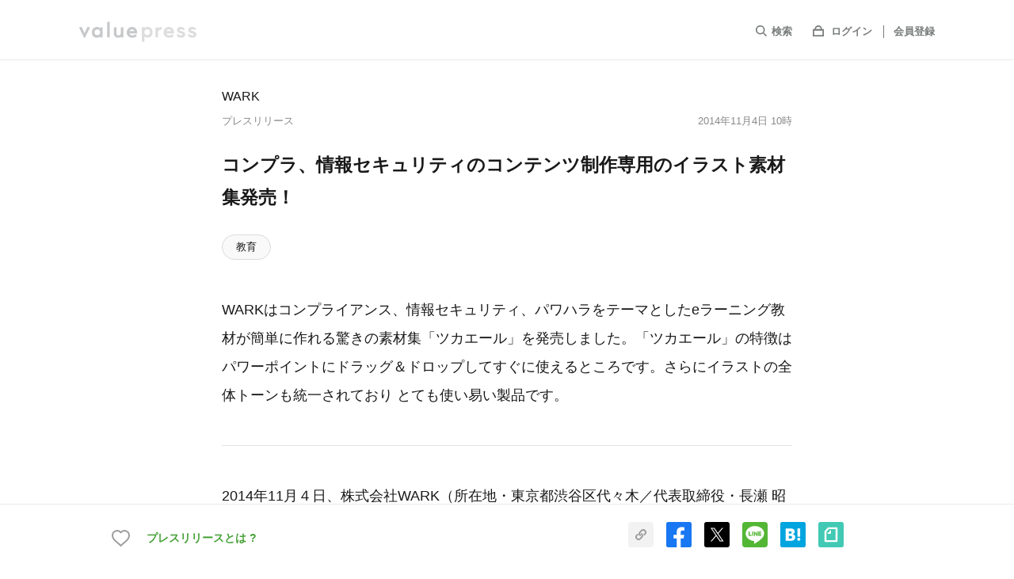

--- FILE ---
content_type: text/html; charset=utf-8
request_url: https://www.google.com/recaptcha/api2/anchor?ar=1&k=6Lcy4FsUAAAAANGfA1wRNJ93UbZe0YRoJq579Xwk&co=aHR0cHM6Ly93d3cudmFsdWUtcHJlc3MuY29tOjQ0Mw..&hl=en&v=9TiwnJFHeuIw_s0wSd3fiKfN&size=normal&anchor-ms=20000&execute-ms=30000&cb=w3e42h9z4jy2
body_size: 48778
content:
<!DOCTYPE HTML><html dir="ltr" lang="en"><head><meta http-equiv="Content-Type" content="text/html; charset=UTF-8">
<meta http-equiv="X-UA-Compatible" content="IE=edge">
<title>reCAPTCHA</title>
<style type="text/css">
/* cyrillic-ext */
@font-face {
  font-family: 'Roboto';
  font-style: normal;
  font-weight: 400;
  font-stretch: 100%;
  src: url(//fonts.gstatic.com/s/roboto/v48/KFO7CnqEu92Fr1ME7kSn66aGLdTylUAMa3GUBHMdazTgWw.woff2) format('woff2');
  unicode-range: U+0460-052F, U+1C80-1C8A, U+20B4, U+2DE0-2DFF, U+A640-A69F, U+FE2E-FE2F;
}
/* cyrillic */
@font-face {
  font-family: 'Roboto';
  font-style: normal;
  font-weight: 400;
  font-stretch: 100%;
  src: url(//fonts.gstatic.com/s/roboto/v48/KFO7CnqEu92Fr1ME7kSn66aGLdTylUAMa3iUBHMdazTgWw.woff2) format('woff2');
  unicode-range: U+0301, U+0400-045F, U+0490-0491, U+04B0-04B1, U+2116;
}
/* greek-ext */
@font-face {
  font-family: 'Roboto';
  font-style: normal;
  font-weight: 400;
  font-stretch: 100%;
  src: url(//fonts.gstatic.com/s/roboto/v48/KFO7CnqEu92Fr1ME7kSn66aGLdTylUAMa3CUBHMdazTgWw.woff2) format('woff2');
  unicode-range: U+1F00-1FFF;
}
/* greek */
@font-face {
  font-family: 'Roboto';
  font-style: normal;
  font-weight: 400;
  font-stretch: 100%;
  src: url(//fonts.gstatic.com/s/roboto/v48/KFO7CnqEu92Fr1ME7kSn66aGLdTylUAMa3-UBHMdazTgWw.woff2) format('woff2');
  unicode-range: U+0370-0377, U+037A-037F, U+0384-038A, U+038C, U+038E-03A1, U+03A3-03FF;
}
/* math */
@font-face {
  font-family: 'Roboto';
  font-style: normal;
  font-weight: 400;
  font-stretch: 100%;
  src: url(//fonts.gstatic.com/s/roboto/v48/KFO7CnqEu92Fr1ME7kSn66aGLdTylUAMawCUBHMdazTgWw.woff2) format('woff2');
  unicode-range: U+0302-0303, U+0305, U+0307-0308, U+0310, U+0312, U+0315, U+031A, U+0326-0327, U+032C, U+032F-0330, U+0332-0333, U+0338, U+033A, U+0346, U+034D, U+0391-03A1, U+03A3-03A9, U+03B1-03C9, U+03D1, U+03D5-03D6, U+03F0-03F1, U+03F4-03F5, U+2016-2017, U+2034-2038, U+203C, U+2040, U+2043, U+2047, U+2050, U+2057, U+205F, U+2070-2071, U+2074-208E, U+2090-209C, U+20D0-20DC, U+20E1, U+20E5-20EF, U+2100-2112, U+2114-2115, U+2117-2121, U+2123-214F, U+2190, U+2192, U+2194-21AE, U+21B0-21E5, U+21F1-21F2, U+21F4-2211, U+2213-2214, U+2216-22FF, U+2308-230B, U+2310, U+2319, U+231C-2321, U+2336-237A, U+237C, U+2395, U+239B-23B7, U+23D0, U+23DC-23E1, U+2474-2475, U+25AF, U+25B3, U+25B7, U+25BD, U+25C1, U+25CA, U+25CC, U+25FB, U+266D-266F, U+27C0-27FF, U+2900-2AFF, U+2B0E-2B11, U+2B30-2B4C, U+2BFE, U+3030, U+FF5B, U+FF5D, U+1D400-1D7FF, U+1EE00-1EEFF;
}
/* symbols */
@font-face {
  font-family: 'Roboto';
  font-style: normal;
  font-weight: 400;
  font-stretch: 100%;
  src: url(//fonts.gstatic.com/s/roboto/v48/KFO7CnqEu92Fr1ME7kSn66aGLdTylUAMaxKUBHMdazTgWw.woff2) format('woff2');
  unicode-range: U+0001-000C, U+000E-001F, U+007F-009F, U+20DD-20E0, U+20E2-20E4, U+2150-218F, U+2190, U+2192, U+2194-2199, U+21AF, U+21E6-21F0, U+21F3, U+2218-2219, U+2299, U+22C4-22C6, U+2300-243F, U+2440-244A, U+2460-24FF, U+25A0-27BF, U+2800-28FF, U+2921-2922, U+2981, U+29BF, U+29EB, U+2B00-2BFF, U+4DC0-4DFF, U+FFF9-FFFB, U+10140-1018E, U+10190-1019C, U+101A0, U+101D0-101FD, U+102E0-102FB, U+10E60-10E7E, U+1D2C0-1D2D3, U+1D2E0-1D37F, U+1F000-1F0FF, U+1F100-1F1AD, U+1F1E6-1F1FF, U+1F30D-1F30F, U+1F315, U+1F31C, U+1F31E, U+1F320-1F32C, U+1F336, U+1F378, U+1F37D, U+1F382, U+1F393-1F39F, U+1F3A7-1F3A8, U+1F3AC-1F3AF, U+1F3C2, U+1F3C4-1F3C6, U+1F3CA-1F3CE, U+1F3D4-1F3E0, U+1F3ED, U+1F3F1-1F3F3, U+1F3F5-1F3F7, U+1F408, U+1F415, U+1F41F, U+1F426, U+1F43F, U+1F441-1F442, U+1F444, U+1F446-1F449, U+1F44C-1F44E, U+1F453, U+1F46A, U+1F47D, U+1F4A3, U+1F4B0, U+1F4B3, U+1F4B9, U+1F4BB, U+1F4BF, U+1F4C8-1F4CB, U+1F4D6, U+1F4DA, U+1F4DF, U+1F4E3-1F4E6, U+1F4EA-1F4ED, U+1F4F7, U+1F4F9-1F4FB, U+1F4FD-1F4FE, U+1F503, U+1F507-1F50B, U+1F50D, U+1F512-1F513, U+1F53E-1F54A, U+1F54F-1F5FA, U+1F610, U+1F650-1F67F, U+1F687, U+1F68D, U+1F691, U+1F694, U+1F698, U+1F6AD, U+1F6B2, U+1F6B9-1F6BA, U+1F6BC, U+1F6C6-1F6CF, U+1F6D3-1F6D7, U+1F6E0-1F6EA, U+1F6F0-1F6F3, U+1F6F7-1F6FC, U+1F700-1F7FF, U+1F800-1F80B, U+1F810-1F847, U+1F850-1F859, U+1F860-1F887, U+1F890-1F8AD, U+1F8B0-1F8BB, U+1F8C0-1F8C1, U+1F900-1F90B, U+1F93B, U+1F946, U+1F984, U+1F996, U+1F9E9, U+1FA00-1FA6F, U+1FA70-1FA7C, U+1FA80-1FA89, U+1FA8F-1FAC6, U+1FACE-1FADC, U+1FADF-1FAE9, U+1FAF0-1FAF8, U+1FB00-1FBFF;
}
/* vietnamese */
@font-face {
  font-family: 'Roboto';
  font-style: normal;
  font-weight: 400;
  font-stretch: 100%;
  src: url(//fonts.gstatic.com/s/roboto/v48/KFO7CnqEu92Fr1ME7kSn66aGLdTylUAMa3OUBHMdazTgWw.woff2) format('woff2');
  unicode-range: U+0102-0103, U+0110-0111, U+0128-0129, U+0168-0169, U+01A0-01A1, U+01AF-01B0, U+0300-0301, U+0303-0304, U+0308-0309, U+0323, U+0329, U+1EA0-1EF9, U+20AB;
}
/* latin-ext */
@font-face {
  font-family: 'Roboto';
  font-style: normal;
  font-weight: 400;
  font-stretch: 100%;
  src: url(//fonts.gstatic.com/s/roboto/v48/KFO7CnqEu92Fr1ME7kSn66aGLdTylUAMa3KUBHMdazTgWw.woff2) format('woff2');
  unicode-range: U+0100-02BA, U+02BD-02C5, U+02C7-02CC, U+02CE-02D7, U+02DD-02FF, U+0304, U+0308, U+0329, U+1D00-1DBF, U+1E00-1E9F, U+1EF2-1EFF, U+2020, U+20A0-20AB, U+20AD-20C0, U+2113, U+2C60-2C7F, U+A720-A7FF;
}
/* latin */
@font-face {
  font-family: 'Roboto';
  font-style: normal;
  font-weight: 400;
  font-stretch: 100%;
  src: url(//fonts.gstatic.com/s/roboto/v48/KFO7CnqEu92Fr1ME7kSn66aGLdTylUAMa3yUBHMdazQ.woff2) format('woff2');
  unicode-range: U+0000-00FF, U+0131, U+0152-0153, U+02BB-02BC, U+02C6, U+02DA, U+02DC, U+0304, U+0308, U+0329, U+2000-206F, U+20AC, U+2122, U+2191, U+2193, U+2212, U+2215, U+FEFF, U+FFFD;
}
/* cyrillic-ext */
@font-face {
  font-family: 'Roboto';
  font-style: normal;
  font-weight: 500;
  font-stretch: 100%;
  src: url(//fonts.gstatic.com/s/roboto/v48/KFO7CnqEu92Fr1ME7kSn66aGLdTylUAMa3GUBHMdazTgWw.woff2) format('woff2');
  unicode-range: U+0460-052F, U+1C80-1C8A, U+20B4, U+2DE0-2DFF, U+A640-A69F, U+FE2E-FE2F;
}
/* cyrillic */
@font-face {
  font-family: 'Roboto';
  font-style: normal;
  font-weight: 500;
  font-stretch: 100%;
  src: url(//fonts.gstatic.com/s/roboto/v48/KFO7CnqEu92Fr1ME7kSn66aGLdTylUAMa3iUBHMdazTgWw.woff2) format('woff2');
  unicode-range: U+0301, U+0400-045F, U+0490-0491, U+04B0-04B1, U+2116;
}
/* greek-ext */
@font-face {
  font-family: 'Roboto';
  font-style: normal;
  font-weight: 500;
  font-stretch: 100%;
  src: url(//fonts.gstatic.com/s/roboto/v48/KFO7CnqEu92Fr1ME7kSn66aGLdTylUAMa3CUBHMdazTgWw.woff2) format('woff2');
  unicode-range: U+1F00-1FFF;
}
/* greek */
@font-face {
  font-family: 'Roboto';
  font-style: normal;
  font-weight: 500;
  font-stretch: 100%;
  src: url(//fonts.gstatic.com/s/roboto/v48/KFO7CnqEu92Fr1ME7kSn66aGLdTylUAMa3-UBHMdazTgWw.woff2) format('woff2');
  unicode-range: U+0370-0377, U+037A-037F, U+0384-038A, U+038C, U+038E-03A1, U+03A3-03FF;
}
/* math */
@font-face {
  font-family: 'Roboto';
  font-style: normal;
  font-weight: 500;
  font-stretch: 100%;
  src: url(//fonts.gstatic.com/s/roboto/v48/KFO7CnqEu92Fr1ME7kSn66aGLdTylUAMawCUBHMdazTgWw.woff2) format('woff2');
  unicode-range: U+0302-0303, U+0305, U+0307-0308, U+0310, U+0312, U+0315, U+031A, U+0326-0327, U+032C, U+032F-0330, U+0332-0333, U+0338, U+033A, U+0346, U+034D, U+0391-03A1, U+03A3-03A9, U+03B1-03C9, U+03D1, U+03D5-03D6, U+03F0-03F1, U+03F4-03F5, U+2016-2017, U+2034-2038, U+203C, U+2040, U+2043, U+2047, U+2050, U+2057, U+205F, U+2070-2071, U+2074-208E, U+2090-209C, U+20D0-20DC, U+20E1, U+20E5-20EF, U+2100-2112, U+2114-2115, U+2117-2121, U+2123-214F, U+2190, U+2192, U+2194-21AE, U+21B0-21E5, U+21F1-21F2, U+21F4-2211, U+2213-2214, U+2216-22FF, U+2308-230B, U+2310, U+2319, U+231C-2321, U+2336-237A, U+237C, U+2395, U+239B-23B7, U+23D0, U+23DC-23E1, U+2474-2475, U+25AF, U+25B3, U+25B7, U+25BD, U+25C1, U+25CA, U+25CC, U+25FB, U+266D-266F, U+27C0-27FF, U+2900-2AFF, U+2B0E-2B11, U+2B30-2B4C, U+2BFE, U+3030, U+FF5B, U+FF5D, U+1D400-1D7FF, U+1EE00-1EEFF;
}
/* symbols */
@font-face {
  font-family: 'Roboto';
  font-style: normal;
  font-weight: 500;
  font-stretch: 100%;
  src: url(//fonts.gstatic.com/s/roboto/v48/KFO7CnqEu92Fr1ME7kSn66aGLdTylUAMaxKUBHMdazTgWw.woff2) format('woff2');
  unicode-range: U+0001-000C, U+000E-001F, U+007F-009F, U+20DD-20E0, U+20E2-20E4, U+2150-218F, U+2190, U+2192, U+2194-2199, U+21AF, U+21E6-21F0, U+21F3, U+2218-2219, U+2299, U+22C4-22C6, U+2300-243F, U+2440-244A, U+2460-24FF, U+25A0-27BF, U+2800-28FF, U+2921-2922, U+2981, U+29BF, U+29EB, U+2B00-2BFF, U+4DC0-4DFF, U+FFF9-FFFB, U+10140-1018E, U+10190-1019C, U+101A0, U+101D0-101FD, U+102E0-102FB, U+10E60-10E7E, U+1D2C0-1D2D3, U+1D2E0-1D37F, U+1F000-1F0FF, U+1F100-1F1AD, U+1F1E6-1F1FF, U+1F30D-1F30F, U+1F315, U+1F31C, U+1F31E, U+1F320-1F32C, U+1F336, U+1F378, U+1F37D, U+1F382, U+1F393-1F39F, U+1F3A7-1F3A8, U+1F3AC-1F3AF, U+1F3C2, U+1F3C4-1F3C6, U+1F3CA-1F3CE, U+1F3D4-1F3E0, U+1F3ED, U+1F3F1-1F3F3, U+1F3F5-1F3F7, U+1F408, U+1F415, U+1F41F, U+1F426, U+1F43F, U+1F441-1F442, U+1F444, U+1F446-1F449, U+1F44C-1F44E, U+1F453, U+1F46A, U+1F47D, U+1F4A3, U+1F4B0, U+1F4B3, U+1F4B9, U+1F4BB, U+1F4BF, U+1F4C8-1F4CB, U+1F4D6, U+1F4DA, U+1F4DF, U+1F4E3-1F4E6, U+1F4EA-1F4ED, U+1F4F7, U+1F4F9-1F4FB, U+1F4FD-1F4FE, U+1F503, U+1F507-1F50B, U+1F50D, U+1F512-1F513, U+1F53E-1F54A, U+1F54F-1F5FA, U+1F610, U+1F650-1F67F, U+1F687, U+1F68D, U+1F691, U+1F694, U+1F698, U+1F6AD, U+1F6B2, U+1F6B9-1F6BA, U+1F6BC, U+1F6C6-1F6CF, U+1F6D3-1F6D7, U+1F6E0-1F6EA, U+1F6F0-1F6F3, U+1F6F7-1F6FC, U+1F700-1F7FF, U+1F800-1F80B, U+1F810-1F847, U+1F850-1F859, U+1F860-1F887, U+1F890-1F8AD, U+1F8B0-1F8BB, U+1F8C0-1F8C1, U+1F900-1F90B, U+1F93B, U+1F946, U+1F984, U+1F996, U+1F9E9, U+1FA00-1FA6F, U+1FA70-1FA7C, U+1FA80-1FA89, U+1FA8F-1FAC6, U+1FACE-1FADC, U+1FADF-1FAE9, U+1FAF0-1FAF8, U+1FB00-1FBFF;
}
/* vietnamese */
@font-face {
  font-family: 'Roboto';
  font-style: normal;
  font-weight: 500;
  font-stretch: 100%;
  src: url(//fonts.gstatic.com/s/roboto/v48/KFO7CnqEu92Fr1ME7kSn66aGLdTylUAMa3OUBHMdazTgWw.woff2) format('woff2');
  unicode-range: U+0102-0103, U+0110-0111, U+0128-0129, U+0168-0169, U+01A0-01A1, U+01AF-01B0, U+0300-0301, U+0303-0304, U+0308-0309, U+0323, U+0329, U+1EA0-1EF9, U+20AB;
}
/* latin-ext */
@font-face {
  font-family: 'Roboto';
  font-style: normal;
  font-weight: 500;
  font-stretch: 100%;
  src: url(//fonts.gstatic.com/s/roboto/v48/KFO7CnqEu92Fr1ME7kSn66aGLdTylUAMa3KUBHMdazTgWw.woff2) format('woff2');
  unicode-range: U+0100-02BA, U+02BD-02C5, U+02C7-02CC, U+02CE-02D7, U+02DD-02FF, U+0304, U+0308, U+0329, U+1D00-1DBF, U+1E00-1E9F, U+1EF2-1EFF, U+2020, U+20A0-20AB, U+20AD-20C0, U+2113, U+2C60-2C7F, U+A720-A7FF;
}
/* latin */
@font-face {
  font-family: 'Roboto';
  font-style: normal;
  font-weight: 500;
  font-stretch: 100%;
  src: url(//fonts.gstatic.com/s/roboto/v48/KFO7CnqEu92Fr1ME7kSn66aGLdTylUAMa3yUBHMdazQ.woff2) format('woff2');
  unicode-range: U+0000-00FF, U+0131, U+0152-0153, U+02BB-02BC, U+02C6, U+02DA, U+02DC, U+0304, U+0308, U+0329, U+2000-206F, U+20AC, U+2122, U+2191, U+2193, U+2212, U+2215, U+FEFF, U+FFFD;
}
/* cyrillic-ext */
@font-face {
  font-family: 'Roboto';
  font-style: normal;
  font-weight: 900;
  font-stretch: 100%;
  src: url(//fonts.gstatic.com/s/roboto/v48/KFO7CnqEu92Fr1ME7kSn66aGLdTylUAMa3GUBHMdazTgWw.woff2) format('woff2');
  unicode-range: U+0460-052F, U+1C80-1C8A, U+20B4, U+2DE0-2DFF, U+A640-A69F, U+FE2E-FE2F;
}
/* cyrillic */
@font-face {
  font-family: 'Roboto';
  font-style: normal;
  font-weight: 900;
  font-stretch: 100%;
  src: url(//fonts.gstatic.com/s/roboto/v48/KFO7CnqEu92Fr1ME7kSn66aGLdTylUAMa3iUBHMdazTgWw.woff2) format('woff2');
  unicode-range: U+0301, U+0400-045F, U+0490-0491, U+04B0-04B1, U+2116;
}
/* greek-ext */
@font-face {
  font-family: 'Roboto';
  font-style: normal;
  font-weight: 900;
  font-stretch: 100%;
  src: url(//fonts.gstatic.com/s/roboto/v48/KFO7CnqEu92Fr1ME7kSn66aGLdTylUAMa3CUBHMdazTgWw.woff2) format('woff2');
  unicode-range: U+1F00-1FFF;
}
/* greek */
@font-face {
  font-family: 'Roboto';
  font-style: normal;
  font-weight: 900;
  font-stretch: 100%;
  src: url(//fonts.gstatic.com/s/roboto/v48/KFO7CnqEu92Fr1ME7kSn66aGLdTylUAMa3-UBHMdazTgWw.woff2) format('woff2');
  unicode-range: U+0370-0377, U+037A-037F, U+0384-038A, U+038C, U+038E-03A1, U+03A3-03FF;
}
/* math */
@font-face {
  font-family: 'Roboto';
  font-style: normal;
  font-weight: 900;
  font-stretch: 100%;
  src: url(//fonts.gstatic.com/s/roboto/v48/KFO7CnqEu92Fr1ME7kSn66aGLdTylUAMawCUBHMdazTgWw.woff2) format('woff2');
  unicode-range: U+0302-0303, U+0305, U+0307-0308, U+0310, U+0312, U+0315, U+031A, U+0326-0327, U+032C, U+032F-0330, U+0332-0333, U+0338, U+033A, U+0346, U+034D, U+0391-03A1, U+03A3-03A9, U+03B1-03C9, U+03D1, U+03D5-03D6, U+03F0-03F1, U+03F4-03F5, U+2016-2017, U+2034-2038, U+203C, U+2040, U+2043, U+2047, U+2050, U+2057, U+205F, U+2070-2071, U+2074-208E, U+2090-209C, U+20D0-20DC, U+20E1, U+20E5-20EF, U+2100-2112, U+2114-2115, U+2117-2121, U+2123-214F, U+2190, U+2192, U+2194-21AE, U+21B0-21E5, U+21F1-21F2, U+21F4-2211, U+2213-2214, U+2216-22FF, U+2308-230B, U+2310, U+2319, U+231C-2321, U+2336-237A, U+237C, U+2395, U+239B-23B7, U+23D0, U+23DC-23E1, U+2474-2475, U+25AF, U+25B3, U+25B7, U+25BD, U+25C1, U+25CA, U+25CC, U+25FB, U+266D-266F, U+27C0-27FF, U+2900-2AFF, U+2B0E-2B11, U+2B30-2B4C, U+2BFE, U+3030, U+FF5B, U+FF5D, U+1D400-1D7FF, U+1EE00-1EEFF;
}
/* symbols */
@font-face {
  font-family: 'Roboto';
  font-style: normal;
  font-weight: 900;
  font-stretch: 100%;
  src: url(//fonts.gstatic.com/s/roboto/v48/KFO7CnqEu92Fr1ME7kSn66aGLdTylUAMaxKUBHMdazTgWw.woff2) format('woff2');
  unicode-range: U+0001-000C, U+000E-001F, U+007F-009F, U+20DD-20E0, U+20E2-20E4, U+2150-218F, U+2190, U+2192, U+2194-2199, U+21AF, U+21E6-21F0, U+21F3, U+2218-2219, U+2299, U+22C4-22C6, U+2300-243F, U+2440-244A, U+2460-24FF, U+25A0-27BF, U+2800-28FF, U+2921-2922, U+2981, U+29BF, U+29EB, U+2B00-2BFF, U+4DC0-4DFF, U+FFF9-FFFB, U+10140-1018E, U+10190-1019C, U+101A0, U+101D0-101FD, U+102E0-102FB, U+10E60-10E7E, U+1D2C0-1D2D3, U+1D2E0-1D37F, U+1F000-1F0FF, U+1F100-1F1AD, U+1F1E6-1F1FF, U+1F30D-1F30F, U+1F315, U+1F31C, U+1F31E, U+1F320-1F32C, U+1F336, U+1F378, U+1F37D, U+1F382, U+1F393-1F39F, U+1F3A7-1F3A8, U+1F3AC-1F3AF, U+1F3C2, U+1F3C4-1F3C6, U+1F3CA-1F3CE, U+1F3D4-1F3E0, U+1F3ED, U+1F3F1-1F3F3, U+1F3F5-1F3F7, U+1F408, U+1F415, U+1F41F, U+1F426, U+1F43F, U+1F441-1F442, U+1F444, U+1F446-1F449, U+1F44C-1F44E, U+1F453, U+1F46A, U+1F47D, U+1F4A3, U+1F4B0, U+1F4B3, U+1F4B9, U+1F4BB, U+1F4BF, U+1F4C8-1F4CB, U+1F4D6, U+1F4DA, U+1F4DF, U+1F4E3-1F4E6, U+1F4EA-1F4ED, U+1F4F7, U+1F4F9-1F4FB, U+1F4FD-1F4FE, U+1F503, U+1F507-1F50B, U+1F50D, U+1F512-1F513, U+1F53E-1F54A, U+1F54F-1F5FA, U+1F610, U+1F650-1F67F, U+1F687, U+1F68D, U+1F691, U+1F694, U+1F698, U+1F6AD, U+1F6B2, U+1F6B9-1F6BA, U+1F6BC, U+1F6C6-1F6CF, U+1F6D3-1F6D7, U+1F6E0-1F6EA, U+1F6F0-1F6F3, U+1F6F7-1F6FC, U+1F700-1F7FF, U+1F800-1F80B, U+1F810-1F847, U+1F850-1F859, U+1F860-1F887, U+1F890-1F8AD, U+1F8B0-1F8BB, U+1F8C0-1F8C1, U+1F900-1F90B, U+1F93B, U+1F946, U+1F984, U+1F996, U+1F9E9, U+1FA00-1FA6F, U+1FA70-1FA7C, U+1FA80-1FA89, U+1FA8F-1FAC6, U+1FACE-1FADC, U+1FADF-1FAE9, U+1FAF0-1FAF8, U+1FB00-1FBFF;
}
/* vietnamese */
@font-face {
  font-family: 'Roboto';
  font-style: normal;
  font-weight: 900;
  font-stretch: 100%;
  src: url(//fonts.gstatic.com/s/roboto/v48/KFO7CnqEu92Fr1ME7kSn66aGLdTylUAMa3OUBHMdazTgWw.woff2) format('woff2');
  unicode-range: U+0102-0103, U+0110-0111, U+0128-0129, U+0168-0169, U+01A0-01A1, U+01AF-01B0, U+0300-0301, U+0303-0304, U+0308-0309, U+0323, U+0329, U+1EA0-1EF9, U+20AB;
}
/* latin-ext */
@font-face {
  font-family: 'Roboto';
  font-style: normal;
  font-weight: 900;
  font-stretch: 100%;
  src: url(//fonts.gstatic.com/s/roboto/v48/KFO7CnqEu92Fr1ME7kSn66aGLdTylUAMa3KUBHMdazTgWw.woff2) format('woff2');
  unicode-range: U+0100-02BA, U+02BD-02C5, U+02C7-02CC, U+02CE-02D7, U+02DD-02FF, U+0304, U+0308, U+0329, U+1D00-1DBF, U+1E00-1E9F, U+1EF2-1EFF, U+2020, U+20A0-20AB, U+20AD-20C0, U+2113, U+2C60-2C7F, U+A720-A7FF;
}
/* latin */
@font-face {
  font-family: 'Roboto';
  font-style: normal;
  font-weight: 900;
  font-stretch: 100%;
  src: url(//fonts.gstatic.com/s/roboto/v48/KFO7CnqEu92Fr1ME7kSn66aGLdTylUAMa3yUBHMdazQ.woff2) format('woff2');
  unicode-range: U+0000-00FF, U+0131, U+0152-0153, U+02BB-02BC, U+02C6, U+02DA, U+02DC, U+0304, U+0308, U+0329, U+2000-206F, U+20AC, U+2122, U+2191, U+2193, U+2212, U+2215, U+FEFF, U+FFFD;
}

</style>
<link rel="stylesheet" type="text/css" href="https://www.gstatic.com/recaptcha/releases/9TiwnJFHeuIw_s0wSd3fiKfN/styles__ltr.css">
<script nonce="NY_v5wG_dN5SuYi50pTigw" type="text/javascript">window['__recaptcha_api'] = 'https://www.google.com/recaptcha/api2/';</script>
<script type="text/javascript" src="https://www.gstatic.com/recaptcha/releases/9TiwnJFHeuIw_s0wSd3fiKfN/recaptcha__en.js" nonce="NY_v5wG_dN5SuYi50pTigw">
      
    </script></head>
<body><div id="rc-anchor-alert" class="rc-anchor-alert"></div>
<input type="hidden" id="recaptcha-token" value="[base64]">
<script type="text/javascript" nonce="NY_v5wG_dN5SuYi50pTigw">
      recaptcha.anchor.Main.init("[\x22ainput\x22,[\x22bgdata\x22,\x22\x22,\[base64]/[base64]/UltIKytdPWE6KGE8MjA0OD9SW0grK109YT4+NnwxOTI6KChhJjY0NTEyKT09NTUyOTYmJnErMTxoLmxlbmd0aCYmKGguY2hhckNvZGVBdChxKzEpJjY0NTEyKT09NTYzMjA/[base64]/MjU1OlI/[base64]/[base64]/[base64]/[base64]/[base64]/[base64]/[base64]/[base64]/[base64]/[base64]\x22,\[base64]\x22,\[base64]/DvsKXw7XDlcK1w4lMwqvCtcOFdMOsKsO+w7V2wrM5wqgMEGXDn8Ogd8Ogw7Q8w71iwqUtNSVOw4Baw6NHCcONCntqwqjDu8OKw7LDocK1YTjDviXDmQvDg1PCg8KxJsOQOw/Di8OKNMKrw65yGBrDnVLDrgnCtQISwoTCrDkUwqXCt8KOwqVKwrp9CE3DsMKawqcIAnw/S8K4wrvDr8KQOMOFPMKJwoAwO8O7w5PDuMKOJgR5w6/Cvj1DURNgw6vCoMOhDMOjRy3ClFtrwoJSNkfCpcOiw59CUSBNAcOowooddMKbMsKIwqNow4RVXQPCnlpQwoLCtcK5EXA/w7YKwoUuRMKzw5fCinnDq8OqZ8OqwqHCkgd6JgnDk8Omwr/[base64]/RjfCr8KgwqQDwp4Gf8OBGcKjHyZXDMOFwoJCwp1uw7TCvcOdecOgCHLDu8ONNcKxwoDCrSRZw6HDoVLCqQ7ChcOww6vDmcONwp83w5AZFQElwqU/[base64]/CqCvDqMO2w4Bmw57Dsx/[base64]/[base64]/Cs8OIbsKMc1/DumVSBMOPwpEiwqDDg8OIBURHb1pOwrhewpYgCsKvw68mwpDDrGd0wp/CtnNlwpPCjCFrVMObw5TDvsKBw4fDkgp9C27Ch8OubRh8VMKCCSXCvWTCuMOPVHTCgT83H3bDgTzCrMOjwrbDtcOTDkPCtB47wqXDlwc0wo7CkMKrwohnworDgwN9cS/Dg8OUw4NeFsOswozDjnrDtsO0ZDrCl1JXwpvCpMKTwrUHwrM+CcKzIE13YMKgwosBQMOHYsOAwojCisOBw4rDkRdgOcKJQsKeUDXCsE53wqsxwqo+RsOcwpzCjCjCuUpMZ8KVW8Ktw7MdP3g/[base64]/DrcOQEiVww7VeI8OPw6bDrsKJMsOfXcKpw715w6d6woPDugfCgMK3CT0pdmPCu1TCknF8TVVVY1PDsD7DilTDtcO7VhsFd8OawojDpVPDpkbCssONwpLCm8OywoMUw5NdKU/[base64]/VVtYKkbCrj/CvWfDl1bCicKtecO3fMOQM1vDjMOjUQrDhFcpfHXDoMOQEsOWwp0rHg04DMOhNcKww64WTsKaw7XDpGpwBTvClwxdw7YTwq/[base64]/Cs8K/OnxLwrlPwp/DsWhCwp/DvRxLwqzCj8KgG3huJR4rQcOtCkDCqhBrcitoXRTDtyXCqcODHXIBw65hGsODAcK2WMOlwq5nwrvDuHFbJQrClj53cRtkw5JUNCvCvMKvDEfCr2FrwpksCwwvw5XDt8Omw4LClcKEw71rw5fCjChjwp/DjcOWw6HClsOTZTxFXsOAQj3Cp8K/[base64]/w7HDjHHCr3nCmQDDsVtwwqDDqMO+w7YwAsOaw6HCnMK5w54zQMKQwqrCosK0EcKWa8O6w59xGyNdwpzDi1rDtsOVXcOCw5g8wqxVB8OjccOcw7YEw7szDS3CvQI0w63CshxPw5FCPAfCq8OCw4/Dvn/CmCJNQsOHVS7ChsOzwofDqsOawqvCtXs0JMKww5NtcFbCm8O0wqUUEiASw5vDlcKuScOSw4l4Sx/[base64]/wphiGsK4wpXChiDCh3jCgsOBQMKPw4HDrcKhKsO4wqPCh8Oxwpw9w79/DkzDtsKwEg1YwrXCucO/wqnDqsKQwod3w6vDtcOWwqMVw4fCqcOzwp/[base64]/[base64]/DksKgYsKdwqDDgcOnV0A9woVrE8K1UsOyKsKWCcKkNcOhwqTDqsOwEXjCgD86w4DCq8KOQcKew5xcw7PDusOfCgdqRsORwobDqMObTzppY8OawoFgwo3DnnTCn8O/wpxeVsKrVsO/BcO6wp/CvMOnVERRw4gqw6UAwoPCvlPCncKeC8Oow6XDmywOwq56wos3wp1BwrfDv1/Do23CsHtJw7vCnsOLwoTCiA7Cq8O/[base64]/DsgocRzBTeDRJVzR8w7DChVlNK8OIbcKcDTZITcK2w7zCmXFrdnbCiypFR1hxN3rDrlrDsg/ChCrCosKnI8Oob8K0V8KDHMO8akxIMV9XeMK7GFJYw6/Ct8OJcsKHwqlewqQ4w7jDpMOFw58FwrzCvnXChMOdBMKhw5xfehAtESjCujgqExDDvCTDpGRGwqsLw53DqxgpTMKuPsOdWsKlw4nDrQlYDUXDkcObwqVuwqUXwrXCk8OBwpAVEQsgCsK0J8KAw7tewp1ZwqcUF8K0w6FCwqhzwr0/wrjDu8O3B8K8bkkyw5LCjMOSGMO3fy3CqMO/wrvDlcK3wqIzRcKXwojCuCvDncK3wo3Dv8O2RMOgwpLCv8O/OsKNwpjDpMO3YsKdw6p0McKbw4nCicOIXcKBOMKxO3DDjHMhwo0tw6HCl8ObRMOSw5/CrQgZwrLCo8KQwo5QOz3CpsOzYsKTwrPCp2zDrho/wpkOwrkAw4lRKhrCj2ABwpjCqsKUQ8KSBF7CrMKvwr5pw5/DoTEbwpR2IFXCtkDCkCRMwpsCw7ZQwphBSFbCkMKmwqkadBZEfVoZRn5HcsOWUxgVw4F8w5nCqcO/wrhGBkoHw6FEBwJNwoTDvsORJEnCrUx7D8Kef3B2dMO0w5TDicOSwogCDcKaZ1InRsOZU8Opwr0RWMKoYj3Cn8KjwrvDqcOjOsOVWi3DhcKLw4TCoDzDn8KLw7x5wpkVwo/Dn8K0w4AZKioyacKpw6sOw6LCpAwrwq4JQcOSw74Awq4BR8OKccK8wofDocOcQMKvwq0Dw57DvsKkeDU6LcOzBHHCi8OKwqtOw6xlwrcWwpfDmsOZaMOUw7vCocK1w64MNl/CksKFw6bDr8OPHCp6wrPDtMKZTALCqcOnwqvCvsOFw4/Ch8Ojw6YRw6HCksKRZ8KwPMOvJA7CimPCqsKnHSTDgsO4w5DCsMKtSRAVan9dw71twqkWw79FwpIIEVXCl0bDqBHCpj8FW8OdMzYdwoJ2wpbDuS7DtMO+w6p9EcKyaT3CgAHCusKDCHfCqUzDqAA+QMKPUGN3G3DDhsKDw5JKwqoxT8Kqw6HCs0/Dv8O3w4QCwozCtHLDmBYmUBHCrnMiV8KvE8KZK8KMUMOKOsKZZDXDosKqFcOrw4TClsKeFsK1wr1CX2nDuVfDrDvCusOow557CnPCsBnCjAVwwr98w6d4w7oDNE9NwpEdK8OQw5tzwqpzN3PCusOuw5/Dj8O1wokmRS/ChTc2GcOGfMObw61RwqrCsMOTGcOlw6nDkiXDpzXDuhXCshPCscOROmXDs0laImrDhcOiwrzDu8KTwpnCssOlwozDpR9lRixMwovDtkpYSGlAA34oQsO6wofCpzkIwpnDrzBBwpp8V8K5LcKow7bDpMKmBQHDh8OsUn4Cw4/CisOQWzNGw5khK8KswrDDrMOnwqMFwo17w4fCn8KhG8OveFQZLMOhwocJwqrCr8KHTcOJwonCrEjDtcK+dcKjQcKJw75/[base64]/Dm3o4wqtJdMOvw73CksOvw4Uaw7FnwqXDo8ONP8Kew51qaRrCu8O/PcOTwqwSw48/w7HDrMOkwqIswpTDocKtw4Juw5XDl8KMwp7ClsKYw7JXLBrDvsKUGcOnwpzDrFRnwo7CkVBiw5Ygw5wSDsKFw68Cw5hzw67DlDJwwo3Cl8OzQVTCsxEEEAUqw7sMFMKqDFcSw4NNwrvCtcOvAcOBZcO3Q0PDlcKwSm/CgsKOGSkLI8OBwo3DhR7DgjYKG8OVRH/CucKITiEuasOnw5bDn8OrbFdFwoLChhLDscK1w4bChMKhw7BiwqPDoxM1wqhAwohzw6EQdynDscK+wqkqw6N6Ik8Aw5IeLMOvw4/[base64]/DiMOoG3jCjy1ew5vDixbDmsOGbsK+biZHw5DCgUfCsHIDwpvCqcKEdcOFUcOwwqDDmcOfQEprCkrChsODOQ/CqMKXTMKlCMKkVT/Du1V7wpbCgxHCt3DCoR8cw7vCkMK4w4vDiWhubMOkw7cZAQoOwr90wrx3McOkw5pzw5IpL3RnwqFJecKuw67DncObwrUnJsOPw5XDl8O/[base64]/w6kYCAbDnnsBHMKbw6fDrDrCqUHCrMK/XMKUwrARMsKhFHJ1w4Y8G8OFLEBUw6jDojcSUDsFw5TCu1UIwroXw5saZHAEfsKhw5tTwp5JU8OxwoU6PsOLX8KfaSnCs8OaPAwRw6zCi8OdIyMEOG/Dr8OLw7s4LhgWw7wowoTDuMKmTcOSw60fw6HDqXfClMKaw4PDiMKiQsObQ8OVw7rDqMKbUcKDM8KgwoXDkh7DmTrCpVxKTjLDv8Ofw6rDljTCqcKKwql2w4bDikcMw6fCpywzVsOmTXzDkWzDqQ/[base64]/DjkU9I0XCrgPDr8K2bzDDr8KpwpY2w48DwqIowp9kcMOGbShzLcOgw67CnXEDw4fDgMO7wqNiVcKzOsOvw6IuwqLCgy3CssOxw5vCkcKGw4xzw4/DhsOlMDhaw5HDhcKzw40qXcO8ZCYBw6Zjb3bDoMOIw40NZsOUKQV3w4/[base64]/w4HDpcKZw4M7w5PChCTDj8Ofw6Auw6rDvsOJwpFkwp0aUMKMEcKyEXp3wp3DscOEw77Dmw3DlBYWw4/DpUUqacOcBGVow4kBwpUKMUnDvjRSw4J2w6DCk8OMwoTDhCpKDsOvw5TDucKBSsOFI8OLwrcQwqTCusKXfMODcsKyYsKidWPCrSlFwqXDpMKGw7DCmyLDnMOVwrh3E3LDuXUvw6FibmDChzrDhMO/WkNRSsKoN8KIwr/[base64]/DrTpVw5sKasKswq7DvcO+DcOCwqrCpcK4GWDCikzCuCjCkC/Dgzwow68iRsOPR8K4wpcrfsKuwpPCpMKjw7gOLlPDosO7RkxJDMKJZcOiZRTCh2vCqMOrw5svDGrDgyBbwo4fNcOtT09rwrDCrMONKsKxwqHClhxfP8KrXCgqdsKyAjnDgMKEcn/Dt8KUwqdhasKZw7LDmcOTOHUnaz3Cg3k+f8KDTAfChMO/wpHCo8OiMcKow6hDb8KtUMK3S0sxHzLDnAtAw78OwpTDj8OXIcOPcsOPfXlzPDrCizodwoTCjEXDkn5kfUJkw5BaVMKTw4dFGSjCkMOeIcKcTMObFMKvV31KTBLDp0bDgcO/ZMOgX8Okw7bDuTrDicKHBAAUCRnChcKzVTAgAHUAFcKaw6rDqTHCl2bDoksVw5ABwrzDjhzDljhDeMKpw47Dm23DhcK3GxnCpiVdwpbDgcOSwoV7wqALWMOiw5fDl8OwI3hyaTDCmCAYwok5wrhwEcK1w6/DtcOYw7Eow5otZwowZWLCq8KeDR/DocOjc8K6fTvCgcKbw5jDtcKJEMKUwoNZfAQsw7bDlcOOfQjDvMOWw7HCpcOJwrU3GcK3YGMLK110F8OZScKab8OIegTCq1XDgMODw6N+awzDpcOhw4/[base64]/eTrCk8KvJx3DvcOuw7h6w6vCgMOQF3jDunVFwqPCkCwXHmlcB8KLesOKQ0hOw4HDtHtRw5bCgDNUAMK9dC3DrMO3wowqwqFvwpMNw4PDgcKew7LDm2zDg1dBw70rEcOvFzfDu8O/LsKxUCrDnloEw5HCinHDmsOmw6TCoW5wGQ7Cp8O0w6JySsKlwqJtwqDCoxfDshUlw4Q2w6Yiwq/Cvw1Ww4VTPsKGW1xdEBzCh8K4IAHCjMOHwpJVw5Z9w4/Co8ORw7gVT8KIw6ked2rDhsK2wrhuwpsNasOfwolQLMK6wr/[base64]/DgjUmw7A/[base64]/XsKuXMKXXsOzwpNLwrrDvsOKY8OqCcO1wopfRjE3w7kcwrhCQxUzKF/ClMKoSGTDtMKww47CgFLDvcO4wq7CrztKTDIlwpbDtcOvCjpFw4V9bwcIWEXDtUgTw5TCtMOrHkZmeUYnw5vCjkrCqyfCi8Kjw7PDvyFKw5hmw5caKsKyw7fDoHlBwp0bCEFKw5EqI8OHPwvDnygSw50mwq3Cu3pkExN6wpgoLMOSW1RbNMKxecKYInFqw5/Du8O3wrVNIWfCpyfCugzDjVNDDDHCgSzCksKQIMOCw6sfEyo3w648OBDCogpRRnAhCB1HBTxQwptvw5Quw74aCcOoGsOiLHXCuQNQFQjCvcOpwq3DvcKNwrJcWMO0AU7Ck2XDjEJxwpxSU8OQWitgw5QKwpjDuMOawqJPM20Hw4EqYTrDj8KWezQ+InV/TQxBdTYzwpEtwpHDqCYgw48Aw6tAwqMmw5o1w54Cwo0fw7HDjjLCuTdGwqnDhG5tJ1oaGFg7wpwnHw0MSUfCosOTw6/[base64]/[base64]/w7o/YcOsaAIzw5LCh8KfacKWwpAdwo9CfjYNZxnDrlp2D8OmegbDn8OJYcKVXFYTNsOzDcOFwprCmD3DhsOhwpUqw4llIWJewqnChDs3YcO7wqk4wobCl8OKUmkTw57CrwFFwozCphBOHC7CsVvDksO9aGhSw6rDnsOJw7oywovDpmHCmjXCon/DpCEYIxDCkcKtw4pQD8KpFhlww51Jw78WwoTDnApOMsOyw5LDpMKewoTDqMKnGsKZL8ObK8O/csK8OsKrw5XCh8OBXMKZfUtIwpPCpMKdCMKxA8ORWjHCqjPCmsO/wpjDocOmOzB9w7XDtcO5wolxw5HDg8OCw5PDkMKFCE7DkmzCpkjCpETCi8KobnbCiS1YRcOKw7hKAMKDZcKgw50Ew5TCkwPDnzg+w6bCo8Kew4VNcsK0Pzg0dMOXPnLDpDrDpsO+YCYnesK8GwkmwrkQeWfChgwbdFPDosOUwqwnFnvCmVvDmn/Djhhkw7Fzw5jCh8OfwoPDrcK+w53DvEnCnsO+GHbCosO8AcK6wpYpM8KsdMOvw4t2wrEHcDTCkynDjVIkTsKWBXrCgEjDqW83ai11w68lw69Iwrs/w6bDvU3DtMK7w7kBUsKhJmTCqgUPwq3DqMO7RUN7NsOyFcOkGG3DksKpLCwrw7kVJcOTb8KEZ015OMK6w5PDhGcsw6grwoLDkVvCmSPDljguNC3CvcOAwqbDtMKldHTDg8OEXzVqFnwKwojDlsKSXcOyLWnDqMK3AwFGAz9Ww6dKQsOVwqXDgsO/w5p/[base64]/[base64]/DsUzDsHEqw6o8GsOSdMOQw4XCohHDiBzDoTjDr1VfXFgBwpE3woDDny1rWsKtAcOAw4hRV24Pw7Q1V2fCgQ3DnsOVw6jDrcKywrNOwq0sw5NNXsOMwrI1woTDqsKZwpgvw4PCtcKVfsOYf8KzIsOxaRIbwqFEw6BTOsKCw5g4BljDoMOgMcONf1PDncK/wonDgBbDrsKTwrwOw448wrMEwoXCtREDfcO6eRtUOMKSw4RyJ0UNwrfClTHCqmYSw7DDghTDq0rCnxBAw6wHworDhUttLn7DoGXCtcKnw5FCwqBwBcK/[base64]/w4E8wo58w6bDqG4cM8Onw5wbVMOfwp3DqgwVw73ClEXDtcKCeFzCvcOqUxUNw69pw7Aiw4pCUcOpRMO3HXPChMOLM8KOfQIbZMOrwohzw6AKKMKmSUErw5/CuzAwQ8KdFkzDiGrDhcKZw7vCtUBARMK1F8K4KivDmcORPwjCo8OHd0DCisKOW0nCkcKFKCfCtyHDoSjCnw/Du3HDpBMVwprCi8K8FsK/w5Rgwrp7wrTDv8KUMSAKKRMCw4DDusK+w7UqwrDClVrChBELCmnCrsK9fEPCpMKpLBrDl8K+a0rCmxLDmMOUBQ/[base64]/DgsOjwrFef8Kne8K5w5PDlsK6w4U9w4TDgAXDtsKSwqktZB1hBAwxwqnCo8Kre8OgYcOyMxTCrX/DtcKQwrxRwpMNDsOtTBphw73DlcKSQnVCXwjCo8KuPCXDsk9JWMOeEsK1fAQDwqHDjMOPw6rDkjcEQsOhw47Cg8OMw74Cw5Q0wrBawpfDtsOkCsOKO8Opw6A2woBoDcK3C3cgw4/[base64]/LsOcw79dw6vChsOSwqHDrljDr8O/wrnCh8Kqw44lWsKeNy/DoMKnY8KOZsO9w7TDoThgwqNwwqUEeMKbExHDocKZw4DCpnnDqcO5wo/[base64]/CncKoEGgsw7bDgxVrN8KiwpwtbBXDoxU1w4FwG0wIw73Cj01/[base64]/[base64]/Co8Kfw4AFdMKuw6rCkznCnTrDqngbw5h1ZXIFw4JNwoAHw4AhPsK2bjPDo8OZRwPDpGvCsCLDkMK0RAk0w7jCnMOVSBHDt8K5b8KpwpQXdcO/w4M5VXFmXzYMwpPCnMOsfcK/w6PDiMO8ZcKYw4hhBcOiI3HCiWDDtmrCosKRwqTChg8cwoBIEcKQH8KAFcKUNMObRSnDr8KGwohrDjHCsB89w5jDkxlTw4wYQ0Nrwq0ew4dcwq3Cu8KoT8KCbhwxwqwTS8Kswq3CiMOBTDzChHgpw6Qxw6vCocOAWlDDksO/fHrCqsKqwoTCgsOIw5LClMKzeMOkKH3DkcKzBcK5wpFlXiHDmMK2wrYFeMKxw5jDuhgIT8OrccKwwrPCjsKXEz3Cj8KtA8Ogw43CiwTCgjvDucOXVyIBwrrCssO/YyA9w61AwoMAGsOqwoJJa8KPwrPCqR/[base64]/[base64]/[base64]/UBfCqcKQw4RZSSLDtsKAw7HDhMOnwphrHVDClzTCh8K0DCRACcOVK8K6w5PDtMOsGE4lwrU/[base64]/CsnBUZC3DmVnDpcO3K8KKIxB1NQw4WMKEwpMRwpnCm39ew697w4dUEG8mw6MIQ1jCl0jCikNrwrdlwqPClcKLRcOgBQwjw6XClsO0RSpCwoo0wqhcWTLDnMObw7swHMKkwqXDn2dHCcKBw6/Cpkd+w791IcOZdk3CoErDg8Okw6hVw5LClsKEwqbDosK6UCnCk8KjwpAOa8OcwpLChyEwwoFNaDsuwooDw5XDisOZNyQCw7lwwqrDnMKaA8Kjw5l/w4MRLsKWwqQQwqrDggZaHjNDwqYUw4nDlcK4wqvCrU12w7V3w4XCu33DjcOEwrowX8OPHxrDlm8FXHvDp8OaBsKWw5UlekfCjRw+SMOLwrTCgMK2w6nCjMK7wqzCoMO/BgPCpMKrXcK4wqvDjTpNDsO4w6rCkcKnwqjCrFTDlMOgAg14XsOqLcO0eABkdMOIBx3DlcKWHwkewrkOfUVIwrfCicORw6XDkcO+RHVrwq8PwpAXwoXDnjMBw4IBwp/ChsOMW8Otw7zCtFrDncKJBR1MWMKRw5bCm1QAfGXDvFTDs2FiwrTDmcKTSgrDpz4SXcOxwobDnBHDh8KYwrdZwroUJE4+eFtQw4jDn8KswrFABWXDoRHDssOxw63DkR3CrMOPITzDrcKJOsKfacKXwqPDoyjCt8KIw43CnxXDn8ONw63DqcOdw7hjw4QpeMOZGi/CjcK5wofCgX7ClMOZw6vCuAUZIsKxw67Dt1TCryXCi8OoPU/DjDLCq8O6GVjCmVw4f8KZwonDhAwpLA3CrcKqw7UXS2RswoXDkQLDoUJsF21ow5fDtQQzW1ByMAjCnXJ2w6rDmX/DhBjDnMK4woTDoHUZwqFWKMOTwp7DpsKQwq/Dt10Hw5lEw4zDosK+KXIfwpbDj8KpwpvCsw3DkcO5Gw4jwoR5UFIlw63DqEwaw6xfwo8fHsKDW2IVwo4QA8Ocw7wqPMKKwpvCpsOSwqwfwoPCv8ONY8OHw4zDgcOwYMO8VMKtwocdwqfDpGJTTgzCmho7GwXDjMKMwpHDmcKNwr/Cn8ODwp3CplJjw4nDmsKrw6TDvBF3KcOWVB0kZDnDrxzDgV3Cr8KdWsOVewAMIMOuw5oVccKsN8ONwp4dHsKJwrLDuMK9wrwCZioCY3Mgwo3Ckg0EQcKIV3vDssOrGX3DiCnCpsOOw7sEw7jDlcOVwqADdcKPw7gHwojCo13CqcODwrosacOZew/DiMOWeQ1gwo9wbUXDo8KEw7DDq8OywqZYdcKkGAgrw7oHwo1Tw4HDq0AebsOcw6jDoMOJw57Ct8KtwoHDkxsawo7CjcO/w4wlDcKrwrolw5nDkXXCgMOjwo/[base64]/ZcKfICJSJsKowo99w4kZPWfCiDoXwpHDtx5IZmBlw7LDhMKHwowKDg7Dv8O5wqpjXwVNwrgDw4p1esKCaCzCh8KJwoXCkwx/[base64]/CrsK5wqPDsW01w6IaH2/CucOXwoZkwrhUwqYHwqzDhxfCvcOTXGLDvF42NgjDj8Orw73CjsKzUnVSwofDicOjwrxIw7cxw7ZAAjPDtmvDiMKuwrnClcK7w5BpwqvChEXCv1MYw7fCt8OWdQVDwoMHw7jCkj04bsOdDsOsT8OnE8O2wr/DgiPDosODw7rCrnAoNMO8L8O/NEXDrCtJfMKecsK1wqTDkFIGRwfDrMKXwqjDi8KAwrgIASTDgg3CjX0qPVpPwp1SBMOVw4zDtcK1wqzDgcOQwp/[base64]/TQfCvsOqw47DnMODPDN8w7dyOsKew5owwr9wW8K5w4nCjzclwodvwq3DuiRPw6Nrwq/DhTbDlEnCnsKPw6bDmsK7DcOtwrXDsU4kw7MYwqJ/wo9necOVwp5kUUBUJz7Dk3nCm8Oww5DCphLDrcK/[base64]/[base64]/[base64]/[base64]/CqsOPwqTCnkrCjMKFwqfDjXbDrE3CksO+w6bDrMKePcKEE8KIw7hvHMK+woEsw4TCvsK/[base64]/CusKub8OFJsKFcMOwwrgQPsOVwqZAw5Zvw7sJdXLDg8OXbcOiESnDpMK2w6LCl3ttwqQHAGABw7bDsS3CuMKUw70GwpRzOnzCocO5QcKqUzoIA8OKw4vCul7Cgw/DrsK0KsK/w6d/[base64]/W8KhZUM9w4vCjFjCucKyw41Vw5fCq8KRw5TCgcKwwqkiwpvChF9TwoPCrcKHw7fCssOewrrDqQAlwqtcw6/DiMOmwr/DlhjCksOwwrFqNjkBNgbDt21jeBDCsj/DjhZJV8KnwrDDoELCv0AAEMK/w51BJMKHAyLCnMKiwqZtA8OICCvCscOCwonDg8KPwozCsCjCuFhFaCkfwqXDkMOgSsOMZXRrcMOiw4AmwoHCg8KVwpPCt8KVwr3Ds8OKU3vCsklcwrBJw5vDn8KqSzPCmgkdwoI4w4LDgcOmw5fCrlwjw5TDkRU4w7x7CF/CkcO3w6PCksO3BThOdXFNwqbCssOLO17DpBpSw7fCrldDwq7Dr8O0Z1TCpyzCrGXCoxbCkcK1YsKzwrsBWMO/T8Oow5kFRcKhwrg+HcK+w4x/[base64]/CpcK3w7/DnUDDmi7Dl8KcC8O4b3MZw7LChsOOwoMyLiJtwo7Ctw7CrMOqZMO8wqFkQE/Dp2PDqT9VwqYVXyJ9w7kOwrzDl8K4QHHClX/DvsOKWhbCqhnDj8OZwqBRwoXDu8OAAULDhRYSHjXCtsK6wqXDsMO8wqVxbsK9XcKJwolKEBYJJcORwoMsw4JKGGs+HSsUfMKlw74ZczwDVHbChMOkCcOKwrDDuX/DjcKuQAbCkxHCq3JaeMOZw6AMw7/CrsK4woFRw4JOw68sN0o4fUsVIwnCusKTQMKqdRMVHsO8wpAfQMO8woZ5YcK/AiJDwrZJE8KawrTCqsOpYSBzwpQhw4/CnxTCtcKEw59iMxTDoMKnw4TChwZGAsKdwoPDvkvDicKrw7ciw754K07Cg8K6w4/DtnXCmcKCCMOELQxvwpLCimI5QH9Gw5BFw5rCk8OewqXDgsK5wqjDonTDgcKYw500w5pKw6c0G8K2w43DvV/DqgPDiUBFE8KwasKaCmViwp8PLMKbwpEhwpwdbcKYw7BBw4JYBsK9w4AgD8KvIcK0w59NwoImH8KHwoF4QUkuYH9GwpUCJQzDrwJKw7rDuX/Dt8OBTRvCksOXwqzDpMOuw4cwwoAqeQwkJ3FxAMOow7llRlYWw6V9WsKtwqHDr8OpbgvDrsKXw6xfKADCsy4swpJjwpB2OcKDwpbCghMVYcOpw4o3wpnDjxbDi8O6CMK7HsOeIl/DogTCn8OXw7PClDgFX8Otw6/CgsOTA3PDl8OFwpAMwobDmMOEN8OMw7/DjcKIwrjCrMKSwoTCu8OUTsOvw7/DuV1pP07CocKcw4nDrMOMBAk5LcKJU25kw6YLw4rDl8OIwq3Cg0jDoVZQw79xc8OJPMOEf8OYwq8+wrTCokQOw7Qfw4LCpsKiwrkTw7ZCw7XDhcKlRmsGwqw3GsKOaMOJIMOjSCLDojUgX8KiwrLCrMOZw64kwqIuw6NCw5A7w6ZHJGHClQVJQXrCmsO/w7Z0GMOcwqQQwrfCiinCpA9Yw6vCs8Kmwpccw5VILMO3w4gIKVIUfcK5dk/[base64]/DrE4XacOJW8OSR8K8wpPDlcOsw7/Dtz4sVcKZbMKjQkZUwoXChMOpK8K/YcKwYnIXw67CqSYNDSAKwpvCmD/Dt8Kow7fDu37DosOhPnzCjsO7C8O5woHCtldHTcKpcMO6WsOkPMOdw5TCpg3CkMOfdFoewppgWMOVCSNGN8KCLcO5w5rDqMK4w5XDgMOUOsKBGTBpw7vCkMKvw55mwofCokLDkcOHwqXCp0TCsinDq1V2w5vCmmNPw7TCqj/Dim5fwonDu0TDp8OJc3HChMOmwqN/L8OqZ2wdQcODw4hawo7DgcKJw4nCpyktScKmw4jDj8Kfwr9DwpYvQMK7UkrDvl/Dt8KJwojCn8K5wrFAwrbDjiHCugHCqsKtw5g1blkbV0vDkC3CnUfCksO6wrLCjMO/KsOsTMO1wo0FK8ONwpYBw6VewoYEwpI5OcO3w4zChmLCuMKLdDQSfsKIw5DDvAB8woRIYcKeBsOObyvDgmFMGBDCljBqwpVHa8K4UMKVw5jDvy7CvgbDuMO4bsObwqDDplLCrE/Ds0bCnXAZP8K+wr7DnzMVw64cw5HDmEMDC1BoRzNaw57CoCDDjcOGCRjDvcOeGypkwpJ5wrYuwoBmwqjDs1MZw6XDuR7ChcO4K0TCsX8ywrbCiGs6N0bCqQYuc8OqNlvCnSAkw5XDqcKKwrkccAfCnlMOJMKrFMOzwpHDpQrCoXzDtMOmQMKKw6PCm8O/wqZCGwPDk8O+RcK4w5pmEMObwpEWwrPCncOEGMOJw4ZNw5s9Z8O+WmHCt8OswqFuw5DDtMKSw7PChMO+C1DDqMKxEy3DpGjCjUDCpcKjw5UQdcKzRWhaGChoP0kCw57Cvycww63DsHzDpsO8woAHw4/[base64]/DiBLChQLCnHgFwo1zbcKowoQuBjtGWwAow4NpwpI4wr/CoXtDYsOkS8K0XcKHw73Dm2IfSMOxwqTCmMKBw4rCjcKRw7LDuHwAwp4+CCvCiMKUw6wZVcKxQm1GwqggScOzwprCjWk9w7jCuF/DssOxw5sxCBLDqMK/w746ZnPDusOiCsOWYMK+w4JOw4MzNg/DscOmOcKqGsOOLjDDl15rw7rCpcKCTEbCryDDkTBZw5XDhx9EOsK9N8Orw7zDjVAOwoLCk2bDoGjCukHDjlTCoi3CkMK4wr8wdMKJVmjDsD7Cn8OgXMOsVVrDk37CvT/DlxfChcKlBQFswrp5wqrDpsKtw6bDoT7Cv8O/w4rDkMOncQfDojTDu8OGCMKBXMOQc8K5eMKMw4zDtsOpw5NFdETCsiXCusOMTMKXwqDCn8O/A3wNTMOjw6pgUg1AwqBpBTbCqMOLPsKcwr0fKMKqw5gRworDisKqw67DocOrwpLCjcObYmbCrQALwojDhEbCrkXCoMOhIsOSwoUtKMK0w6ooVcO7w5YuZEBUwo9CwpzCgcK4w6DDlMOVWxokU8OvwrnCt0/CvcOjacKnwp3DvMO/w4PCjTfDs8OgwotBGsOZH0c8MsOkMHnDsEM0ccORLMK/wp5CJMO2wqXCoAV/PHItw64Hwq/CgsOZwovCpcKbWyNNEcKVw6I1w5zDlVE5IcKbwpLCjsKkPABaD8ORw7FSwpnCnMK5K0XCuWzCo8Kiw7NSw5/[base64]/wqPCkwXCnhJow5d7wqbDtMODPjhxw6oWwqrCtsOkw6dVLUzDrcObDsONesKIK05CTA4tIsOZwrA3WxXCh8KAZcKHesKQwpTCisONwqZebMKZF8OeYE1idMO6RMKCLsO/w7EXCsKmwqzDpMOiJlDDul/Ds8K/[base64]/CiDMJU8KNQsKrwoE8wq09wp8CXMK7YH0CwrvDksK6w6TCo1zDs8K5wpsZw68gf00uwqAJDElZOsK1w4/[base64]/DgFNlTjnDqsKCR8ObwqQhY2hmwq5oIxTCvcKbwrLDosKPMUrCnmXDvnbCmMK8wqYnTjDCgMOyw7Jaw77Cl0EhNsK4w6QIMzPDtmFmwp/[base64]/wpPCuATCisOWSGnDnUjCvWsAw4HDphVuOMKZwrTCj3rCvTxOw60ow7zCqGXCtwbDi3LDoMK+IMOww4NheMOnfXjDl8Obw63CpiI\\u003d\x22],null,[\x22conf\x22,null,\x226Lcy4FsUAAAAANGfA1wRNJ93UbZe0YRoJq579Xwk\x22,0,null,null,null,0,[21,125,63,73,95,87,41,43,42,83,102,105,109,121],[-3059940,845],0,null,null,null,null,0,null,0,1,700,1,null,0,\x22CvYBEg8I8ajhFRgAOgZUOU5CNWISDwjmjuIVGAA6BlFCb29IYxIPCPeI5jcYADoGb2lsZURkEg8I8M3jFRgBOgZmSVZJaGISDwjiyqA3GAE6BmdMTkNIYxIPCN6/tzcYADoGZWF6dTZkEg8I2NKBMhgAOgZBcTc3dmYSDgi45ZQyGAE6BVFCT0QwEg8I0tuVNxgAOgZmZmFXQWUSDwiV2JQyGAA6BlBxNjBuZBIPCMXziDcYADoGYVhvaWFjEg8IjcqGMhgBOgZPd040dGYSDgiK/Yg3GAA6BU1mSUk0GhkIAxIVHRTwl+M3Dv++pQYZxJ0JGZzijAIZ\x22,0,0,null,null,1,null,0,1],\x22https://www.value-press.com:443\x22,null,[1,1,1],null,null,null,0,3600,[\x22https://www.google.com/intl/en/policies/privacy/\x22,\x22https://www.google.com/intl/en/policies/terms/\x22],\x22TC5MfB4TBqi+GEC5olxcTI/QwfrEB4MtlWH6KH41phk\\u003d\x22,0,0,null,1,1768441242630,0,0,[216,41,137],null,[190,77,138],\x22RC-87i6fWAxyHb9qQ\x22,null,null,null,null,null,\x220dAFcWeA5zxDcMlUx0sUsa4TzcQlkwa63rjoLGUsu0wN9eCBvNN4M1-3lxAOrbR-5oNHLR_fM6hNX_4un0laMW2nn6uIDswX-eBA\x22,1768524042500]");
    </script></body></html>

--- FILE ---
content_type: text/html; charset=utf-8
request_url: https://www.google.com/recaptcha/api2/anchor?ar=1&k=6LcBOq4UAAAAAHyzT8CTXpwzzKzSnqNagojJsKjX&co=aHR0cHM6Ly93d3cudmFsdWUtcHJlc3MuY29tOjQ0Mw..&hl=en&v=9TiwnJFHeuIw_s0wSd3fiKfN&size=invisible&anchor-ms=20000&execute-ms=30000&cb=wypflaz2z9sq
body_size: 47951
content:
<!DOCTYPE HTML><html dir="ltr" lang="en"><head><meta http-equiv="Content-Type" content="text/html; charset=UTF-8">
<meta http-equiv="X-UA-Compatible" content="IE=edge">
<title>reCAPTCHA</title>
<style type="text/css">
/* cyrillic-ext */
@font-face {
  font-family: 'Roboto';
  font-style: normal;
  font-weight: 400;
  font-stretch: 100%;
  src: url(//fonts.gstatic.com/s/roboto/v48/KFO7CnqEu92Fr1ME7kSn66aGLdTylUAMa3GUBHMdazTgWw.woff2) format('woff2');
  unicode-range: U+0460-052F, U+1C80-1C8A, U+20B4, U+2DE0-2DFF, U+A640-A69F, U+FE2E-FE2F;
}
/* cyrillic */
@font-face {
  font-family: 'Roboto';
  font-style: normal;
  font-weight: 400;
  font-stretch: 100%;
  src: url(//fonts.gstatic.com/s/roboto/v48/KFO7CnqEu92Fr1ME7kSn66aGLdTylUAMa3iUBHMdazTgWw.woff2) format('woff2');
  unicode-range: U+0301, U+0400-045F, U+0490-0491, U+04B0-04B1, U+2116;
}
/* greek-ext */
@font-face {
  font-family: 'Roboto';
  font-style: normal;
  font-weight: 400;
  font-stretch: 100%;
  src: url(//fonts.gstatic.com/s/roboto/v48/KFO7CnqEu92Fr1ME7kSn66aGLdTylUAMa3CUBHMdazTgWw.woff2) format('woff2');
  unicode-range: U+1F00-1FFF;
}
/* greek */
@font-face {
  font-family: 'Roboto';
  font-style: normal;
  font-weight: 400;
  font-stretch: 100%;
  src: url(//fonts.gstatic.com/s/roboto/v48/KFO7CnqEu92Fr1ME7kSn66aGLdTylUAMa3-UBHMdazTgWw.woff2) format('woff2');
  unicode-range: U+0370-0377, U+037A-037F, U+0384-038A, U+038C, U+038E-03A1, U+03A3-03FF;
}
/* math */
@font-face {
  font-family: 'Roboto';
  font-style: normal;
  font-weight: 400;
  font-stretch: 100%;
  src: url(//fonts.gstatic.com/s/roboto/v48/KFO7CnqEu92Fr1ME7kSn66aGLdTylUAMawCUBHMdazTgWw.woff2) format('woff2');
  unicode-range: U+0302-0303, U+0305, U+0307-0308, U+0310, U+0312, U+0315, U+031A, U+0326-0327, U+032C, U+032F-0330, U+0332-0333, U+0338, U+033A, U+0346, U+034D, U+0391-03A1, U+03A3-03A9, U+03B1-03C9, U+03D1, U+03D5-03D6, U+03F0-03F1, U+03F4-03F5, U+2016-2017, U+2034-2038, U+203C, U+2040, U+2043, U+2047, U+2050, U+2057, U+205F, U+2070-2071, U+2074-208E, U+2090-209C, U+20D0-20DC, U+20E1, U+20E5-20EF, U+2100-2112, U+2114-2115, U+2117-2121, U+2123-214F, U+2190, U+2192, U+2194-21AE, U+21B0-21E5, U+21F1-21F2, U+21F4-2211, U+2213-2214, U+2216-22FF, U+2308-230B, U+2310, U+2319, U+231C-2321, U+2336-237A, U+237C, U+2395, U+239B-23B7, U+23D0, U+23DC-23E1, U+2474-2475, U+25AF, U+25B3, U+25B7, U+25BD, U+25C1, U+25CA, U+25CC, U+25FB, U+266D-266F, U+27C0-27FF, U+2900-2AFF, U+2B0E-2B11, U+2B30-2B4C, U+2BFE, U+3030, U+FF5B, U+FF5D, U+1D400-1D7FF, U+1EE00-1EEFF;
}
/* symbols */
@font-face {
  font-family: 'Roboto';
  font-style: normal;
  font-weight: 400;
  font-stretch: 100%;
  src: url(//fonts.gstatic.com/s/roboto/v48/KFO7CnqEu92Fr1ME7kSn66aGLdTylUAMaxKUBHMdazTgWw.woff2) format('woff2');
  unicode-range: U+0001-000C, U+000E-001F, U+007F-009F, U+20DD-20E0, U+20E2-20E4, U+2150-218F, U+2190, U+2192, U+2194-2199, U+21AF, U+21E6-21F0, U+21F3, U+2218-2219, U+2299, U+22C4-22C6, U+2300-243F, U+2440-244A, U+2460-24FF, U+25A0-27BF, U+2800-28FF, U+2921-2922, U+2981, U+29BF, U+29EB, U+2B00-2BFF, U+4DC0-4DFF, U+FFF9-FFFB, U+10140-1018E, U+10190-1019C, U+101A0, U+101D0-101FD, U+102E0-102FB, U+10E60-10E7E, U+1D2C0-1D2D3, U+1D2E0-1D37F, U+1F000-1F0FF, U+1F100-1F1AD, U+1F1E6-1F1FF, U+1F30D-1F30F, U+1F315, U+1F31C, U+1F31E, U+1F320-1F32C, U+1F336, U+1F378, U+1F37D, U+1F382, U+1F393-1F39F, U+1F3A7-1F3A8, U+1F3AC-1F3AF, U+1F3C2, U+1F3C4-1F3C6, U+1F3CA-1F3CE, U+1F3D4-1F3E0, U+1F3ED, U+1F3F1-1F3F3, U+1F3F5-1F3F7, U+1F408, U+1F415, U+1F41F, U+1F426, U+1F43F, U+1F441-1F442, U+1F444, U+1F446-1F449, U+1F44C-1F44E, U+1F453, U+1F46A, U+1F47D, U+1F4A3, U+1F4B0, U+1F4B3, U+1F4B9, U+1F4BB, U+1F4BF, U+1F4C8-1F4CB, U+1F4D6, U+1F4DA, U+1F4DF, U+1F4E3-1F4E6, U+1F4EA-1F4ED, U+1F4F7, U+1F4F9-1F4FB, U+1F4FD-1F4FE, U+1F503, U+1F507-1F50B, U+1F50D, U+1F512-1F513, U+1F53E-1F54A, U+1F54F-1F5FA, U+1F610, U+1F650-1F67F, U+1F687, U+1F68D, U+1F691, U+1F694, U+1F698, U+1F6AD, U+1F6B2, U+1F6B9-1F6BA, U+1F6BC, U+1F6C6-1F6CF, U+1F6D3-1F6D7, U+1F6E0-1F6EA, U+1F6F0-1F6F3, U+1F6F7-1F6FC, U+1F700-1F7FF, U+1F800-1F80B, U+1F810-1F847, U+1F850-1F859, U+1F860-1F887, U+1F890-1F8AD, U+1F8B0-1F8BB, U+1F8C0-1F8C1, U+1F900-1F90B, U+1F93B, U+1F946, U+1F984, U+1F996, U+1F9E9, U+1FA00-1FA6F, U+1FA70-1FA7C, U+1FA80-1FA89, U+1FA8F-1FAC6, U+1FACE-1FADC, U+1FADF-1FAE9, U+1FAF0-1FAF8, U+1FB00-1FBFF;
}
/* vietnamese */
@font-face {
  font-family: 'Roboto';
  font-style: normal;
  font-weight: 400;
  font-stretch: 100%;
  src: url(//fonts.gstatic.com/s/roboto/v48/KFO7CnqEu92Fr1ME7kSn66aGLdTylUAMa3OUBHMdazTgWw.woff2) format('woff2');
  unicode-range: U+0102-0103, U+0110-0111, U+0128-0129, U+0168-0169, U+01A0-01A1, U+01AF-01B0, U+0300-0301, U+0303-0304, U+0308-0309, U+0323, U+0329, U+1EA0-1EF9, U+20AB;
}
/* latin-ext */
@font-face {
  font-family: 'Roboto';
  font-style: normal;
  font-weight: 400;
  font-stretch: 100%;
  src: url(//fonts.gstatic.com/s/roboto/v48/KFO7CnqEu92Fr1ME7kSn66aGLdTylUAMa3KUBHMdazTgWw.woff2) format('woff2');
  unicode-range: U+0100-02BA, U+02BD-02C5, U+02C7-02CC, U+02CE-02D7, U+02DD-02FF, U+0304, U+0308, U+0329, U+1D00-1DBF, U+1E00-1E9F, U+1EF2-1EFF, U+2020, U+20A0-20AB, U+20AD-20C0, U+2113, U+2C60-2C7F, U+A720-A7FF;
}
/* latin */
@font-face {
  font-family: 'Roboto';
  font-style: normal;
  font-weight: 400;
  font-stretch: 100%;
  src: url(//fonts.gstatic.com/s/roboto/v48/KFO7CnqEu92Fr1ME7kSn66aGLdTylUAMa3yUBHMdazQ.woff2) format('woff2');
  unicode-range: U+0000-00FF, U+0131, U+0152-0153, U+02BB-02BC, U+02C6, U+02DA, U+02DC, U+0304, U+0308, U+0329, U+2000-206F, U+20AC, U+2122, U+2191, U+2193, U+2212, U+2215, U+FEFF, U+FFFD;
}
/* cyrillic-ext */
@font-face {
  font-family: 'Roboto';
  font-style: normal;
  font-weight: 500;
  font-stretch: 100%;
  src: url(//fonts.gstatic.com/s/roboto/v48/KFO7CnqEu92Fr1ME7kSn66aGLdTylUAMa3GUBHMdazTgWw.woff2) format('woff2');
  unicode-range: U+0460-052F, U+1C80-1C8A, U+20B4, U+2DE0-2DFF, U+A640-A69F, U+FE2E-FE2F;
}
/* cyrillic */
@font-face {
  font-family: 'Roboto';
  font-style: normal;
  font-weight: 500;
  font-stretch: 100%;
  src: url(//fonts.gstatic.com/s/roboto/v48/KFO7CnqEu92Fr1ME7kSn66aGLdTylUAMa3iUBHMdazTgWw.woff2) format('woff2');
  unicode-range: U+0301, U+0400-045F, U+0490-0491, U+04B0-04B1, U+2116;
}
/* greek-ext */
@font-face {
  font-family: 'Roboto';
  font-style: normal;
  font-weight: 500;
  font-stretch: 100%;
  src: url(//fonts.gstatic.com/s/roboto/v48/KFO7CnqEu92Fr1ME7kSn66aGLdTylUAMa3CUBHMdazTgWw.woff2) format('woff2');
  unicode-range: U+1F00-1FFF;
}
/* greek */
@font-face {
  font-family: 'Roboto';
  font-style: normal;
  font-weight: 500;
  font-stretch: 100%;
  src: url(//fonts.gstatic.com/s/roboto/v48/KFO7CnqEu92Fr1ME7kSn66aGLdTylUAMa3-UBHMdazTgWw.woff2) format('woff2');
  unicode-range: U+0370-0377, U+037A-037F, U+0384-038A, U+038C, U+038E-03A1, U+03A3-03FF;
}
/* math */
@font-face {
  font-family: 'Roboto';
  font-style: normal;
  font-weight: 500;
  font-stretch: 100%;
  src: url(//fonts.gstatic.com/s/roboto/v48/KFO7CnqEu92Fr1ME7kSn66aGLdTylUAMawCUBHMdazTgWw.woff2) format('woff2');
  unicode-range: U+0302-0303, U+0305, U+0307-0308, U+0310, U+0312, U+0315, U+031A, U+0326-0327, U+032C, U+032F-0330, U+0332-0333, U+0338, U+033A, U+0346, U+034D, U+0391-03A1, U+03A3-03A9, U+03B1-03C9, U+03D1, U+03D5-03D6, U+03F0-03F1, U+03F4-03F5, U+2016-2017, U+2034-2038, U+203C, U+2040, U+2043, U+2047, U+2050, U+2057, U+205F, U+2070-2071, U+2074-208E, U+2090-209C, U+20D0-20DC, U+20E1, U+20E5-20EF, U+2100-2112, U+2114-2115, U+2117-2121, U+2123-214F, U+2190, U+2192, U+2194-21AE, U+21B0-21E5, U+21F1-21F2, U+21F4-2211, U+2213-2214, U+2216-22FF, U+2308-230B, U+2310, U+2319, U+231C-2321, U+2336-237A, U+237C, U+2395, U+239B-23B7, U+23D0, U+23DC-23E1, U+2474-2475, U+25AF, U+25B3, U+25B7, U+25BD, U+25C1, U+25CA, U+25CC, U+25FB, U+266D-266F, U+27C0-27FF, U+2900-2AFF, U+2B0E-2B11, U+2B30-2B4C, U+2BFE, U+3030, U+FF5B, U+FF5D, U+1D400-1D7FF, U+1EE00-1EEFF;
}
/* symbols */
@font-face {
  font-family: 'Roboto';
  font-style: normal;
  font-weight: 500;
  font-stretch: 100%;
  src: url(//fonts.gstatic.com/s/roboto/v48/KFO7CnqEu92Fr1ME7kSn66aGLdTylUAMaxKUBHMdazTgWw.woff2) format('woff2');
  unicode-range: U+0001-000C, U+000E-001F, U+007F-009F, U+20DD-20E0, U+20E2-20E4, U+2150-218F, U+2190, U+2192, U+2194-2199, U+21AF, U+21E6-21F0, U+21F3, U+2218-2219, U+2299, U+22C4-22C6, U+2300-243F, U+2440-244A, U+2460-24FF, U+25A0-27BF, U+2800-28FF, U+2921-2922, U+2981, U+29BF, U+29EB, U+2B00-2BFF, U+4DC0-4DFF, U+FFF9-FFFB, U+10140-1018E, U+10190-1019C, U+101A0, U+101D0-101FD, U+102E0-102FB, U+10E60-10E7E, U+1D2C0-1D2D3, U+1D2E0-1D37F, U+1F000-1F0FF, U+1F100-1F1AD, U+1F1E6-1F1FF, U+1F30D-1F30F, U+1F315, U+1F31C, U+1F31E, U+1F320-1F32C, U+1F336, U+1F378, U+1F37D, U+1F382, U+1F393-1F39F, U+1F3A7-1F3A8, U+1F3AC-1F3AF, U+1F3C2, U+1F3C4-1F3C6, U+1F3CA-1F3CE, U+1F3D4-1F3E0, U+1F3ED, U+1F3F1-1F3F3, U+1F3F5-1F3F7, U+1F408, U+1F415, U+1F41F, U+1F426, U+1F43F, U+1F441-1F442, U+1F444, U+1F446-1F449, U+1F44C-1F44E, U+1F453, U+1F46A, U+1F47D, U+1F4A3, U+1F4B0, U+1F4B3, U+1F4B9, U+1F4BB, U+1F4BF, U+1F4C8-1F4CB, U+1F4D6, U+1F4DA, U+1F4DF, U+1F4E3-1F4E6, U+1F4EA-1F4ED, U+1F4F7, U+1F4F9-1F4FB, U+1F4FD-1F4FE, U+1F503, U+1F507-1F50B, U+1F50D, U+1F512-1F513, U+1F53E-1F54A, U+1F54F-1F5FA, U+1F610, U+1F650-1F67F, U+1F687, U+1F68D, U+1F691, U+1F694, U+1F698, U+1F6AD, U+1F6B2, U+1F6B9-1F6BA, U+1F6BC, U+1F6C6-1F6CF, U+1F6D3-1F6D7, U+1F6E0-1F6EA, U+1F6F0-1F6F3, U+1F6F7-1F6FC, U+1F700-1F7FF, U+1F800-1F80B, U+1F810-1F847, U+1F850-1F859, U+1F860-1F887, U+1F890-1F8AD, U+1F8B0-1F8BB, U+1F8C0-1F8C1, U+1F900-1F90B, U+1F93B, U+1F946, U+1F984, U+1F996, U+1F9E9, U+1FA00-1FA6F, U+1FA70-1FA7C, U+1FA80-1FA89, U+1FA8F-1FAC6, U+1FACE-1FADC, U+1FADF-1FAE9, U+1FAF0-1FAF8, U+1FB00-1FBFF;
}
/* vietnamese */
@font-face {
  font-family: 'Roboto';
  font-style: normal;
  font-weight: 500;
  font-stretch: 100%;
  src: url(//fonts.gstatic.com/s/roboto/v48/KFO7CnqEu92Fr1ME7kSn66aGLdTylUAMa3OUBHMdazTgWw.woff2) format('woff2');
  unicode-range: U+0102-0103, U+0110-0111, U+0128-0129, U+0168-0169, U+01A0-01A1, U+01AF-01B0, U+0300-0301, U+0303-0304, U+0308-0309, U+0323, U+0329, U+1EA0-1EF9, U+20AB;
}
/* latin-ext */
@font-face {
  font-family: 'Roboto';
  font-style: normal;
  font-weight: 500;
  font-stretch: 100%;
  src: url(//fonts.gstatic.com/s/roboto/v48/KFO7CnqEu92Fr1ME7kSn66aGLdTylUAMa3KUBHMdazTgWw.woff2) format('woff2');
  unicode-range: U+0100-02BA, U+02BD-02C5, U+02C7-02CC, U+02CE-02D7, U+02DD-02FF, U+0304, U+0308, U+0329, U+1D00-1DBF, U+1E00-1E9F, U+1EF2-1EFF, U+2020, U+20A0-20AB, U+20AD-20C0, U+2113, U+2C60-2C7F, U+A720-A7FF;
}
/* latin */
@font-face {
  font-family: 'Roboto';
  font-style: normal;
  font-weight: 500;
  font-stretch: 100%;
  src: url(//fonts.gstatic.com/s/roboto/v48/KFO7CnqEu92Fr1ME7kSn66aGLdTylUAMa3yUBHMdazQ.woff2) format('woff2');
  unicode-range: U+0000-00FF, U+0131, U+0152-0153, U+02BB-02BC, U+02C6, U+02DA, U+02DC, U+0304, U+0308, U+0329, U+2000-206F, U+20AC, U+2122, U+2191, U+2193, U+2212, U+2215, U+FEFF, U+FFFD;
}
/* cyrillic-ext */
@font-face {
  font-family: 'Roboto';
  font-style: normal;
  font-weight: 900;
  font-stretch: 100%;
  src: url(//fonts.gstatic.com/s/roboto/v48/KFO7CnqEu92Fr1ME7kSn66aGLdTylUAMa3GUBHMdazTgWw.woff2) format('woff2');
  unicode-range: U+0460-052F, U+1C80-1C8A, U+20B4, U+2DE0-2DFF, U+A640-A69F, U+FE2E-FE2F;
}
/* cyrillic */
@font-face {
  font-family: 'Roboto';
  font-style: normal;
  font-weight: 900;
  font-stretch: 100%;
  src: url(//fonts.gstatic.com/s/roboto/v48/KFO7CnqEu92Fr1ME7kSn66aGLdTylUAMa3iUBHMdazTgWw.woff2) format('woff2');
  unicode-range: U+0301, U+0400-045F, U+0490-0491, U+04B0-04B1, U+2116;
}
/* greek-ext */
@font-face {
  font-family: 'Roboto';
  font-style: normal;
  font-weight: 900;
  font-stretch: 100%;
  src: url(//fonts.gstatic.com/s/roboto/v48/KFO7CnqEu92Fr1ME7kSn66aGLdTylUAMa3CUBHMdazTgWw.woff2) format('woff2');
  unicode-range: U+1F00-1FFF;
}
/* greek */
@font-face {
  font-family: 'Roboto';
  font-style: normal;
  font-weight: 900;
  font-stretch: 100%;
  src: url(//fonts.gstatic.com/s/roboto/v48/KFO7CnqEu92Fr1ME7kSn66aGLdTylUAMa3-UBHMdazTgWw.woff2) format('woff2');
  unicode-range: U+0370-0377, U+037A-037F, U+0384-038A, U+038C, U+038E-03A1, U+03A3-03FF;
}
/* math */
@font-face {
  font-family: 'Roboto';
  font-style: normal;
  font-weight: 900;
  font-stretch: 100%;
  src: url(//fonts.gstatic.com/s/roboto/v48/KFO7CnqEu92Fr1ME7kSn66aGLdTylUAMawCUBHMdazTgWw.woff2) format('woff2');
  unicode-range: U+0302-0303, U+0305, U+0307-0308, U+0310, U+0312, U+0315, U+031A, U+0326-0327, U+032C, U+032F-0330, U+0332-0333, U+0338, U+033A, U+0346, U+034D, U+0391-03A1, U+03A3-03A9, U+03B1-03C9, U+03D1, U+03D5-03D6, U+03F0-03F1, U+03F4-03F5, U+2016-2017, U+2034-2038, U+203C, U+2040, U+2043, U+2047, U+2050, U+2057, U+205F, U+2070-2071, U+2074-208E, U+2090-209C, U+20D0-20DC, U+20E1, U+20E5-20EF, U+2100-2112, U+2114-2115, U+2117-2121, U+2123-214F, U+2190, U+2192, U+2194-21AE, U+21B0-21E5, U+21F1-21F2, U+21F4-2211, U+2213-2214, U+2216-22FF, U+2308-230B, U+2310, U+2319, U+231C-2321, U+2336-237A, U+237C, U+2395, U+239B-23B7, U+23D0, U+23DC-23E1, U+2474-2475, U+25AF, U+25B3, U+25B7, U+25BD, U+25C1, U+25CA, U+25CC, U+25FB, U+266D-266F, U+27C0-27FF, U+2900-2AFF, U+2B0E-2B11, U+2B30-2B4C, U+2BFE, U+3030, U+FF5B, U+FF5D, U+1D400-1D7FF, U+1EE00-1EEFF;
}
/* symbols */
@font-face {
  font-family: 'Roboto';
  font-style: normal;
  font-weight: 900;
  font-stretch: 100%;
  src: url(//fonts.gstatic.com/s/roboto/v48/KFO7CnqEu92Fr1ME7kSn66aGLdTylUAMaxKUBHMdazTgWw.woff2) format('woff2');
  unicode-range: U+0001-000C, U+000E-001F, U+007F-009F, U+20DD-20E0, U+20E2-20E4, U+2150-218F, U+2190, U+2192, U+2194-2199, U+21AF, U+21E6-21F0, U+21F3, U+2218-2219, U+2299, U+22C4-22C6, U+2300-243F, U+2440-244A, U+2460-24FF, U+25A0-27BF, U+2800-28FF, U+2921-2922, U+2981, U+29BF, U+29EB, U+2B00-2BFF, U+4DC0-4DFF, U+FFF9-FFFB, U+10140-1018E, U+10190-1019C, U+101A0, U+101D0-101FD, U+102E0-102FB, U+10E60-10E7E, U+1D2C0-1D2D3, U+1D2E0-1D37F, U+1F000-1F0FF, U+1F100-1F1AD, U+1F1E6-1F1FF, U+1F30D-1F30F, U+1F315, U+1F31C, U+1F31E, U+1F320-1F32C, U+1F336, U+1F378, U+1F37D, U+1F382, U+1F393-1F39F, U+1F3A7-1F3A8, U+1F3AC-1F3AF, U+1F3C2, U+1F3C4-1F3C6, U+1F3CA-1F3CE, U+1F3D4-1F3E0, U+1F3ED, U+1F3F1-1F3F3, U+1F3F5-1F3F7, U+1F408, U+1F415, U+1F41F, U+1F426, U+1F43F, U+1F441-1F442, U+1F444, U+1F446-1F449, U+1F44C-1F44E, U+1F453, U+1F46A, U+1F47D, U+1F4A3, U+1F4B0, U+1F4B3, U+1F4B9, U+1F4BB, U+1F4BF, U+1F4C8-1F4CB, U+1F4D6, U+1F4DA, U+1F4DF, U+1F4E3-1F4E6, U+1F4EA-1F4ED, U+1F4F7, U+1F4F9-1F4FB, U+1F4FD-1F4FE, U+1F503, U+1F507-1F50B, U+1F50D, U+1F512-1F513, U+1F53E-1F54A, U+1F54F-1F5FA, U+1F610, U+1F650-1F67F, U+1F687, U+1F68D, U+1F691, U+1F694, U+1F698, U+1F6AD, U+1F6B2, U+1F6B9-1F6BA, U+1F6BC, U+1F6C6-1F6CF, U+1F6D3-1F6D7, U+1F6E0-1F6EA, U+1F6F0-1F6F3, U+1F6F7-1F6FC, U+1F700-1F7FF, U+1F800-1F80B, U+1F810-1F847, U+1F850-1F859, U+1F860-1F887, U+1F890-1F8AD, U+1F8B0-1F8BB, U+1F8C0-1F8C1, U+1F900-1F90B, U+1F93B, U+1F946, U+1F984, U+1F996, U+1F9E9, U+1FA00-1FA6F, U+1FA70-1FA7C, U+1FA80-1FA89, U+1FA8F-1FAC6, U+1FACE-1FADC, U+1FADF-1FAE9, U+1FAF0-1FAF8, U+1FB00-1FBFF;
}
/* vietnamese */
@font-face {
  font-family: 'Roboto';
  font-style: normal;
  font-weight: 900;
  font-stretch: 100%;
  src: url(//fonts.gstatic.com/s/roboto/v48/KFO7CnqEu92Fr1ME7kSn66aGLdTylUAMa3OUBHMdazTgWw.woff2) format('woff2');
  unicode-range: U+0102-0103, U+0110-0111, U+0128-0129, U+0168-0169, U+01A0-01A1, U+01AF-01B0, U+0300-0301, U+0303-0304, U+0308-0309, U+0323, U+0329, U+1EA0-1EF9, U+20AB;
}
/* latin-ext */
@font-face {
  font-family: 'Roboto';
  font-style: normal;
  font-weight: 900;
  font-stretch: 100%;
  src: url(//fonts.gstatic.com/s/roboto/v48/KFO7CnqEu92Fr1ME7kSn66aGLdTylUAMa3KUBHMdazTgWw.woff2) format('woff2');
  unicode-range: U+0100-02BA, U+02BD-02C5, U+02C7-02CC, U+02CE-02D7, U+02DD-02FF, U+0304, U+0308, U+0329, U+1D00-1DBF, U+1E00-1E9F, U+1EF2-1EFF, U+2020, U+20A0-20AB, U+20AD-20C0, U+2113, U+2C60-2C7F, U+A720-A7FF;
}
/* latin */
@font-face {
  font-family: 'Roboto';
  font-style: normal;
  font-weight: 900;
  font-stretch: 100%;
  src: url(//fonts.gstatic.com/s/roboto/v48/KFO7CnqEu92Fr1ME7kSn66aGLdTylUAMa3yUBHMdazQ.woff2) format('woff2');
  unicode-range: U+0000-00FF, U+0131, U+0152-0153, U+02BB-02BC, U+02C6, U+02DA, U+02DC, U+0304, U+0308, U+0329, U+2000-206F, U+20AC, U+2122, U+2191, U+2193, U+2212, U+2215, U+FEFF, U+FFFD;
}

</style>
<link rel="stylesheet" type="text/css" href="https://www.gstatic.com/recaptcha/releases/9TiwnJFHeuIw_s0wSd3fiKfN/styles__ltr.css">
<script nonce="sVnYwXkaG0AVcEIvSX2BSg" type="text/javascript">window['__recaptcha_api'] = 'https://www.google.com/recaptcha/api2/';</script>
<script type="text/javascript" src="https://www.gstatic.com/recaptcha/releases/9TiwnJFHeuIw_s0wSd3fiKfN/recaptcha__en.js" nonce="sVnYwXkaG0AVcEIvSX2BSg">
      
    </script></head>
<body><div id="rc-anchor-alert" class="rc-anchor-alert"></div>
<input type="hidden" id="recaptcha-token" value="[base64]">
<script type="text/javascript" nonce="sVnYwXkaG0AVcEIvSX2BSg">
      recaptcha.anchor.Main.init("[\x22ainput\x22,[\x22bgdata\x22,\x22\x22,\[base64]/[base64]/UltIKytdPWE6KGE8MjA0OD9SW0grK109YT4+NnwxOTI6KChhJjY0NTEyKT09NTUyOTYmJnErMTxoLmxlbmd0aCYmKGguY2hhckNvZGVBdChxKzEpJjY0NTEyKT09NTYzMjA/[base64]/MjU1OlI/[base64]/[base64]/[base64]/[base64]/[base64]/[base64]/[base64]/[base64]/[base64]/[base64]\x22,\[base64]\x22,\[base64]/[base64]/O1dJSzLCjcKLRcOOfsK4w7DDrcOywrVBecO2dcKWw7fDlMOVwoDCoA4NMcK2PgsUMcKbw6sWQsKnSMKPw6LCmcKgRzVdKGbDrcOFZcKWLUktW0vDmsOuGUZHIGsywqlyw4MKL8OOwopLw7XDsSlBQHzCusKAw5s/wrUgDhcUw6rDlsKNGMKwVCXCtsOmw6zCmcKiw4bDhsKswqnCkiDDgcKbwqMjwrzCh8KAM2DCpgZDasKswrfDmcOLwooxw5B9XsOxw7pPFcOJfsO6wpPDhTURwpDDp8OMSsKXwrV7GVMswq5zw7nCjcOfwrvCtS/[base64]/[base64]/Dh8O1USjDu8OPbFbCnG9ldsKsasOtwqfCoMKpwrbCmg7DkcKtwpJRRMOiwpF0wpLCokLChxnDtcKnSiPCljzCpsOLMFLDrMO2w5zCpUZAP8KreR7Do8Kka8O4VsKQw5c1wrF+wr3CocKvwqbCjsKxw5QUwqLCocOBwofDn1/[base64]/[base64]/J8OcAR3Dg8KvYC8owq4bwojDocKTcMOhThbCqGh8w5cKcUDDryBABMKPwo/[base64]/wpNNHU3CjWPDq3bCmcO8LcKZOcKJw6XDksOZwr8gUUdswoHDqcOIMsO1AjMLw7Elw4/[base64]/[base64]/[base64]/[base64]/Cq8Kxwo1hIsKNw43DiyosI8KawpgeWkpgUcOUwoFVIxF3w4klwp1ww5/Dj8KTw5R1w4lfw4zChg5PTMOqw6PDjsOWwoDDmVbDgsKpaFF6w5E/acObwrN/CX3CqWHCg3U4wr3DoQbDvQzCjsKAYsOvwrxcwpzCjnfCsCfDh8O4OWrDhMOfXcK+w6vCnXVhCF3Cp8OLTQ/CulBAw7nDusKqcVjDhMObwqAPwqlDHsKNNcK1X0jCnVbDkWBWw4JWZyrCksOMw4HCt8OVw5LCvMOBw481wqRKwqrCmMKTw4LCisKuwo91w5PCsS3DnFtYwovCr8K2w4TDhMOywqHDtMKYIVbCuMKsUmYRL8KKK8KTAg/DusKIw45DwpXCncO4wpfCkDl0U8KRN8K9wrzCocKBawrCojNFw7PCqcKkwrLCnMORwq8/woAkwpTDgsKRw6zCi8KvWcKyQDLCjMK7B8KUCk7DtMKwCkbCj8O7R2bCsMKNZ8OAQMOewpQiw5IuwrN3wp3DsC/ChsOtZ8Kqw5XDnCXDnSIQEBPDrmYQbC/CujnCk07DrQrDnMKRw4dCw5/ClMO0wpsiwqILfW0hwqYGEcORSMOrP8Klwq0uw6o1w5zDhhDDtsKIV8Kmw5bClcKEw6RMaEXCnR3DuMOcwpbDsXofRQF1wp5wSsK9w794TsOcwqRPwph1SMObGSdpwrnDkcK2CsOTw6AUZzHCoyLDlh/CnltZXTfCiVLDgMOGTVQHw7dKwr7CqWhXTxo7aMKDQCzDhcOnOsOGwq5oRsOkw7Etw6PDscOEw6IEw7I+w44YIcKZw6wvJ1fDlyZ5wr48w7PCnMOLOw8VUcOKDi7DrnPCjDdEIB0iwrYjwqrChRjDogDDi3giwozCkEXDo3VmwrcNwp7CmA/Dv8K6w7ITVVE9F8K7w4zCuMOqw5vDjcOFwr3CkjwjUsOCw4xGw6HDl8KpMXN0wozDiW4fOMKvw7zCo8KbPcOBwqgtdcOAAsK2YkRcw5ElGcOyw5nDuRbCqsOSHGcmRgczwq3CsxFvwqzDnQJ4TMK+wrFQccOXw6nDtVfDm8KCworDtEo6MxPDtMKaG3/DkmZ1DBXDr8KpwoXDosOBwo3Cpm7ClMKaEg/Cj8KowrYQw43Dljtpw4kmJ8K5csKXwrHDucKuXnp5w6nDtyQWNBJNbcK6w65Va8Kfwo/Dl1fDpztVbcOANDLCk8OTwrTDhMKfwqnCukV3XSgxR2FbRsK2wrJ3X2LDtMK0WcKefxbCpjzCmzDCpcOQw77CvinDn8KVwp/ChsO8NsOnDsOwOm3CgXojQcKTw6LDpMKuwpfDpsKVw59yw7lRw7PDi8KidsKtwpDCmWvCt8KHY0jCh8O6wrJBKwHCosKXM8O1GcKRw5DCoMK6QCjCoUzDp8Ksw506wrJDwo1gYwEKCiFewqLCqB/[base64]/WcOBw53DtsOGIWpQw6nCgsK8wpVqH8ORw6rDm3Btw7PDvycUwq/DsRZ8wrITM8KcwrI4w6FkTsO9R2bCog1hQMKfwojCpcOLw7PCmMOFwrp6ahfCusOXwrvCszdPZsO+w5BmQcOlw7hNQsO3w5jDhyxIwpN0wobCsQtbV8OiwoXDtMOcacONw4HDtsKGcsKpwrLChRkOUUk/DS7Cn8KswrR+HMO7Ujhyw6/DomLDjCnDolMtNcKbwpM/[base64]/DsjU7B8K2wprCgMKGw5YNaMOPKcOkwpfCkcK+CGXDtcONwroawp9kw53CqsO3T3zCj8KAK8Obw4LClsK9w7QOwrAeXynDksK4XkvCmjnCh1Q7QG1eUsOIw6PDu1FlNgTDicKHD8OIJ8OUFjw7TEUyLVHCj3bDkcKnw5HCgsKxwq5lw7/DqTbCph3DoynCrcOCwprDjMO9wqc2woQgITBWUkh3w7zDo0LDoQ7CvjjCssKrNCJ/B2w0wp0FwpIJWsOZw4IjaHLCh8KvwpXCq8Kfb8O5esKFw6jDicKpwprDjxPClMO2w4zDssKeCGYQwrbCjsO9w6XDsidow5HDv8Kow4bDigUsw6RYDMKMSXjCiMOkw58Eb8OnIxzDjFN/AmBxf8KWw7hMMEnDo2rCgjtALw45ZRnCm8KzwqTDrmLCgDwtdFxJwqM7S3kywrTCv8ORwqZdw4Vgw5bDlMK2woV3w5kQwoLDoQzCuBDCgcKdwo/DhjnClSDDsMOLwp8LwqdPwoN/GMOnwpHDsgUMVcKKw6wlfcKlEsOqasK7UCJwF8KDTsOeZX0PUXtjw5Fxw5/Cly1kcMKDDxsQwrNwPWnCthfDtMKqwpstwrrDrcKjwoHDs2TCvEogwr93YcOvw7FUw7nDmsOaMsKsw6PCoRYGw7FQFsKuw6s8TCcJw4rDhsOYHcOew7gSHX/CkcOiNcKsw7jCj8K4w7NnAMKUwojChMK8KMOnZg3DtMO3wrrCpCHDs0rCs8Kkw7/CmcOwV8Opw43Ch8OXV3HCnU/[base64]/DlcO1wrMZMcO5ZH5VFQ9CwpLDgG3CisOOSsOKwrtUw4ZEwrMbCiTDnxpSCDYDeVHCmXbDnsO6woB4wo/[base64]/wpjCrcOhM8OYwqDDtlLDsBHDncOXSMKeLMKNIQVTw5PDolLDg8OPPMOIasK5HSU4TMOLG8ObdA/CjVpbW8Kvw6bDscOqw7nCi0Yqw5sAw7QPw5xHwr3CpTTDuAwUw5nDqgDCj8OsWj87w596w40fwo0mDcK2wqgzQMOswonCm8KuQsKXQi5cw4zDhcKwCidZWV/CpcKzw5LCpgDDqQfCtsKDFBLDgsKRw7XCqAsDSsOlwq4/a0oIcsOHwr7DkA7Dj1wQw45zRMKbahZdwrnCuMOzVX56bQzDtMKyMXvCkzDCrMOHd8OGeX0/wqd2fsOfwq3CnT89A8OeP8OyKFLChcKgwpJRwpDDqEHDiMK8wqQicj45w47DhcK1wqdPw6hnJ8KJWDprwqDDhsK1ORHCr2jDoSVvTMOWwodnE8OhRkF0w5LDmgNmU8KQCcOGwqDDgMO+EsK3wo7Dl0bCpMOlKVYFbw8CDGbCgzPDssKnP8KUAsO/RE3DmVkFMCEQHsKBw5Q1w4PDoBEsGVRmHcOGwqBEY2xAUjdUw5ZTw5cQLHl6KcKow4UOwpIzWVtpBEkDIxrCtsKLOn4LwpLCg8KvLcOeKWTDniHChwUeRSDDicKGTcKUUMOGw7/DkEDDix5nw7TDsiXCk8KUwoEbUcOQw5Bmwoc/w6LDtcOLwrbCkMKHA8OqbhBQRsOSOX4fOsOkw7LDjGvCsMOawr7Ci8OJGzTCsAkHX8O7FD3CssONBcOmdlbCkcOxaMO4AsKLwrPDv1ouw50qw4TDm8O7wpN4WwTDh8Kuw7BxBDNbw5hsTMOfMBXDrcOBYEZHw63CqlI0FsKcZ0/DtcOxw5LDky/Co0zCiMOTw4/CpVYnT8KzWE7Co3DDksKEw4R3wpHDgMOzwqsUFmvCn3oKw7FdJ8OxVCpUW8Oxw71MfsOwwrvDt8OrMEPCnMKXw4HCvhDDssKaw4jDusKLwoItwpd3RF1Sw4nCpRAbacKww7rDiMOsbMOOw6/DpMKBwqFzSHVFHsK6OsKCwqYkJcONHsOCCMOvw7/[base64]/[base64]/[base64]/DtgzDn8OsHx9vwrxgA2Ztw7HCkU/[base64]/wrPCtcK+FMKhFCrCryZETl7CoMKOI0fDnWHDk8KlwqfDqcOfw5o3QifCqUHCg1k/[base64]/[base64]/MXzCix1Xw5xcw5vDmcO5w4bCpF/[base64]/DjVEAw64ud057w7fCiBbDmMOLAyxxAlfDt0HCnMKGEXjCtMORw5t4LTMnwpw0TcKPVsK1w5BOwrMoF8K3MMOfw4pWwo3ChBTCt8KawoB3RcKxw694WEPCm2h4BMO7dsOwKMOSAsOsMjPCtwbDp1XDkj3DlTDDnMOLw5NOwr1mwrHCvcKaw4HCqFRjw5Y+OcKXwo/Cj8Ozw5TCtRYbNcKIesK6w4kMDznDm8OIwrQZOcK4csOPaUDDsMK2wrFVMEZbWijCiDjDvsKPOAXDo1Zdw6TCsRLCiTnDssKxKmzDqHPCrMOEQnISwqU+w64dZcOTfVhawr3CmVLCtsK/HQvCs2/Cvgd4wrbDvknCjMOkwo7Cozlhd8K7U8KLw6JpTcKqw64dVsKywprCuQZ5aSMzDnfDnjpewqBDTGcWcTk6w6orwrTDsQxWJ8OcRCvDjgXCtGHDqcKAQcKYw71TeTkHwqY/[base64]/DsKbfsO7ScKlScKNdQBce8KAeMOIbRhAw5DCpjXChmvCrCzCkFLDsUVgw6YGF8O+alcqwrHDoi59JGLCjkAqwrTDskvDjsK5w4bCmEMrw6nDsAUzwq3DpcOgwp7DisKmMmfCsMK5NTArwoMtwodrwo/Dp2bClgrDqX5yWcKJw4onbMKQwo4MTV7DoMOqFAo8BMKAw4/DqCXClio3IGlsw4TCmsO9TcOkw4BDwqNWw4UFw5REWsKjw7LDqcOVHTvCqMOLw5nChcO7EAzCscKFwo3CkWLDqH/DiMOTRSolfcKxw6lIw5DDinvDtcOFK8KKdh7DnlbDosK0IcOgEVESw4QCLcOTwroxVsOLHhF8w5nCrcOPw6cBwpJiNjzDmnx/wqzDqsKxw7PDiMKDwqsAFhPCgsOfL3hWw47DhsKUKmwPAcO6wqrCjDbDlMODfEgrwrnCsMKJO8OuCWDCg8OGw4XDoMKVwrbDrWh3w5FAcixAw4tnWmYOPUDClsObA1/[base64]/Dq2RWw6UQelfCiyFEw6TDmlTDhRjDu8K1HyTDs8OcwoPDoMK0w4QTbCMiw5QDDMOQbcOdCV3CmMOnwqnCrcK7LcOEwqZ4GMOpwpzCg8KWw6dtB8KoXcKETzHDuMOWw7sCwrlEw4HDo2zCicKGw4vCkQ7Cu8KDwrnDosKTHsOPU3Jiw4zCgTYIUcKSwo/DpcKsw4bCi8OafMKBw5/CicK8LMOvw63Dj8Okwo3DoWBKWU0FwpzDow7Ct34iw4obNDp/wqIaTsO7wpY1wpPDrsKUOcKANXVZQ1PCisOPCS9mU8KMwoQ2IMKUw6nDkHQnXcKAPcO1w5bDpRzDrMOHw79NIMKUw7XDlw1fwozCm8KswpcbGwN4VcOHbyDCj1Blwpp3w7XChgzCoR7DrMKKw6AjwpXDmEXCpsKSw6/CmA/[base64]/DlFcWw4nClcOpwokywrvChcKJwoPDlhbDsFY7VCXCpR05KcKvacOAw5s4CsKWcMOBNmwcw5vChcOQYRfCj8K8wpgDX3fDpcOMw6ZlwocDI8OWJcK0MQ3ClXFPKcKNw4nDmxVwcsObBMOiw4A6QMOFwpIjNEk/wp4eHmzCt8O5w5ZjXhXDhF9VJw7DnRRYLsOEwonDolAzwprChcKtwoEVVcKXw67DocKxDcK2w7TChDDCixA5e8KJwrs5w41CN8Ktw40sY8KIwqDCmFx8IxvCsA4uT0ZWw6XCkHHCn8KRw5PDunUMNsKAYhnCv1fDjzvDrgbDphzDuMKjw7XDhx95wpNLfcOpwp/Cm0PDmcOtScOEw5nDmSoLaFHDhcOcwrXDnE0zPkvDscKceMK9w6pnwoTDvcOwBH7CoVvDk0zCiMKJwrrDnHxnT8OKLsOLLMKawoh0wrnCoxLDr8OLw544LcKDSMKvVMOKe8KSw6Zgw6FMw68qQMK5wobDrsKHw4hbwrHDusO8w5dCwpAewqQKw4/DgEZlw4ASw6zDj8KQwpjCsgHCqELDvRHDnBvDkcOzwr/DlsKXwrJwI2oUI01Ibl/CnCDDgcOWw67DqcKqEcKjw69CczXCjGloRwPDo3tMGMOWIsOyBHbCkyfDrijDiCnDnDPCqsKLVERaw5vDlcOcZUrCkMKLZsOzwpJgwrrDlsKRwrbCq8OUw6fDvMO7GMKfVXvDtcK7cHYLwrvDtyfCiMKBA8K4wrJ4woHCqsOQw50hwq/ClXcNF8Ovw6c8SXIEVVkxS1UzVMOhw45YcCTDhkDCqg1gF3nCgsOBw4RKenVvwoweTmhTFCZLw4pDw5AEwqgFwqXCiFjDjHXCpE7Crh/CohR7GTIaJF3ChhUsNsO2w4zDrXLDncO4a8OpFMKCw5/DhcKYa8KUwr99wrTDiAXCgcKuYwIEMwUbwo4lIAwRw542woZkDMKlTcOkwqEmNnXCiVTDkXPCosOJw65+fzNrw5bDscKHGsO5J8KxwqPCjMKHDncIKTDCkUbCjMKzYsOhX8KJKGDCrcOhaMOYS8KhK8Oaw63DkQ/CulkrTsOjwqvCkT/DsnxNwpfDpsK6w5zDssOndVLCp8KswogYw7DCj8OQw7LDsEnDvcKjwpLDg0TCssKMw7fDoC7DucK5cQvCqcKUwpfDs2HDtyPDjiwDw4J6FsOhUMOswpjChwDCvcOUw7dNH8OkwrzCtsOPXmc7wozDl3PCtsKuwpt0wrIfPMKVKsK6WcO6SR4xwqRRC8KewqPCr2/CjyNtwpHChMK8KMO+w4cEQMO1VmwMwrVRwpQlRMKvHMKwOsOkBnFgwr3CpcO1MGg3bFlUM0hkR1DDilUiBMOzaMOVwpbCrsKqTCZDUMOJCCQGX8KIw6XDpAlCwotKainCohZVdX/Dg8OHw4bDvsK9HSHCqk92HjDChX7Dv8KmPW3Ctkclw7nCg8K/wpHDoznDrlETw4TCssOZwowYw7vCpsOXJsOEAsKrwp/ClsOvOxkdLkDCr8O+JcOfwoouB8KEJE7DpMOdN8K5CTjDiFTCuMO+w6fCg0jCqsKkAcOaw5HDsjgLKxbCsTIKwrXDr8KbT8OaUMKxNMOsw6TDn1nClsOHw73Cm8OuPHNIw6TCr8OswrXCuDQvF8Ouw47CszkEwr/[base64]/DsRnDrsONJcOpwqjDizjCgsOBw5VSwqJKwoB0w6dAwrXCo1dbwpgPeh5bwpnDtsKFw7LCmcKlwrjDv8KDw5k/YUE/Q8Khw6EXSG9ZGSZ1El/DsMKKwroAFsKbwp83T8K4dU/DlzDCrMK2wqfDmwYCw4fCnytAPMKxw6TDi0MJGcOeZ2PDnMOOw7jDg8KHaMO1d8ODw4TCp17Dlng+EA3Ct8KbUsKAw6rCrXbDmsOkw71ew7HDqG7Dpl/[base64]/J8OiwrZRwoFxAjIew49xwobDqsOhworDhsOQwp9lasOBw6xSw7LDgMO0wrpjS8OXGCnDsMOmwrBEbsKxwrrCnMOWXcKUw6Uyw5B0w7NJwrjDr8KZw7gGw4bCkVjDsm14w57DrHzDqh06SjXCsCTDpsKJwovDqEnDn8Krw5fCtQLDhcOFesKRwozCjsOpOzI/[base64]/Ds0Uyw57CuEU+wqLClgItJF3DkMOOw70ow6NOOh/CrXBfwrPCnnkkPk7DssOqw5/DhhNhacOdw5szwo/[base64]/DsKew6TChBnDksO/wpYrDS3CrWLCmMOhw48rUGx2wosbamfCoTPDrsOiTBYFwoTDu0okT0IaVUA6YzDDpTh9w7Maw5hhE8Kyw7h2bMOFfsK5wqxbwo10Jis7w7nDoH89w41nWMKew4IGwpnDjlbCtjABccKqw51Rwo9MUMKkwpHCiyjDjwLDlsKGw73Dq1lPXj5ZwqjDtQBrw7TChh/Ch3vCi0MPwo1yWcKCw7QPwpwLw7wbEMKBw4XCm8Kcw6gdVGbDssOPOnxGI8OYZ8OMc1zDsMO1K8OQAzZrIsKbX0vDg8O9w7bDjcK1JyjDvsOdw7TDssKMOx8bwqXCiXHCu1Vsw5ohNsO0w5cdwoJRR8KvwojCmRPDkjd+w5rDtsK9NBTDp8OXw5AGIsKhOQfDqU/CtsOlw5PDoWvCpsK2WFfDnWXDj05qTMKlwr4uwqg1wq1ow4Fhw6smOGI3MFBdKMKsw4DDncOuTn7CtTrCg8Ozw59rwprCucKGAyTClWB7fMOBG8OmCGvDlTgLFMOyN1DClUPDoRYlwr5+WHjDoTRew5ocaALDlkDDhcKeFRTDlAPDvEHCmsOYEW1TMlB/w7d6woIwwplFRzVHw7nCjMK/w5LDmB4pw6cOwpfDksKvwrdxwoXCiMOIQX1cwoNbSGtswpfChSlBbsK4w7DCgHpkRnTChRdFw57CjhNFw7fCvMOxfg9CWBPCkj7CkBMndjlHwppUw4cmNsOrw6/CicOpaFkDwqN4XgjCi8OuwrE8wodawrXCnFbCjsKUHxLCixlrc8OMbQDDiQsyeMKVw51RKGJEBsOpw6xuO8KZN8ONTn5RCGnDvMO9J8OORGvCgcOgAijClQrCkAwkw4vCgVQNb8K6w5/DjXtaXSgzw7DCssOETiMJEcKJOsKpw4bCuVXDvsOmNMOQw5Jvw7DCrcK6w4XDhF/DoXDDkMOfw4jCiUbCpnbCisO1w5oYw4BPwq5Qezssw7vDtcKxw4oTworDkMORR8OVwo4RG8OGw5RUJm7CnCBkw699w7kbw7gAwonCnMOXKGzCgUfDnE7Csh/Dn8OYwpTDkcOIGcOzRcOmOwxBwpgxw4HCgWDCgcOPFsOdw49ow6HDvh5XBzLDpzXCkgFRw6rDoxMmDCTDk8ODdVZEwp9cUcKdMk3CnAJrEcOhw5l1w6LDm8KBNU3Dk8KGw498NsOuD3XDo1hBwph9w7ECLms/w63CgMO+w5wjMXZhFmPDk8KZKMKTZMOcw6l3EwgPwoA9w5fCk2MGw7HDtsKeBMOFDMOMEsK9WXjCtWVudV7DicKGwpdCMsOPw6/DkMK/Qm/CtSPDjMOYIcK6wo9Pwr3CqMOZwqfDtMOIe8OTw4vCpGs/dsOxwobCk8O6GX3DtmkNM8OKIWxAw6nDlMOgAG/Djm56YcObwqVbWlJVZBjDo8Kyw41xYMOncnbCmSLCpsK2w5NLw5ELw4XCvAnDsGQvw6TCr8KVwoEULsKQb8K2QgbCpsOGDVgpw6RtLgxnVxTCi8Kiw7Y8aVZBEsKqwrTCrHvDv8Kow5hSw7ttwqvDjMKEIEY2WcOrexfCmDTDgMOyw7NcElXDqsKab03DvcKqw7w/w6tuwphkOi7DuMKWGsOLasKAVFhiwpnDgXt4KSjCv1NBJsK7BQt6wpLDssKAEW/DvcKROsKEwpjCrcOoKMOhwosOwonDu8KRBsOgw7DCrsK8bMK8AV7CtBnCtykiEcKfwqPDrcOmw48Nw5I4BcOOw4xBEC/[base64]/[base64]/[base64]/wppPPT/DgnYSwqXCjcOhw5bDshPCpsOpNW7CiBTCkAp1SwAvwq5WQMO/ccKPw4jDlRTDum3DkERvdXsDw6UjA8KIwp5qw7k/RF1YLcO1ekXDocOcXF9awpDDkHrCnE7DgzfClmF6SD8Qw7VTw4LDo3DCuV3Ds8OqwrlMwrbCiUAzDQBRwofCmnMXLyNrHiDCt8OGw4gywqk7w4Y1E8KJOMKgw5MDwohoZnzDscOtw4FGw7rCqRYywpt/ZcK2w47Dm8KYZ8K9ambDocKOw4nDjBp+dUIpwpYFNcKPAMKGdUTClMKJw4vDrMOgCsOXD0Y6NVZawpPCkwIZw53DjU/Cg24KwoDCk8KUw5zDlzHDlMKuDkwuM8Kaw6fDpHFtwrrDnMO0wp3DtsKEMgjCjiJqKCVOViDDgVLCvWjDkkQWwo0Sw7rDjMO+WmEJwpDDncOJw5crQkvDrcKRS8OgacO/BMKew5VUVVgnw70XwrDDinvCocOaVMKwwrvDh8Kaw4nCjlNDUhl5w6diM8Kwwr8uO3rDgzDCh8OQw7TDhcKRw5jCmcKeF3XDsMK9wrjDjlfCk8OEGlzDpsO8wrfDqGjCmx4jwrwxw6/Di8OqbnpvLljDlMO2wqPChsKuccOpTcOlCMKHf8OBPMKZVAXChQ5YJMKwwojDhMK6wq/ClXo9FsKTwprDs8OeSU4BwqnDg8KnDX7Cll48fxDCrSUgUcOkc2nDlwkweCfCnsKXdDfCuEkxwq9yB8OvTsK3w6vDk8Ouw5l7wpPCnR3ClcKdwpXDqmEFw5zDo8KAwqkDwqNLHsOTw41eAsOZRmlvwozCmMOHw69IwpRbwpfCkcKHY8K/KsO3PMKNGsKaw4UcZQvDl0LDqsOswrIJWsOIWMKZCwDDpsKywpAcwr/Cuz/DuWHCrsK5w5N9w5cIRcKawp3DqcObRcKFfMO5worDtVYbw55hSwZWwpYkwoUAwpkYZAcewpzCsCoIeMKowotpwr7DiRnCkxxyeVfDklnCmMO7wpBywq3CuDDDrMOhwo3Di8OKAg5cwrbCtcOdT8OAw4rChjbDmFHChMKzwojDgsOMMDnDpl/CsQ7DocKqJMKCZWodU2M7wrHDuAdhw6jDmMOCQ8OMwpnCrhJowrtyLMKqw7UlAmtmOQDCnSHChWNleMOjw4taEMOHwpwOBSDCqXxWwpPDpMKEe8KBa8KPNcKwwoPCicK+w65vwrtAf8OTL1DCgWtVw7vDvxPDlRQEw6gBB8O/wr95woTDocOCwpNcXToGwrzCjMOud3HClMOWcsOawq8kw7RJC8KfB8Kmf8K+w6h1esOOJWjCvVMxGWQfw7fCuH0PwqjCosKmdcKxLsOowo3DmcOQDV/DrcK7Kn8/w7LCssOIF8OeOmnDvsOMAhfCnsOCwrJjw78xwpjDp8KFdkFbEsK8dn/CskZ/[base64]/DmcOEw75xwpE4YsKaKz9Nw6XCpMO6w6bDmE5hw4UCw7jCksK7w4U1ZHPCisK/b8KEw4F/[base64]/[base64]/DiylaRcO3RW8zJD4zw7g3D8KVwoTDtRh5GUtbDsOnwoYNwoUdw5HDgMOdw6cla8OVc8KDHCHDtcOqw5pWT8KEBR5MZcObLA/DqRkSw6lZIsOwA8Ofwr1UYmgcWcKVJgnDkQdfXi7ClVDCuDlrU8Oow7rCtMOJKCJxwqwIwrhNw4xKQBM1woAwwovDoyzDq8KHBmctOsONPGMIwo0cc2MCUCgENSAECcOnbMOJd8O0PQfCoFbDn0ldwqYgUDZuwp/DpsKNwpfDs8KgYTLDkiRYwpdXw5hAT8KmUVjDlHIcb8KyKMKdw7fCuMKod3BVIMOua1s6w4nDrVIxHE5vT3YWS2k4WsK/VMKsw7FVP8O0UcOjIMOzXcOwGcOyZ8KpEsO8w4YywrchFsOcw7RLaA0+GAFiA8K5PhNjNghvwqzCi8K8w4dcw5A/w4gww5MkLwlSLCbDgsKRwrNjSmzCj8OYX8O/wr3CgcO2ZsOjcRvDkhrChzkwwofCoMO1TnjChMKDbMK5woAIw7TDpSoJwrZWGHgKwqXDhHHCtMOcTMOLw4/DncOXwprCpATDp8K/V8OrwokowqvDjcKGw5XCl8KzccKAbn1VacKXKw7Dik3Dp8K5FcOpwrHDssOEGR0pwqPDl8OOwoY8w5LCjyLDuMKsw6XDscOTw4bCicO0w5M0ByMdNhrDrUEyw6cywr5/[base64]/c8ONSCUxw5vDpVJmwpA5IsOFWMO8N0LDumoFTsONwrXCrhHDuMOSbcKPOlNoJiFow6UHdw/[base64]/Cml3DokDDvRDDnMO8w5bDn2jCnklVR8Ktw6zCoSjCpWvDq2YEwrMwwpnDvcOJw63Diz5xC8OWw4rCgsO7fcOZwpfDk8Kzw4nCnQFzw6VjwpFHw5F3wrzCqghOw5xDBFzChsOfFy/Cmk/DvsORQ8Oxw4VFw4wTOMOwwrHDosOgIWPCnBIeDyPDsDhdwps8w4DDhW8gBmfDmUc7CMO5TWcww4pQC25rwrzDiMK3CmBKwph+wqxhw7UuCMOJVMOow5vCncOZwr/Cr8O7wqJ/woDCp1xFwqfDrX7CosKJODXDlGjDqsODAcOtIAwbw6Eiw7F7CkXCnAJCwqYcw7x3GUYraMK+GMOQbcOAIsODw4xDw67Cv8OcDGLCqSttwogvNcO8w5bDllQ4THPDtETDnUZfwqnCgDA/fMOOGzbCnU3CqTtaeQvDjMOjw7dzV8KdNsKiwrVZwrFPwoMiLktowqPDkMKRwpHCkTldwrrCqmoyPTVECcOtwojCtkHCpxEIwpDDtUYQA1V5AcOBMSzChsKCw4/[base64]/DhcONJgrCoWrDh8KbwrY2wrIgw7c0LkbCj3NJw41KaF3CnMOUBMOofl3CsiQQGsOJwoUVVXweP8ONw5fCvws5wozDn8Kqw77DrsOuJSR2bcKIwqLClsOTdHrCj8OGw4/ClS3DocOUwoPCp8Kzwp5gHBPCssK1ccO5dDzCicKLwr/Cqixowr/DpU0Ew5/DvRMSwqDCn8Kvw6hQw4cDwqPDjcKtbMOZwrHDjC9Pw7U8wp1Gw6LDjsO+w4o5wrcwVcOCBn/Dp33DpsK7w71/w4xDw6Ugw4Q5SSpjC8K5ScKNwrs9EE/CtArDmcOwEE5uJMOtPkhLwpgNwr/Dk8K9w6rClMKGDMKTVsOxTjTDpcKENMKIw5DCjsOeGcOXw6XCnH/ComHDhCjDhh8bB8KWOMOVdwHDn8KtZHorw5nCpRLCu0sqwrnDg8K8w4gMwrPCl8K8PcKiOcOYBsOjwqcNGSDCvDVpYQ7DrsO0SkIAXsKYw5gzwpkHX8Oew7dJw7MMwrNNXsO6JMKiw7hFbQNIw6tHwpvCn8OgecK5QyfClsKUw7Fxw53CjcKcRcO9wpXDq8OiwrQ/w7XDusO7BhbCt0oswr3ClsOxeXA8aMOHA0XDvsKOwr9fw6zDksOCwpYZwrrDvnl3w693wp88wrUPamDCl2fCkmvCiVbCqcOuak/Crmple8KifBbCmMO9w5Y0XxRDVSpCEsOXwqPCg8OkOyvDjD4xSVEMZyHDrg1ZAQoFb1YvScKObVjDr8OEc8KXwpfDlcO/[base64]/Cqz/[base64]/CcOxwqtXw4jCt8Omw5JqCcKvIsO+XmrDkcKJw7DDrwrCkMKQWMOXQ8OQARlHZxcowpBXw5lDw6jDvQXCnywAMcOYch3DvGgOe8Okw5LClF1Jwp/CiQZreEbCg0zCghNNw6BNFsOBcxwjw5FALAl2wobCmEPDh8Oew7JeKcOmP8OfD8Oiw7w9AsKmw4nDq8OmXcK9w63Cg8OCS2nDh8Kaw54TGX7CnmzDoCclNcOheGsTwobCs0DClcKgJW/CgQZKw6Ftw7bCiMKPwrPDpcKZSCHCrXTCqsKPw6nCh8OoYcOGw4ZIwqvCvsKnDUwhRQETDMKCwobCh2rCn2fCriYRwqYiwq/Ck8OBJsOPHVXDj0pRQ8O2wo/CpW5daFU9wqbCuxhjw5lkQ0HDggbCpVVfO8KIw6HDmsKow5wbKXbDnMORwqXCvMOgCsOSRMOHV8K1w4PDqHzDhzTDo8OVTMKdPi3CmzIsDMKNwrZ5OMOCwqkuM8Kww5F2wrxwCsOuwoLDlMKvdWAUw5TDiMKFARfDlXnCucOJExXDtClVCSwuw7/Cj0PCgzLCrA8efHTDjy/[base64]/DqW1OEcOLw7jCu8Kyw4x9ecK/QFXCosK6MmbDt8KHasKlf1UjQW1wwo0Nf0EDE8OwbsK3w4jCocKxw5YXbcKdT8KiPSFVbsKuw7/Dr33DswTCtlHCjGR2XMKkRcOXw7h/[base64]/[base64]/Cr2PDsRE0wotXY1DCrWjDtiwRw6HDsMOPRFl0w6xCdV/Cu8O+wpnCkj3CuGTCvjPCs8K2wqdLw5tPw7vCkG7DusKuQsKCwoJNelhCw4c/wrxTTXpee8Kew6J8wqXDuA01wp/CuUrDi0vDpk1ZwpTCjMKWw5zChCgAwrNMw7JHFMOiwr/Co8OHwoXCs8KAdF4gwpPCmcKvVRHDv8O6w6tSw5zCu8K/w7FCLRTDjsKnZSrCn8Ktwqx2USVQw6FqGsO/w7bCu8O5LX8wwrkhecOnwr1dGwhAw7sjSxXDq8K7SzzDnHdxSMKIwqzDrMOuwp7DvsK9w5gvworDl8Opw49EworCosKwwqXCgcOucC4Vw77CkcOXwprDjwI7Ggszw7TDh8O2Ry3DjEPCo8O9aSfDvsObZsKyw7jDoMO7w6vDgcOKw4dhwpArw7JEwp/[base64]/CsCbDq2Ukw5/Ds8KAFhYww5RaP8KswqF3ZcOrSjtbEcOwcMOdTsO8w4PCmkTDsX4IJcOMKy7CgMKIwqHDm0s4w6lBGMOhYMOxw7PDqkV6w5zDo3cHw5/[base64]/Dn8OMAsKFdHYdLQ4iYsK3w5LCii09w5/CuwrDsxXCpFwtw6fDrMKZw7J1M2oGw4nClFvDsMKeG1kWw4V9fcK3w5UdwoBYw6jDrWHDj05cw7R5wps1w4/[base64]/w6vCjsOiwpZzIcO1woJhTgzChGwowpPCsMKew6fDhHleZA3CpGNiw7MvBMOGw5vCrxHDj8KWw4k1wrwMw41Cw74nw6zDncOTw77DucOCE8Okw6Ncw4jDvAYsccOxIsK/[base64]/CqMO6WCofwrUQwozCijXCtMO2XsO2HQTDjcO6wqVRw78vw7zDl37Ds1FLw5Y/CizDlB8sFMOfwqjDnUgfw5vCvMO2bGVxw47CncOwwpjDusOpdDYHwpAvwqTCnTIjYCzDgTvClMKawqbCvDR+D8KkVsO1wqjDjHPCtHLCgcKCJFNBw5VIF3HDo8OuVsO/w5/DtUrCpMKIw6cgTX0/w4XCj8OWwqghw4fDkU/DmwHDtWgbw47Dg8K5w7/Di8Kww67Cimoiw6M3esK2dXLCsxbCvU8jwq4zJmc+FsK3wollK3k4WUfCgAPCrsKmGMOYQnHCqXodw7dcw4zCs2pVwpg6PAPCmcKywqtsw53Cj8OoeEYzwrDDrcKYw5ZgMsOUw4Jfw57DlcKIwrYnw4MJw7fCrMOqXgTDoQ/[base64]/J8O6SMO6KXEQwqDChsOQT17CpMKlw6QGAz/DicKEwqZpfcKfNzjCn15zwpV9wp7Di8KHQsOywqvCr8O/[base64]/woTDtW/[base64]/[base64]/Dh8ObcVfCny3Dr8K7FxXCk8KEw7TCpsKoE1RxJF5DLsKNwpMLBRrDmntdw5bCm0hWw5YcwqPDrsO5AsOcw47DusKODXzCgMOBIcK0wrxCwo7DpsKLCUXDpnoAw6jDsk8rZ8KMZ2Eww63Cu8O3w5jDksKHDlrDtiF1BcONUsK/esOmw5xCPDLDocOKw7vDjsK+wrnCmsKEw6sdMMO8wozDkcOYUyfCncOWXsO/[base64]/DgC4aVz7CncKJUMOpaz1JwolJIcK3w74/fX0wZMOEw6zCucKfJDpXwqDDkMOxO1whDMOiLsOpQiPCnE8gw4LDjMKBwpEvGSTDtMO8OMKqFVXCkQHDoMKkOw9hFy/Cp8KQwqsxwqcNIcK9W8OewrvDgMOLY0tqwpNrc8OuVcKcw5vCnU0fG8KiwoJmMTwkOsOyw4zCpEjDlMKMw4XDgcK1w5fCjcO1McKHZTIEKUvDr8O4w5oDNsKcw5nCsVrDhMOPw7/Co8ORw5zDmMK7wrTCs8KhwrVLwo5twpDCg8KZenvDrcK4HTBgwo8LAicjw5/Dj07Cn2vDs8Ojw5UdFWTCvQJSw5HCvn7DgsKzLcKhYsKsZRTChcKed1nDjEwTZ8KXT8Omw4MAwp4eai55wrNuw5w2UMOsK8K3woFnFMOswpnCocKtOwJBw6Buw43DkyBjw4jDk8KbFC3DpsKVw4MiG8ObCsKfwqfDlsOLDMOqGyUTwrIFIcORVMOvw47DhyZ/wp5LOQZHw6HDh8OHNsOzwqY7w4nDr8O8wo/[base64]/Cq8KtwprCtsOfTnpaw7oVw5xUDRULVsK8ekXCrsOrwq3DpMKKwrbCnMKGwpbCgRPDjcO3HCfDuCkUGUdcwpzDisOaAMKNB8KvDWrDrsKLwowiZMKgPiFFCsKuEMOnExjCvTXCncOzwqnDh8KudsOgw5zCr8KHw7jCgxExw5YQwqMyC3ArXx9HwqfCl0PCnnnDmQ/Doj/DtmzDnyXDlcOyw4QaCWbCn2xFLMKgwoMFwq7DmsK3wpodw68NAcOsH8KWwqZpGcKfwqbCm8Oow7J9w7Fuw7kwwrZNBsOtwrpwFhPCj3Y2w6zDiDrCisOtwq0NGH3CjB5Dwr9CwpFMPsOHQ8K/[base64]/CscOYwo7DksO5wqHChcKMDsKFCMKQQnoicMOAL8K2N8Kiw7txwp9+TAEdcMKZwooOcsO3w5DDmsOSw78hLxjCvMOXJMO9wqLDlknDkjcEwrMVwqMqwp49McO6YcKYw6kmajjDtXvCh2fCm8OCezt/bxcSw7HCq2E0LcOHwrRCwro/wrPDoEPDscOQIsKCW8KhNMOZwop9woYGbHYbNWRWwpwYw5wcw7Ajdj3DgcKzfcOBw6dDwpfCtcK3w7XCtG1JwqPCmMOjJ8KywqzChsKwCn7Chl7Ds8O9wrzDs8KXPsOaHCXDqMKOwoPDn17CqsO/L07DoMKVcFwJw5M8w43DkUbCqmPDmMKswokHQ3TCrw3DjcK9PcOYTcK7EsOEYhjCmk8zwrcCPMOKXkFgIyIawpPCpsK6AXDCn8Ohw7/DscOzVUYefjTDvsOnY8OeRAQfO1tmwrfCgxRow4jCtMOGGSI0w4jDscKPwr5sw50lw7nCgGNHw4peHR5IwrXDm8KcwoXCtzjDohBCaMKwKMO7wojDq8Osw78rHFh8QiMIU8KHZ8OSLcOPIHbDl8KAXcOpccKuw4bDnRvDhS0yZHMlw7LDsMOtKyTCpcKaAnjDpMKFRw/DviLDv2nCqhjDuMKpwpoCw5LCk0dULmLDg8Ked8Kgwq4Re2PCj8KcPmkbwqcOeTheNhk+wpPCnsOZwo5bwqTCisOBW8OrUsK4DgvDoMKpBsOfNcK6w6Ahfg3Ck8OJIsOhPMK8wqRlMhdYw6jDuVcrSMO3wqbCksOfwqQowr8\\u003d\x22],null,[\x22conf\x22,null,\x226LcBOq4UAAAAAHyzT8CTXpwzzKzSnqNagojJsKjX\x22,0,null,null,null,0,[21,125,63,73,95,87,41,43,42,83,102,105,109,121],[-3059940,492],0,null,null,null,null,0,null,0,null,700,1,null,0,\x22CvYBEg8I8ajhFRgAOgZUOU5CNWISDwjmjuIVGAA6BlFCb29IYxIPCPeI5jcYADoGb2lsZURkEg8I8M3jFRgBOgZmSVZJaGISDwjiyqA3GAE6BmdMTkNIYxIPCN6/tzcYADoGZWF6dTZkEg8I2NKBMhgAOgZBcTc3dmYSDgi45ZQyGAE6BVFCT0QwEg8I0tuVNxgAOgZmZmFXQWUSDwiV2JQyGAA6BlBxNjBuZBIPCMXziDcYADoGYVhvaWFjEg8IjcqGMhgBOgZPd040dGYSDgiK/Yg3GAA6BU1mSUk0GhkIAxIVHRTwl+M3Dv++pQYZxJ0JGZzijAIZ\x22,0,0,null,null,1,null,0,1],\x22https://www.value-press.com:443\x22,null,[3,1,1],null,null,null,1,3600,[\x22https://www.google.com/intl/en/policies/privacy/\x22,\x22https://www.google.com/intl/en/policies/terms/\x22],\x22WScx7R9++bhB8gCmbHCeR/UNl2TaBJIVDEE2IiUj3a8\\u003d\x22,1,0,null,1,1768441244329,0,0,[72,197],null,[39,135,122],\x22RC-otKr-qpjVTjubw\x22,null,null,null,null,null,\x220dAFcWeA4liNd_brPyZVVy1D-96ttc4LAucVVaSEVT-Z4YwlphE4XJScQZgi_9Wmz_p83rAgsg37m7mRUxTm1wkN9HnBD8XLdm9A\x22,1768524044359]");
    </script></body></html>

--- FILE ---
content_type: application/javascript
request_url: https://www.value-press.com/packs/js/articles/show-b2fdb96e672788341009.chunk.js
body_size: 88775
content:
/*! For license information please see show-b2fdb96e672788341009.chunk.js.LICENSE.txt */
!function(e){const t=e.ja=e.ja||{};t.dictionary=Object.assign(t.dictionary||{},{"%0 of %1":"","Align center":"\u4e2d\u592e\u63c3\u3048","Align left":"\u5de6\u63c3\u3048","Align right":"\u53f3\u63c3\u3048",Aquamarine:"\u8584\u3044\u9752\u7dd1",Black:"\u9ed2",Blue:"\u9752",Bold:"\u30dc\u30fc\u30eb\u30c9","Break text":"",Cancel:"\u30ad\u30e3\u30f3\u30bb\u30eb","Centered image":"\u4e2d\u592e\u5bc4\u305b\u753b\u50cf","Change image text alternative":"\u753b\u50cf\u306e\u4ee3\u66ff\u30c6\u30ad\u30b9\u30c8\u3092\u5909\u66f4","Characters: %0":"\u6587\u5b57\u6570: %0","Choose heading":"\u898b\u51fa\u3057\u3092\u9078\u629e",Column:"\u5217","Delete column":"\u5217\u3092\u524a\u9664","Delete row":"\u884c\u3092\u524a\u9664","Dim grey":"\u6697\u3044\u7070\u8272","Dropdown toolbar":"","Edit block":"","Editor toolbar":"","Enter image caption":"\u753b\u50cf\u306e\u6ce8\u91c8\u3092\u5165\u529b","Full size image":"\u30d5\u30eb\u30b5\u30a4\u30ba\u753b\u50cf",Green:"\u7dd1",Grey:"\u7070\u8272","Header column":"\u898b\u51fa\u3057\u5217","Header row":"\u898b\u51fa\u3057\u884c",Heading:"\u898b\u51fa\u3057","Heading 1":"\u898b\u51fa\u30571","Heading 2":"\u898b\u51fa\u30572","Heading 3":"\u898b\u51fa\u30573 ","Heading 4":"\u898b\u51fa\u30574","Heading 5":"\u898b\u51fa\u30575","Heading 6":"\u898b\u51fa\u30576","Image resize list":"\u753b\u50cf\u30b5\u30a4\u30ba\u30ea\u30b9\u30c8","Image toolbar":"\u753b\u50cf","image widget":"\u753b\u50cf\u30a6\u30a3\u30b8\u30a7\u30c3\u30c8","In line":"","Insert column left":"","Insert column right":"","Insert image":"\u753b\u50cf\u633f\u5165","Insert media":"\u30e1\u30c7\u30a3\u30a2\u306e\u633f\u5165","Insert paragraph after block":"\u30d6\u30ed\u30c3\u30af\u306e\u5f8c\u306b\u30d1\u30e9\u30b0\u30e9\u30d5\u3092\u633f\u5165","Insert paragraph before block":"\u30d6\u30ed\u30c3\u30af\u306e\u524d\u306b\u30d1\u30e9\u30b0\u30e9\u30d5\u3092\u633f\u5165","Insert row above":"\u4e0a\u306b\u884c\u3092\u633f\u5165","Insert row below":"\u4e0b\u306b\u884c\u3092\u633f\u5165","Insert table":"\u8868\u306e\u633f\u5165",Justify:"\u4e21\u7aef\u63c3\u3048","Left aligned image":"\u5de6\u5bc4\u305b\u753b\u50cf","Light blue":"\u660e\u308b\u3044\u9752","Light green":"\u660e\u308b\u3044\u7dd1","Light grey":"\u660e\u308b\u3044\u7070\u8272","Media URL":"\u30e1\u30c7\u30a3\u30a2URL","media widget":"\u30e1\u30c7\u30a3\u30a2\u30a6\u30a3\u30b8\u30a7\u30c3\u30c8","Merge cell down":"\u4e0b\u306e\u30bb\u30eb\u3068\u7d50\u5408","Merge cell left":"\u5de6\u306e\u30bb\u30eb\u3068\u7d50\u5408","Merge cell right":"\u53f3\u306e\u30bb\u30eb\u3068\u7d50\u5408","Merge cell up":"\u4e0a\u306e\u30bb\u30eb\u3068\u7d50\u5408","Merge cells":"\u30bb\u30eb\u3092\u7d50\u5408",Next:"",Orange:"\u30aa\u30ec\u30f3\u30b8",Original:"\u30aa\u30ea\u30b8\u30ca\u30eb",Paragraph:"\u6bb5\u843d","Paste the media URL in the input.":"URL\u3092\u5165\u529b\u6b04\u306b\u30b3\u30d4\u30fc",Previous:"",Purple:"\u7d2b",Red:"\u8d64",Redo:"\u3084\u308a\u76f4\u3057","Resize image":"\u753b\u50cf\u30b5\u30a4\u30ba","Resize image to %0":"\u753b\u50cf\u30b5\u30a4\u30ba\u3092%0\u306b\u5909\u66f4","Resize image to the original size":"\u753b\u50cf\u30b5\u30a4\u30ba\u3092\u5143\u306e\u30b5\u30a4\u30ba\u306b\u5909\u66f4","Rich Text Editor":"\u30ea\u30c3\u30c1\u30c6\u30ad\u30b9\u30c8\u30a8\u30c7\u30a3\u30bf\u30fc","Rich Text Editor, %0":"\u30ea\u30c3\u30c1\u30c6\u30ad\u30b9\u30c8\u30a8\u30c7\u30a3\u30bf\u30fc, %0","Right aligned image":"\u53f3\u5bc4\u305b\u753b\u50cf",Row:"\u884c",Save:"\u4fdd\u5b58","Saving changes":"\u5909\u66f4\u3092\u4fdd\u5b58\u4e2d","Select all":"\u3059\u3079\u3066\u9078\u629e","Select column":"","Select row":"","Show more items":"","Side image":"\u30b5\u30a4\u30c9\u30a4\u30e1\u30fc\u30b8","Split cell horizontally":"\u7e26\u306b\u30bb\u30eb\u3092\u5206\u96e2","Split cell vertically":"\u6a2a\u306b\u30bb\u30eb\u3092\u5206\u96e2","Table toolbar":"","Text alignment":"\u6587\u5b57\u63c3\u3048","Text alignment toolbar":"\u30c6\u30ad\u30b9\u30c8\u306e\u6574\u5217","Text alternative":"\u4ee3\u66ff\u30c6\u30ad\u30b9\u30c8","The URL must not be empty.":"\u7a7a\u306eURL\u306f\u8a31\u53ef\u3055\u308c\u3066\u3044\u307e\u305b\u3093\u3002","This media URL is not supported.":"\u3053\u306e\u30e1\u30c7\u30a3\u30a2\u306eURL\u306f\u30b5\u30dd\u30fc\u30c8\u3055\u308c\u3066\u3044\u307e\u305b\u3093\u3002","Tip: Paste the URL into the content to embed faster.":"","Toggle caption off":"","Toggle caption on":"",Turquoise:"\u6c34\u8272",Underline:"\u30a2\u30f3\u30c0\u30fc\u30e9\u30a4\u30f3",Undo:"\u5143\u306b\u623b\u3059","Upload failed":"\u30a2\u30c3\u30d7\u30ed\u30fc\u30c9\u5931\u6557","Upload in progress":"\u30a2\u30c3\u30d7\u30ed\u30fc\u30c9\u4e2d",White:"\u767d","Widget toolbar":"\u30a6\u30a3\u30b8\u30a7\u30c3\u30c8\u30c4\u30fc\u30eb\u30d0\u30fc","Words: %0":"\u5358\u8a9e\u6570: %0","Wrap text":"",Yellow:"\u9ec4"}),t.getPluralForm=function(e){return 0}}(window.CKEDITOR_TRANSLATIONS||(window.CKEDITOR_TRANSLATIONS={})),(window.webpackJsonp=window.webpackJsonp||[]).push([[22,2],{101:function(e,t,u){var n=function(e){"use strict";var t=Object.prototype,u=t.hasOwnProperty,n="function"===typeof Symbol?Symbol:{},r=n.iterator||"@@iterator",o=n.asyncIterator||"@@asyncIterator",i=n.toStringTag||"@@toStringTag";function a(e,t,u){return Object.defineProperty(e,t,{value:u,enumerable:!0,configurable:!0,writable:!0}),e[t]}try{a({},"")}catch(B){a=function(e,t,u){return e[t]=u}}function c(e,t,u,n){var r=t&&t.prototype instanceof p?t:p,o=Object.create(r.prototype),i=new b(n||[]);return o._invoke=function(e,t,u){var n="suspendedStart";return function(r,o){if("executing"===n)throw new Error("Generator is already running");if("completed"===n){if("throw"===r)throw o;return w()}for(u.method=r,u.arg=o;;){var i=u.delegate;if(i){var a=A(i,u);if(a){if(a===l)continue;return a}}if("next"===u.method)u.sent=u._sent=u.arg;else if("throw"===u.method){if("suspendedStart"===n)throw n="completed",u.arg;u.dispatchException(u.arg)}else"return"===u.method&&u.abrupt("return",u.arg);n="executing";var c=s(e,t,u);if("normal"===c.type){if(n=u.done?"completed":"suspendedYield",c.arg===l)continue;return{value:c.arg,done:u.done}}"throw"===c.type&&(n="completed",u.method="throw",u.arg=c.arg)}}}(e,u,i),o}function s(e,t,u){try{return{type:"normal",arg:e.call(t,u)}}catch(B){return{type:"throw",arg:B}}}e.wrap=c;var l={};function p(){}function f(){}function d(){}var h={};h[r]=function(){return this};var D=Object.getPrototypeOf,y=D&&D(D(F([])));y&&y!==t&&u.call(y,r)&&(h=y);var m=d.prototype=p.prototype=Object.create(h);function C(e){["next","throw","return"].forEach((function(t){a(e,t,(function(e){return this._invoke(t,e)}))}))}function E(e,t){var n;this._invoke=function(r,o){function i(){return new t((function(n,i){!function n(r,o,i,a){var c=s(e[r],e,o);if("throw"!==c.type){var l=c.arg,p=l.value;return p&&"object"===typeof p&&u.call(p,"__await")?t.resolve(p.__await).then((function(e){n("next",e,i,a)}),(function(e){n("throw",e,i,a)})):t.resolve(p).then((function(e){l.value=e,i(l)}),(function(e){return n("throw",e,i,a)}))}a(c.arg)}(r,o,n,i)}))}return n=n?n.then(i,i):i()}}function A(e,t){var u=e.iterator[t.method];if(void 0===u){if(t.delegate=null,"throw"===t.method){if(e.iterator.return&&(t.method="return",t.arg=void 0,A(e,t),"throw"===t.method))return l;t.method="throw",t.arg=new TypeError("The iterator does not provide a 'throw' method")}return l}var n=s(u,e.iterator,t.arg);if("throw"===n.type)return t.method="throw",t.arg=n.arg,t.delegate=null,l;var r=n.arg;return r?r.done?(t[e.resultName]=r.value,t.next=e.nextLoc,"return"!==t.method&&(t.method="next",t.arg=void 0),t.delegate=null,l):r:(t.method="throw",t.arg=new TypeError("iterator result is not an object"),t.delegate=null,l)}function v(e){var t={tryLoc:e[0]};1 in e&&(t.catchLoc=e[1]),2 in e&&(t.finallyLoc=e[2],t.afterLoc=e[3]),this.tryEntries.push(t)}function g(e){var t=e.completion||{};t.type="normal",delete t.arg,e.completion=t}function b(e){this.tryEntries=[{tryLoc:"root"}],e.forEach(v,this),this.reset(!0)}function F(e){if(e){var t=e[r];if(t)return t.call(e);if("function"===typeof e.next)return e;if(!isNaN(e.length)){var n=-1,o=function t(){for(;++n<e.length;)if(u.call(e,n))return t.value=e[n],t.done=!1,t;return t.value=void 0,t.done=!0,t};return o.next=o}}return{next:w}}function w(){return{value:void 0,done:!0}}return f.prototype=m.constructor=d,d.constructor=f,f.displayName=a(d,i,"GeneratorFunction"),e.isGeneratorFunction=function(e){var t="function"===typeof e&&e.constructor;return!!t&&(t===f||"GeneratorFunction"===(t.displayName||t.name))},e.mark=function(e){return Object.setPrototypeOf?Object.setPrototypeOf(e,d):(e.__proto__=d,a(e,i,"GeneratorFunction")),e.prototype=Object.create(m),e},e.awrap=function(e){return{__await:e}},C(E.prototype),E.prototype[o]=function(){return this},e.AsyncIterator=E,e.async=function(t,u,n,r,o){void 0===o&&(o=Promise);var i=new E(c(t,u,n,r),o);return e.isGeneratorFunction(u)?i:i.next().then((function(e){return e.done?e.value:i.next()}))},C(m),a(m,i,"Generator"),m[r]=function(){return this},m.toString=function(){return"[object Generator]"},e.keys=function(e){var t=[];for(var u in e)t.push(u);return t.reverse(),function u(){for(;t.length;){var n=t.pop();if(n in e)return u.value=n,u.done=!1,u}return u.done=!0,u}},e.values=F,b.prototype={constructor:b,reset:function(e){if(this.prev=0,this.next=0,this.sent=this._sent=void 0,this.done=!1,this.delegate=null,this.method="next",this.arg=void 0,this.tryEntries.forEach(g),!e)for(var t in this)"t"===t.charAt(0)&&u.call(this,t)&&!isNaN(+t.slice(1))&&(this[t]=void 0)},stop:function(){this.done=!0;var e=this.tryEntries[0].completion;if("throw"===e.type)throw e.arg;return this.rval},dispatchException:function(e){if(this.done)throw e;var t=this;function n(u,n){return i.type="throw",i.arg=e,t.next=u,n&&(t.method="next",t.arg=void 0),!!n}for(var r=this.tryEntries.length-1;r>=0;--r){var o=this.tryEntries[r],i=o.completion;if("root"===o.tryLoc)return n("end");if(o.tryLoc<=this.prev){var a=u.call(o,"catchLoc"),c=u.call(o,"finallyLoc");if(a&&c){if(this.prev<o.catchLoc)return n(o.catchLoc,!0);if(this.prev<o.finallyLoc)return n(o.finallyLoc)}else if(a){if(this.prev<o.catchLoc)return n(o.catchLoc,!0)}else{if(!c)throw new Error("try statement without catch or finally");if(this.prev<o.finallyLoc)return n(o.finallyLoc)}}}},abrupt:function(e,t){for(var n=this.tryEntries.length-1;n>=0;--n){var r=this.tryEntries[n];if(r.tryLoc<=this.prev&&u.call(r,"finallyLoc")&&this.prev<r.finallyLoc){var o=r;break}}o&&("break"===e||"continue"===e)&&o.tryLoc<=t&&t<=o.finallyLoc&&(o=null);var i=o?o.completion:{};return i.type=e,i.arg=t,o?(this.method="next",this.next=o.finallyLoc,l):this.complete(i)},complete:function(e,t){if("throw"===e.type)throw e.arg;return"break"===e.type||"continue"===e.type?this.next=e.arg:"return"===e.type?(this.rval=this.arg=e.arg,this.method="return",this.next="end"):"normal"===e.type&&t&&(this.next=t),l},finish:function(e){for(var t=this.tryEntries.length-1;t>=0;--t){var u=this.tryEntries[t];if(u.finallyLoc===e)return this.complete(u.completion,u.afterLoc),g(u),l}},catch:function(e){for(var t=this.tryEntries.length-1;t>=0;--t){var u=this.tryEntries[t];if(u.tryLoc===e){var n=u.completion;if("throw"===n.type){var r=n.arg;g(u)}return r}}throw new Error("illegal catch attempt")},delegateYield:function(e,t,u){return this.delegate={iterator:F(e),resultName:t,nextLoc:u},"next"===this.method&&(this.arg=void 0),l}},e}(e.exports);try{regeneratorRuntime=n}catch(r){Function("r","regeneratorRuntime = r")(n)}},112:function(e,t,u){"use strict";function n(e,t){return function(e){if(Array.isArray(e))return e}(e)||function(e,t){if("undefined"===typeof Symbol||!(Symbol.iterator in Object(e)))return;var u=[],n=!0,r=!1,o=void 0;try{for(var i,a=e[Symbol.iterator]();!(n=(i=a.next()).done)&&(u.push(i.value),!t||u.length!==t);n=!0);}catch(c){r=!0,o=c}finally{try{n||null==a.return||a.return()}finally{if(r)throw o}}return u}(e,t)||function(e,t){if(!e)return;if("string"===typeof e)return r(e,t);var u=Object.prototype.toString.call(e).slice(8,-1);"Object"===u&&e.constructor&&(u=e.constructor.name);if("Map"===u||"Set"===u)return Array.from(e);if("Arguments"===u||/^(?:Ui|I)nt(?:8|16|32)(?:Clamped)?Array$/.test(u))return r(e,t)}(e,t)||function(){throw new TypeError("Invalid attempt to destructure non-iterable instance.\nIn order to be iterable, non-array objects must have a [Symbol.iterator]() method.")}()}function r(e,t){(null==t||t>e.length)&&(t=e.length);for(var u=0,n=new Array(t);u<t;u++)n[u]=e[u];return n}function o(e,t){var u=Object.keys(e);if(Object.getOwnPropertySymbols){var n=Object.getOwnPropertySymbols(e);t&&(n=n.filter((function(t){return Object.getOwnPropertyDescriptor(e,t).enumerable}))),u.push.apply(u,n)}return u}function i(e){for(var t=1;t<arguments.length;t++){var u=null!=arguments[t]?arguments[t]:{};t%2?o(Object(u),!0).forEach((function(t){a(e,t,u[t])})):Object.getOwnPropertyDescriptors?Object.defineProperties(e,Object.getOwnPropertyDescriptors(u)):o(Object(u)).forEach((function(t){Object.defineProperty(e,t,Object.getOwnPropertyDescriptor(u,t))}))}return e}function a(e,t,u){return t in e?Object.defineProperty(e,t,{value:u,enumerable:!0,configurable:!0,writable:!0}):e[t]=u,e}function c(e){return(c="function"===typeof Symbol&&"symbol"===typeof Symbol.iterator?function(e){return typeof e}:function(e){return e&&"function"===typeof Symbol&&e.constructor===Symbol&&e!==Symbol.prototype?"symbol":typeof e})(e)}var s=function(e){return"object"===c(e)&&null!==e},l=function(e){return s(e)&&!(e instanceof RegExp)&&!(e instanceof Error)&&!(e instanceof Date)};e.exports=function(e,t,u){if(!s(e))throw new TypeError("Expected an object, got `".concat(e,"` (").concat(c(e),")"));return function e(t,u,r){var o=arguments.length>3&&void 0!==arguments[3]?arguments[3]:new WeakMap;if(r=i({deep:!1,target:{}},r),o.has(t))return o.get(t);o.set(t,r.target);var a=r,c=a.target;delete r.target;var s=function(t){return t.map((function(t){return l(t)?e(t,u,r,o):t}))};if(Array.isArray(t))return s(t);for(var p=0,f=Object.entries(t);p<f.length;p++){var d=f[p],h=n(d,2),D=h[0],y=h[1],m=u(D,y,t),C=n(m,3),E=C[0],A=C[1],v=C[2],g=(v=void 0===v?{}:v).shouldRecurse,b=void 0===g||g;"__proto__"!==E&&(r.deep&&b&&l(A)&&(A=Array.isArray(A)?s(A):e(A,u,r,o)),c[E]=A)}return c}(e,t,u)}},113:function(e,t,u){"use strict";u.r(t),u.d(t,"snakeCase",(function(){return s}));var n=function(){return(n=Object.assign||function(e){for(var t,u=1,n=arguments.length;u<n;u++)for(var r in t=arguments[u])Object.prototype.hasOwnProperty.call(t,r)&&(e[r]=t[r]);return e}).apply(this,arguments)};Object.create;Object.create;function r(e){return e.toLowerCase()}var o=[/([a-z0-9])([A-Z])/g,/([A-Z])([A-Z][a-z])/g],i=/[^A-Z0-9]+/gi;function a(e,t,u){return t instanceof RegExp?e.replace(t,u):t.reduce((function(e,t){return e.replace(t,u)}),e)}function c(e,t){return void 0===t&&(t={}),function(e,t){void 0===t&&(t={});for(var u=t.splitRegexp,n=void 0===u?o:u,c=t.stripRegexp,s=void 0===c?i:c,l=t.transform,p=void 0===l?r:l,f=t.delimiter,d=void 0===f?" ":f,h=a(a(e,n,"$1\0$2"),s,"\0"),D=0,y=h.length;"\0"===h.charAt(D);)D++;for(;"\0"===h.charAt(y-1);)y--;return h.slice(D,y).split("\0").map(p).join(d)}(e,n({delimiter:"."},t))}function s(e,t){return void 0===t&&(t={}),c(e,n({delimiter:"_"},t))}},1166:function(e,t,u){(function(e){function t(e){return(t="function"===typeof Symbol&&"symbol"===typeof Symbol.iterator?function(e){return typeof e}:function(e){return e&&"function"===typeof Symbol&&e.constructor===Symbol&&e!==Symbol.prototype?"symbol":typeof e})(e)}!function(u,n){var r=function(e,t,u){"use strict";var n,r;if(function(){var t,u={lazyClass:"lazyload",loadedClass:"lazyloaded",loadingClass:"lazyloading",preloadClass:"lazypreload",errorClass:"lazyerror",autosizesClass:"lazyautosizes",fastLoadedClass:"ls-is-cached",iframeLoadMode:0,srcAttr:"data-src",srcsetAttr:"data-srcset",sizesAttr:"data-sizes",minSize:40,customMedia:{},init:!0,expFactor:1.5,hFac:.8,loadMode:2,loadHidden:!0,ricTimeout:0,throttleDelay:125};for(t in r=e.lazySizesConfig||e.lazysizesConfig||{},u)t in r||(r[t]=u[t])}(),!t||!t.getElementsByClassName)return{init:function(){},cfg:r,noSupport:!0};var o=t.documentElement,i=e.HTMLPictureElement,a=e.addEventListener.bind(e),c=e.setTimeout,s=e.requestAnimationFrame||c,l=e.requestIdleCallback,p=/^picture$/i,f=["load","error","lazyincluded","_lazyloaded"],d={},h=Array.prototype.forEach,D=function(e,t){return d[t]||(d[t]=new RegExp("(\\s|^)"+t+"(\\s|$)")),d[t].test(e.getAttribute("class")||"")&&d[t]},y=function(e,t){D(e,t)||e.setAttribute("class",(e.getAttribute("class")||"").trim()+" "+t)},m=function(e,t){var u;(u=D(e,t))&&e.setAttribute("class",(e.getAttribute("class")||"").replace(u," "))},C=function e(t,u,n){var r=n?"addEventListener":"removeEventListener";n&&e(t,u),f.forEach((function(e){t[r](e,u)}))},E=function(e,u,r,o,i){var a=t.createEvent("Event");return r||(r={}),r.instance=n,a.initEvent(u,!o,!i),a.detail=r,e.dispatchEvent(a),a},A=function(t,u){var n;!i&&(n=e.picturefill||r.pf)?(u&&u.src&&!t.getAttribute("srcset")&&t.setAttribute("srcset",u.src),n({reevaluate:!0,elements:[t]})):u&&u.src&&(t.src=u.src)},v=function(e,t){return(getComputedStyle(e,null)||{})[t]},g=function(e,t,u){for(u=u||e.offsetWidth;u<r.minSize&&t&&!e._lazysizesWidth;)u=t.offsetWidth,t=t.parentNode;return u},b=(de=[],he=[],De=de,ye=function(){var e=De;for(De=de.length?he:de,pe=!0,fe=!1;e.length;)e.shift()();pe=!1},me=function(e,u){pe&&!u?e.apply(this,arguments):(De.push(e),fe||(fe=!0,(t.hidden?c:s)(ye)))},me._lsFlush=ye,me),F=function(e,t){return t?function(){b(e)}:function(){var t=this,u=arguments;b((function(){e.apply(t,u)}))}},w=function(e){var t,n,r=function(){t=null,e()},o=function e(){var t=u.now()-n;t<99?c(e,99-t):(l||r)(r)};return function(){n=u.now(),t||(t=c(o,99))}},B=(W=/^img$/i,U=/^iframe$/i,G="onscroll"in e&&!/(gle|ing)bot/.test(navigator.userAgent),X=0,Q=0,K=-1,J=function(e){Q--,(!e||Q<0||!e.target)&&(Q=0)},Y=function(e){return null==q&&(q="hidden"==v(t.body,"visibility")),q||!("hidden"==v(e.parentNode,"visibility")&&"hidden"==v(e,"visibility"))},Z=function(e,u){var n,r=e,i=Y(e);for(M-=u,H+=u,V-=u,z+=u;i&&(r=r.offsetParent)&&r!=t.body&&r!=o;)(i=(v(r,"opacity")||1)>0)&&"visible"!=v(r,"overflow")&&(n=r.getBoundingClientRect(),i=z>n.left&&V<n.right&&H>n.top-1&&M<n.bottom+1);return i},ee=function(){var e,u,i,a,c,s,l,p,f,d,h,D,y=n.elements;if((L=r.loadMode)&&Q<8&&(e=y.length)){for(u=0,K++;u<e;u++)if(y[u]&&!y[u]._lazyRace)if(!G||n.prematureUnveil&&n.prematureUnveil(y[u]))ae(y[u]);else if((p=y[u].getAttribute("data-expand"))&&(s=1*p)||(s=X),d||(d=!r.expand||r.expand<1?o.clientHeight>500&&o.clientWidth>500?500:370:r.expand,n._defEx=d,h=d*r.expFactor,D=r.hFac,q=null,X<h&&Q<1&&K>2&&L>2&&!t.hidden?(X=h,K=0):X=L>1&&K>1&&Q<6?d:0),f!==s&&(I=innerWidth+s*D,R=innerHeight+s,l=-1*s,f=s),i=y[u].getBoundingClientRect(),(H=i.bottom)>=l&&(M=i.top)<=R&&(z=i.right)>=l*D&&(V=i.left)<=I&&(H||z||V||M)&&(r.loadHidden||Y(y[u]))&&(N&&Q<3&&!p&&(L<3||K<4)||Z(y[u],s))){if(ae(y[u]),c=!0,Q>9)break}else!c&&N&&!a&&Q<4&&K<4&&L>2&&(T[0]||r.preloadAfterLoad)&&(T[0]||!p&&(H||z||V||M||"auto"!=y[u].getAttribute(r.sizesAttr)))&&(a=T[0]||y[u]);a&&!c&&ae(a)}},te=function(e){var t,n=0,o=r.throttleDelay,i=r.ricTimeout,a=function(){t=!1,n=u.now(),e()},s=l&&i>49?function(){l(a,{timeout:i}),i!==r.ricTimeout&&(i=r.ricTimeout)}:F((function(){c(a)}),!0);return function(e){var r;(e=!0===e)&&(i=33),t||(t=!0,(r=o-(u.now()-n))<0&&(r=0),e||r<9?s():c(s,r))}}(ee),ue=function(e){var t=e.target;t._lazyCache?delete t._lazyCache:(J(e),y(t,r.loadedClass),m(t,r.loadingClass),C(t,re),E(t,"lazyloaded"))},ne=F(ue),re=function(e){ne({target:e.target})},oe=function(e){var t,u=e.getAttribute(r.srcsetAttr);(t=r.customMedia[e.getAttribute("data-media")||e.getAttribute("media")])&&e.setAttribute("media",t),u&&e.setAttribute("srcset",u)},ie=F((function(e,t,u,n,o){var i,a,s,l,f,d;(f=E(e,"lazybeforeunveil",t)).defaultPrevented||(n&&(u?y(e,r.autosizesClass):e.setAttribute("sizes",n)),a=e.getAttribute(r.srcsetAttr),i=e.getAttribute(r.srcAttr),o&&(l=(s=e.parentNode)&&p.test(s.nodeName||"")),d=t.firesLoad||"src"in e&&(a||i||l),f={target:e},y(e,r.loadingClass),d&&(clearTimeout(P),P=c(J,2500),C(e,re,!0)),l&&h.call(s.getElementsByTagName("source"),oe),a?e.setAttribute("srcset",a):i&&!l&&(U.test(e.nodeName)?function(e,t){var u=e.getAttribute("data-load-mode")||r.iframeLoadMode;0==u?e.contentWindow.location.replace(t):1==u&&(e.src=t)}(e,i):e.src=i),o&&(a||l)&&A(e,{src:i})),e._lazyRace&&delete e._lazyRace,m(e,r.lazyClass),b((function(){var t=e.complete&&e.naturalWidth>1;d&&!t||(t&&y(e,r.fastLoadedClass),ue(f),e._lazyCache=!0,c((function(){"_lazyCache"in e&&delete e._lazyCache}),9)),"lazy"==e.loading&&Q--}),!0)})),ae=function(e){if(!e._lazyRace){var t,u=W.test(e.nodeName),n=u&&(e.getAttribute(r.sizesAttr)||e.getAttribute("sizes")),o="auto"==n;(!o&&N||!u||!e.getAttribute("src")&&!e.srcset||e.complete||D(e,r.errorClass)||!D(e,r.lazyClass))&&(t=E(e,"lazyunveilread").detail,o&&x.updateElem(e,!0,e.offsetWidth),e._lazyRace=!0,Q++,ie(e,t,o,n,u))}},ce=w((function(){r.loadMode=3,te()})),se=function(){3==r.loadMode&&(r.loadMode=2),ce()},le=function e(){N||(u.now()-$<999?c(e,999):(N=!0,r.loadMode=3,te(),a("scroll",se,!0)))},{_:function(){$=u.now(),n.elements=t.getElementsByClassName(r.lazyClass),T=t.getElementsByClassName(r.lazyClass+" "+r.preloadClass),a("scroll",te,!0),a("resize",te,!0),a("pageshow",(function(e){if(e.persisted){var u=t.querySelectorAll("."+r.loadingClass);u.length&&u.forEach&&s((function(){u.forEach((function(e){e.complete&&ae(e)}))}))}})),e.MutationObserver?new MutationObserver(te).observe(o,{childList:!0,subtree:!0,attributes:!0}):(o.addEventListener("DOMNodeInserted",te,!0),o.addEventListener("DOMAttrModified",te,!0),setInterval(te,999)),a("hashchange",te,!0),["focus","mouseover","click","load","transitionend","animationend"].forEach((function(e){t.addEventListener(e,te,!0)})),/d$|^c/.test(t.readyState)?le():(a("load",le),t.addEventListener("DOMContentLoaded",te),c(le,2e4)),n.elements.length?(ee(),b._lsFlush()):te()},checkElems:te,unveil:ae,_aLSL:se}),x=(S=F((function(e,t,u,n){var r,o,i;if(e._lazysizesWidth=n,n+="px",e.setAttribute("sizes",n),p.test(t.nodeName||""))for(o=0,i=(r=t.getElementsByTagName("source")).length;o<i;o++)r[o].setAttribute("sizes",n);u.detail.dataAttr||A(e,u.detail)})),k=function(e,t,u){var n,r=e.parentNode;r&&(u=g(e,r,u),(n=E(e,"lazybeforesizes",{width:u,dataAttr:!!t})).defaultPrevented||(u=n.detail.width)&&u!==e._lazysizesWidth&&S(e,r,n,u))},_=w((function(){var e,t=j.length;if(t)for(e=0;e<t;e++)k(j[e])})),{_:function(){j=t.getElementsByClassName(r.autosizesClass),a("resize",_)},checkElems:_,updateElem:k}),O=function e(){!e.i&&t.getElementsByClassName&&(e.i=!0,x._(),B._())};var j,S,k,_;var T,N,P,L,$,I,R,M,V,z,H,q,W,U,G,X,Q,K,J,Y,Z,ee,te,ue,ne,re,oe,ie,ae,ce,se,le;var pe,fe,de,he,De,ye,me;return c((function(){r.init&&O()})),n={cfg:r,autoSizer:x,loader:B,init:O,uP:A,aC:y,rC:m,hC:D,fire:E,gW:g,rAF:b}}(u,u.document,Date);u.lazySizes=r,"object"==t(e)&&e.exports&&(e.exports=r)}("undefined"!=typeof window?window:{})}).call(this,u(89)(e))},120:function(e,t,u){"use strict";function n(e){return(n="function"===typeof Symbol&&"symbol"===typeof Symbol.iterator?function(e){return typeof e}:function(e){return e&&"function"===typeof Symbol&&e.constructor===Symbol&&e!==Symbol.prototype?"symbol":typeof e})(e)}var r=u(121),o=u(79),i=u(59),a=Object.prototype.hasOwnProperty,c={brackets:function(e){return e+"[]"},comma:"comma",indices:function(e,t){return e+"["+t+"]"},repeat:function(e){return e}},s=Array.isArray,l=String.prototype.split,p=Array.prototype.push,f=function(e,t){p.apply(e,s(t)?t:[t])},d=Date.prototype.toISOString,h=i.default,D={addQueryPrefix:!1,allowDots:!1,charset:"utf-8",charsetSentinel:!1,delimiter:"&",encode:!0,encoder:o.encode,encodeValuesOnly:!1,format:h,formatter:i.formatters[h],indices:!1,serializeDate:function(e){return d.call(e)},skipNulls:!1,strictNullHandling:!1},y={},m=function e(t,u,i,a,c,p,d,h,m,C,E,A,v,g,b,F){for(var w,B=t,x=F,O=0,j=!1;void 0!==(x=x.get(y))&&!j;){var S=x.get(t);if(O+=1,"undefined"!==typeof S){if(S===O)throw new RangeError("Cyclic object value");j=!0}"undefined"===typeof x.get(y)&&(O=0)}if("function"===typeof h?B=h(u,B):B instanceof Date?B=E(B):"comma"===i&&s(B)&&(B=o.maybeMap(B,(function(e){return e instanceof Date?E(e):e}))),null===B){if(c)return d&&!g?d(u,D.encoder,b,"key",A):u;B=""}if("string"===typeof(w=B)||"number"===typeof w||"boolean"===typeof w||"symbol"===n(w)||"bigint"===typeof w||o.isBuffer(B)){if(d){var k=g?u:d(u,D.encoder,b,"key",A);if("comma"===i&&g){for(var _=l.call(String(B),","),T="",N=0;N<_.length;++N)T+=(0===N?"":",")+v(d(_[N],D.encoder,b,"value",A));return[v(k)+(a&&s(B)&&1===_.length?"[]":"")+"="+T]}return[v(k)+"="+v(d(B,D.encoder,b,"value",A))]}return[v(u)+"="+v(String(B))]}var P,L=[];if("undefined"===typeof B)return L;if("comma"===i&&s(B))P=[{value:B.length>0?B.join(",")||null:void 0}];else if(s(h))P=h;else{var $=Object.keys(B);P=m?$.sort(m):$}for(var I=a&&s(B)&&1===B.length?u+"[]":u,R=0;R<P.length;++R){var M=P[R],V="object"===n(M)&&"undefined"!==typeof M.value?M.value:B[M];if(!p||null!==V){var z=s(B)?"function"===typeof i?i(I,M):I:I+(C?"."+M:"["+M+"]");F.set(t,O);var H=r();H.set(y,F),f(L,e(V,z,i,a,c,p,d,h,m,C,E,A,v,g,b,H))}}return L};e.exports=function(e,t){var u,o=e,l=function(e){if(!e)return D;if(null!==e.encoder&&"undefined"!==typeof e.encoder&&"function"!==typeof e.encoder)throw new TypeError("Encoder has to be a function.");var t=e.charset||D.charset;if("undefined"!==typeof e.charset&&"utf-8"!==e.charset&&"iso-8859-1"!==e.charset)throw new TypeError("The charset option must be either utf-8, iso-8859-1, or undefined");var u=i.default;if("undefined"!==typeof e.format){if(!a.call(i.formatters,e.format))throw new TypeError("Unknown format option provided.");u=e.format}var n=i.formatters[u],r=D.filter;return("function"===typeof e.filter||s(e.filter))&&(r=e.filter),{addQueryPrefix:"boolean"===typeof e.addQueryPrefix?e.addQueryPrefix:D.addQueryPrefix,allowDots:"undefined"===typeof e.allowDots?D.allowDots:!!e.allowDots,charset:t,charsetSentinel:"boolean"===typeof e.charsetSentinel?e.charsetSentinel:D.charsetSentinel,delimiter:"undefined"===typeof e.delimiter?D.delimiter:e.delimiter,encode:"boolean"===typeof e.encode?e.encode:D.encode,encoder:"function"===typeof e.encoder?e.encoder:D.encoder,encodeValuesOnly:"boolean"===typeof e.encodeValuesOnly?e.encodeValuesOnly:D.encodeValuesOnly,filter:r,format:u,formatter:n,serializeDate:"function"===typeof e.serializeDate?e.serializeDate:D.serializeDate,skipNulls:"boolean"===typeof e.skipNulls?e.skipNulls:D.skipNulls,sort:"function"===typeof e.sort?e.sort:null,strictNullHandling:"boolean"===typeof e.strictNullHandling?e.strictNullHandling:D.strictNullHandling}}(t);"function"===typeof l.filter?o=(0,l.filter)("",o):s(l.filter)&&(u=l.filter);var p,d=[];if("object"!==n(o)||null===o)return"";p=t&&t.arrayFormat in c?t.arrayFormat:t&&"indices"in t?t.indices?"indices":"repeat":"indices";var h=c[p];if(t&&"commaRoundTrip"in t&&"boolean"!==typeof t.commaRoundTrip)throw new TypeError("`commaRoundTrip` must be a boolean, or absent");var y="comma"===h&&t&&t.commaRoundTrip;u||(u=Object.keys(o)),l.sort&&u.sort(l.sort);for(var C=r(),E=0;E<u.length;++E){var A=u[E];l.skipNulls&&null===o[A]||f(d,m(o[A],A,h,y,l.strictNullHandling,l.skipNulls,l.encode?l.encoder:null,l.filter,l.sort,l.allowDots,l.serializeDate,l.format,l.formatter,l.encodeValuesOnly,l.charset,C))}var v=d.join(l.delimiter),g=!0===l.addQueryPrefix?"?":"";return l.charsetSentinel&&("iso-8859-1"===l.charset?g+="utf8=%26%2310003%3B&":g+="utf8=%E2%9C%93&"),v.length>0?g+v:""}},121:function(e,t,u){"use strict";function n(e){return(n="function"===typeof Symbol&&"symbol"===typeof Symbol.iterator?function(e){return typeof e}:function(e){return e&&"function"===typeof Symbol&&e.constructor===Symbol&&e!==Symbol.prototype?"symbol":typeof e})(e)}var r=u(57),o=u(126),i=u(128),a=r("%TypeError%"),c=r("%WeakMap%",!0),s=r("%Map%",!0),l=o("WeakMap.prototype.get",!0),p=o("WeakMap.prototype.set",!0),f=o("WeakMap.prototype.has",!0),d=o("Map.prototype.get",!0),h=o("Map.prototype.set",!0),D=o("Map.prototype.has",!0),y=function(e,t){for(var u,n=e;null!==(u=n.next);n=u)if(u.key===t)return n.next=u.next,u.next=e.next,e.next=u,u};e.exports=function(){var e,t,u,r={assert:function(e){if(!r.has(e))throw new a("Side channel does not contain "+i(e))},get:function(r){if(c&&r&&("object"===n(r)||"function"===typeof r)){if(e)return l(e,r)}else if(s){if(t)return d(t,r)}else if(u)return function(e,t){var u=y(e,t);return u&&u.value}(u,r)},has:function(r){if(c&&r&&("object"===n(r)||"function"===typeof r)){if(e)return f(e,r)}else if(s){if(t)return D(t,r)}else if(u)return function(e,t){return!!y(e,t)}(u,r);return!1},set:function(r,o){c&&r&&("object"===n(r)||"function"===typeof r)?(e||(e=new c),p(e,r,o)):s?(t||(t=new s),h(t,r,o)):(u||(u={key:{},next:null}),function(e,t,u){var n=y(e,t);n?n.value=u:e.next={key:t,next:e.next,value:u}}(u,r,o))}};return r}},122:function(e,t,u){"use strict";function n(e){return(n="function"===typeof Symbol&&"symbol"===typeof Symbol.iterator?function(e){return typeof e}:function(e){return e&&"function"===typeof Symbol&&e.constructor===Symbol&&e!==Symbol.prototype?"symbol":typeof e})(e)}var r="undefined"!==typeof Symbol&&Symbol,o=u(123);e.exports=function(){return"function"===typeof r&&("function"===typeof Symbol&&("symbol"===n(r("foo"))&&("symbol"===n(Symbol("bar"))&&o())))}},123:function(e,t,u){"use strict";function n(e){return(n="function"===typeof Symbol&&"symbol"===typeof Symbol.iterator?function(e){return typeof e}:function(e){return e&&"function"===typeof Symbol&&e.constructor===Symbol&&e!==Symbol.prototype?"symbol":typeof e})(e)}e.exports=function(){if("function"!==typeof Symbol||"function"!==typeof Object.getOwnPropertySymbols)return!1;if("symbol"===n(Symbol.iterator))return!0;var e={},t=Symbol("test"),u=Object(t);if("string"===typeof t)return!1;if("[object Symbol]"!==Object.prototype.toString.call(t))return!1;if("[object Symbol]"!==Object.prototype.toString.call(u))return!1;for(t in e[t]=42,e)return!1;if("function"===typeof Object.keys&&0!==Object.keys(e).length)return!1;if("function"===typeof Object.getOwnPropertyNames&&0!==Object.getOwnPropertyNames(e).length)return!1;var r=Object.getOwnPropertySymbols(e);if(1!==r.length||r[0]!==t)return!1;if(!Object.prototype.propertyIsEnumerable.call(e,t))return!1;if("function"===typeof Object.getOwnPropertyDescriptor){var o=Object.getOwnPropertyDescriptor(e,t);if(42!==o.value||!0!==o.enumerable)return!1}return!0}},124:function(e,t,u){"use strict";var n="Function.prototype.bind called on incompatible ",r=Array.prototype.slice,o=Object.prototype.toString;e.exports=function(e){var t=this;if("function"!==typeof t||"[object Function]"!==o.call(t))throw new TypeError(n+t);for(var u,i=r.call(arguments,1),a=function(){if(this instanceof u){var n=t.apply(this,i.concat(r.call(arguments)));return Object(n)===n?n:this}return t.apply(e,i.concat(r.call(arguments)))},c=Math.max(0,t.length-i.length),s=[],l=0;l<c;l++)s.push("$"+l);if(u=Function("binder","return function ("+s.join(",")+"){ return binder.apply(this,arguments); }")(a),t.prototype){var p=function(){};p.prototype=t.prototype,u.prototype=new p,p.prototype=null}return u}},125:function(e,t,u){"use strict";var n=u(58);e.exports=n.call(Function.call,Object.prototype.hasOwnProperty)},126:function(e,t,u){"use strict";var n=u(57),r=u(127),o=r(n("String.prototype.indexOf"));e.exports=function(e,t){var u=n(e,!!t);return"function"===typeof u&&o(e,".prototype.")>-1?r(u):u}},127:function(e,t,u){"use strict";var n=u(58),r=u(57),o=r("%Function.prototype.apply%"),i=r("%Function.prototype.call%"),a=r("%Reflect.apply%",!0)||n.call(i,o),c=r("%Object.getOwnPropertyDescriptor%",!0),s=r("%Object.defineProperty%",!0),l=r("%Math.max%");if(s)try{s({},"a",{value:1})}catch(f){s=null}e.exports=function(e){var t=a(n,i,arguments);if(c&&s){var u=c(t,"length");u.configurable&&s(t,"length",{value:1+l(0,e.length-(arguments.length-1))})}return t};var p=function(){return a(n,o,arguments)};s?s(e.exports,"apply",{value:p}):e.exports.apply=p},128:function(e,t,u){function n(e){return(n="function"===typeof Symbol&&"symbol"===typeof Symbol.iterator?function(e){return typeof e}:function(e){return e&&"function"===typeof Symbol&&e.constructor===Symbol&&e!==Symbol.prototype?"symbol":typeof e})(e)}var r="function"===typeof Map&&Map.prototype,o=Object.getOwnPropertyDescriptor&&r?Object.getOwnPropertyDescriptor(Map.prototype,"size"):null,i=r&&o&&"function"===typeof o.get?o.get:null,a=r&&Map.prototype.forEach,c="function"===typeof Set&&Set.prototype,s=Object.getOwnPropertyDescriptor&&c?Object.getOwnPropertyDescriptor(Set.prototype,"size"):null,l=c&&s&&"function"===typeof s.get?s.get:null,p=c&&Set.prototype.forEach,f="function"===typeof WeakMap&&WeakMap.prototype?WeakMap.prototype.has:null,d="function"===typeof WeakSet&&WeakSet.prototype?WeakSet.prototype.has:null,h="function"===typeof WeakRef&&WeakRef.prototype?WeakRef.prototype.deref:null,D=Boolean.prototype.valueOf,y=Object.prototype.toString,m=Function.prototype.toString,C=String.prototype.match,E=String.prototype.slice,A=String.prototype.replace,v=String.prototype.toUpperCase,g=String.prototype.toLowerCase,b=RegExp.prototype.test,F=Array.prototype.concat,w=Array.prototype.join,B=Array.prototype.slice,x=Math.floor,O="function"===typeof BigInt?BigInt.prototype.valueOf:null,j=Object.getOwnPropertySymbols,S="function"===typeof Symbol&&"symbol"===n(Symbol.iterator)?Symbol.prototype.toString:null,k="function"===typeof Symbol&&"object"===n(Symbol.iterator),_="function"===typeof Symbol&&Symbol.toStringTag&&(n(Symbol.toStringTag)===k||"symbol")?Symbol.toStringTag:null,T=Object.prototype.propertyIsEnumerable,N=("function"===typeof Reflect?Reflect.getPrototypeOf:Object.getPrototypeOf)||([].__proto__===Array.prototype?function(e){return e.__proto__}:null);function P(e,t){if(e===1/0||e===-1/0||e!==e||e&&e>-1e3&&e<1e3||b.call(/e/,t))return t;var u=/[0-9](?=(?:[0-9]{3})+(?![0-9]))/g;if("number"===typeof e){var n=e<0?-x(-e):x(e);if(n!==e){var r=String(n),o=E.call(t,r.length+1);return A.call(r,u,"$&_")+"."+A.call(A.call(o,/([0-9]{3})/g,"$&_"),/_$/,"")}}return A.call(t,u,"$&_")}var L=u(129),$=L.custom,I=H($)?$:null;function R(e,t,u){var n="double"===(u.quoteStyle||t)?'"':"'";return n+e+n}function M(e){return A.call(String(e),/"/g,"&quot;")}function V(e){return"[object Array]"===U(e)&&(!_||!("object"===n(e)&&_ in e))}function z(e){return"[object RegExp]"===U(e)&&(!_||!("object"===n(e)&&_ in e))}function H(e){if(k)return e&&"object"===n(e)&&e instanceof Symbol;if("symbol"===n(e))return!0;if(!e||"object"!==n(e)||!S)return!1;try{return S.call(e),!0}catch(t){}return!1}e.exports=function e(t,u,r,o){var c=u||{};if(W(c,"quoteStyle")&&"single"!==c.quoteStyle&&"double"!==c.quoteStyle)throw new TypeError('option "quoteStyle" must be "single" or "double"');if(W(c,"maxStringLength")&&("number"===typeof c.maxStringLength?c.maxStringLength<0&&c.maxStringLength!==1/0:null!==c.maxStringLength))throw new TypeError('option "maxStringLength", if provided, must be a positive integer, Infinity, or `null`');var s=!W(c,"customInspect")||c.customInspect;if("boolean"!==typeof s&&"symbol"!==s)throw new TypeError("option \"customInspect\", if provided, must be `true`, `false`, or `'symbol'`");if(W(c,"indent")&&null!==c.indent&&"\t"!==c.indent&&!(parseInt(c.indent,10)===c.indent&&c.indent>0))throw new TypeError('option "indent" must be "\\t", an integer > 0, or `null`');if(W(c,"numericSeparator")&&"boolean"!==typeof c.numericSeparator)throw new TypeError('option "numericSeparator", if provided, must be `true` or `false`');var y=c.numericSeparator;if("undefined"===typeof t)return"undefined";if(null===t)return"null";if("boolean"===typeof t)return t?"true":"false";if("string"===typeof t)return function e(t,u){if(t.length>u.maxStringLength){var n=t.length-u.maxStringLength,r="... "+n+" more character"+(n>1?"s":"");return e(E.call(t,0,u.maxStringLength),u)+r}return R(A.call(A.call(t,/(['\\])/g,"\\$1"),/[\x00-\x1f]/g,X),"single",u)}(t,c);if("number"===typeof t){if(0===t)return 1/0/t>0?"0":"-0";var v=String(t);return y?P(t,v):v}if("bigint"===typeof t){var b=String(t)+"n";return y?P(t,b):b}var x="undefined"===typeof c.depth?5:c.depth;if("undefined"===typeof r&&(r=0),r>=x&&x>0&&"object"===n(t))return V(t)?"[Array]":"[Object]";var j=function(e,t){var u;if("\t"===e.indent)u="\t";else{if(!("number"===typeof e.indent&&e.indent>0))return null;u=w.call(Array(e.indent+1)," ")}return{base:u,prev:w.call(Array(t+1),u)}}(c,r);if("undefined"===typeof o)o=[];else if(G(o,t)>=0)return"[Circular]";function $(t,u,n){if(u&&(o=B.call(o)).push(u),n){var i={depth:c.depth};return W(c,"quoteStyle")&&(i.quoteStyle=c.quoteStyle),e(t,i,r+1,o)}return e(t,c,r+1,o)}if("function"===typeof t&&!z(t)){var q=function(e){if(e.name)return e.name;var t=C.call(m.call(e),/^function\s*([\w$]+)/);if(t)return t[1];return null}(t),ee=Z(t,$);return"[Function"+(q?": "+q:" (anonymous)")+"]"+(ee.length>0?" { "+w.call(ee,", ")+" }":"")}if(H(t)){var te=k?A.call(String(t),/^(Symbol\(.*\))_[^)]*$/,"$1"):S.call(t);return"object"!==n(t)||k?te:Q(te)}if(function(e){if(!e||"object"!==n(e))return!1;if("undefined"!==typeof HTMLElement&&e instanceof HTMLElement)return!0;return"string"===typeof e.nodeName&&"function"===typeof e.getAttribute}(t)){for(var ue="<"+g.call(String(t.nodeName)),ne=t.attributes||[],re=0;re<ne.length;re++)ue+=" "+ne[re].name+"="+R(M(ne[re].value),"double",c);return ue+=">",t.childNodes&&t.childNodes.length&&(ue+="..."),ue+="</"+g.call(String(t.nodeName))+">"}if(V(t)){if(0===t.length)return"[]";var oe=Z(t,$);return j&&!function(e){for(var t=0;t<e.length;t++)if(G(e[t],"\n")>=0)return!1;return!0}(oe)?"["+Y(oe,j)+"]":"[ "+w.call(oe,", ")+" ]"}if(function(e){return"[object Error]"===U(e)&&(!_||!("object"===n(e)&&_ in e))}(t)){var ie=Z(t,$);return"cause"in Error.prototype||!("cause"in t)||T.call(t,"cause")?0===ie.length?"["+String(t)+"]":"{ ["+String(t)+"] "+w.call(ie,", ")+" }":"{ ["+String(t)+"] "+w.call(F.call("[cause]: "+$(t.cause),ie),", ")+" }"}if("object"===n(t)&&s){if(I&&"function"===typeof t[I]&&L)return L(t,{depth:x-r});if("symbol"!==s&&"function"===typeof t.inspect)return t.inspect()}if(function(e){if(!i||!e||"object"!==n(e))return!1;try{i.call(e);try{l.call(e)}catch(ue){return!0}return e instanceof Map}catch(t){}return!1}(t)){var ae=[];return a.call(t,(function(e,u){ae.push($(u,t,!0)+" => "+$(e,t))})),J("Map",i.call(t),ae,j)}if(function(e){if(!l||!e||"object"!==n(e))return!1;try{l.call(e);try{i.call(e)}catch(t){return!0}return e instanceof Set}catch(u){}return!1}(t)){var ce=[];return p.call(t,(function(e){ce.push($(e,t))})),J("Set",l.call(t),ce,j)}if(function(e){if(!f||!e||"object"!==n(e))return!1;try{f.call(e,f);try{d.call(e,d)}catch(ue){return!0}return e instanceof WeakMap}catch(t){}return!1}(t))return K("WeakMap");if(function(e){if(!d||!e||"object"!==n(e))return!1;try{d.call(e,d);try{f.call(e,f)}catch(ue){return!0}return e instanceof WeakSet}catch(t){}return!1}(t))return K("WeakSet");if(function(e){if(!h||!e||"object"!==n(e))return!1;try{return h.call(e),!0}catch(t){}return!1}(t))return K("WeakRef");if(function(e){return"[object Number]"===U(e)&&(!_||!("object"===n(e)&&_ in e))}(t))return Q($(Number(t)));if(function(e){if(!e||"object"!==n(e)||!O)return!1;try{return O.call(e),!0}catch(t){}return!1}(t))return Q($(O.call(t)));if(function(e){return"[object Boolean]"===U(e)&&(!_||!("object"===n(e)&&_ in e))}(t))return Q(D.call(t));if(function(e){return"[object String]"===U(e)&&(!_||!("object"===n(e)&&_ in e))}(t))return Q($(String(t)));if(!function(e){return"[object Date]"===U(e)&&(!_||!("object"===n(e)&&_ in e))}(t)&&!z(t)){var se=Z(t,$),le=N?N(t)===Object.prototype:t instanceof Object||t.constructor===Object,pe=t instanceof Object?"":"null prototype",fe=!le&&_&&Object(t)===t&&_ in t?E.call(U(t),8,-1):pe?"Object":"",de=(le||"function"!==typeof t.constructor?"":t.constructor.name?t.constructor.name+" ":"")+(fe||pe?"["+w.call(F.call([],fe||[],pe||[]),": ")+"] ":"");return 0===se.length?de+"{}":j?de+"{"+Y(se,j)+"}":de+"{ "+w.call(se,", ")+" }"}return String(t)};var q=Object.prototype.hasOwnProperty||function(e){return e in this};function W(e,t){return q.call(e,t)}function U(e){return y.call(e)}function G(e,t){if(e.indexOf)return e.indexOf(t);for(var u=0,n=e.length;u<n;u++)if(e[u]===t)return u;return-1}function X(e){var t=e.charCodeAt(0),u={8:"b",9:"t",10:"n",12:"f",13:"r"}[t];return u?"\\"+u:"\\x"+(t<16?"0":"")+v.call(t.toString(16))}function Q(e){return"Object("+e+")"}function K(e){return e+" { ? }"}function J(e,t,u,n){return e+" ("+t+") {"+(n?Y(u,n):w.call(u,", "))+"}"}function Y(e,t){if(0===e.length)return"";var u="\n"+t.prev+t.base;return u+w.call(e,","+u)+"\n"+t.prev}function Z(e,t){var u=V(e),n=[];if(u){n.length=e.length;for(var r=0;r<e.length;r++)n[r]=W(e,r)?t(e[r],e):""}var o,i="function"===typeof j?j(e):[];if(k){o={};for(var a=0;a<i.length;a++)o["$"+i[a]]=i[a]}for(var c in e)W(e,c)&&(u&&String(Number(c))===c&&c<e.length||k&&o["$"+c]instanceof Symbol||(b.call(/[^\w$]/,c)?n.push(t(c,e)+": "+t(e[c],e)):n.push(c+": "+t(e[c],e))));if("function"===typeof j)for(var s=0;s<i.length;s++)T.call(e,i[s])&&n.push("["+t(i[s])+"]: "+t(e[i[s]],e));return n}},129:function(e,t){},1291:function(e,t,u){},1292:function(e,t,u){},1293:function(e,t,u){},130:function(e,t,u){"use strict";var n=u(79),r=Object.prototype.hasOwnProperty,o=Array.isArray,i={allowDots:!1,allowPrototypes:!1,allowSparse:!1,arrayLimit:20,charset:"utf-8",charsetSentinel:!1,comma:!1,decoder:n.decode,delimiter:"&",depth:5,ignoreQueryPrefix:!1,interpretNumericEntities:!1,parameterLimit:1e3,parseArrays:!0,plainObjects:!1,strictNullHandling:!1},a=function(e){return e.replace(/&#(\d+);/g,(function(e,t){return String.fromCharCode(parseInt(t,10))}))},c=function(e,t){return e&&"string"===typeof e&&t.comma&&e.indexOf(",")>-1?e.split(","):e},s=function(e,t,u,n){if(e){var o=u.allowDots?e.replace(/\.([^.[]+)/g,"[$1]"):e,i=/(\[[^[\]]*])/g,a=u.depth>0&&/(\[[^[\]]*])/.exec(o),s=a?o.slice(0,a.index):o,l=[];if(s){if(!u.plainObjects&&r.call(Object.prototype,s)&&!u.allowPrototypes)return;l.push(s)}for(var p=0;u.depth>0&&null!==(a=i.exec(o))&&p<u.depth;){if(p+=1,!u.plainObjects&&r.call(Object.prototype,a[1].slice(1,-1))&&!u.allowPrototypes)return;l.push(a[1])}return a&&l.push("["+o.slice(a.index)+"]"),function(e,t,u,n){for(var r=n?t:c(t,u),o=e.length-1;o>=0;--o){var i,a=e[o];if("[]"===a&&u.parseArrays)i=[].concat(r);else{i=u.plainObjects?Object.create(null):{};var s="["===a.charAt(0)&&"]"===a.charAt(a.length-1)?a.slice(1,-1):a,l=parseInt(s,10);u.parseArrays||""!==s?!isNaN(l)&&a!==s&&String(l)===s&&l>=0&&u.parseArrays&&l<=u.arrayLimit?(i=[])[l]=r:"__proto__"!==s&&(i[s]=r):i={0:r}}r=i}return r}(l,t,u,n)}};e.exports=function(e,t){var u=function(e){if(!e)return i;if(null!==e.decoder&&void 0!==e.decoder&&"function"!==typeof e.decoder)throw new TypeError("Decoder has to be a function.");if("undefined"!==typeof e.charset&&"utf-8"!==e.charset&&"iso-8859-1"!==e.charset)throw new TypeError("The charset option must be either utf-8, iso-8859-1, or undefined");var t="undefined"===typeof e.charset?i.charset:e.charset;return{allowDots:"undefined"===typeof e.allowDots?i.allowDots:!!e.allowDots,allowPrototypes:"boolean"===typeof e.allowPrototypes?e.allowPrototypes:i.allowPrototypes,allowSparse:"boolean"===typeof e.allowSparse?e.allowSparse:i.allowSparse,arrayLimit:"number"===typeof e.arrayLimit?e.arrayLimit:i.arrayLimit,charset:t,charsetSentinel:"boolean"===typeof e.charsetSentinel?e.charsetSentinel:i.charsetSentinel,comma:"boolean"===typeof e.comma?e.comma:i.comma,decoder:"function"===typeof e.decoder?e.decoder:i.decoder,delimiter:"string"===typeof e.delimiter||n.isRegExp(e.delimiter)?e.delimiter:i.delimiter,depth:"number"===typeof e.depth||!1===e.depth?+e.depth:i.depth,ignoreQueryPrefix:!0===e.ignoreQueryPrefix,interpretNumericEntities:"boolean"===typeof e.interpretNumericEntities?e.interpretNumericEntities:i.interpretNumericEntities,parameterLimit:"number"===typeof e.parameterLimit?e.parameterLimit:i.parameterLimit,parseArrays:!1!==e.parseArrays,plainObjects:"boolean"===typeof e.plainObjects?e.plainObjects:i.plainObjects,strictNullHandling:"boolean"===typeof e.strictNullHandling?e.strictNullHandling:i.strictNullHandling}}(t);if(""===e||null===e||"undefined"===typeof e)return u.plainObjects?Object.create(null):{};for(var l="string"===typeof e?function(e,t){var u,s={},l=t.ignoreQueryPrefix?e.replace(/^\?/,""):e,p=t.parameterLimit===1/0?void 0:t.parameterLimit,f=l.split(t.delimiter,p),d=-1,h=t.charset;if(t.charsetSentinel)for(u=0;u<f.length;++u)0===f[u].indexOf("utf8=")&&("utf8=%E2%9C%93"===f[u]?h="utf-8":"utf8=%26%2310003%3B"===f[u]&&(h="iso-8859-1"),d=u,u=f.length);for(u=0;u<f.length;++u)if(u!==d){var D,y,m=f[u],C=m.indexOf("]="),E=-1===C?m.indexOf("="):C+1;-1===E?(D=t.decoder(m,i.decoder,h,"key"),y=t.strictNullHandling?null:""):(D=t.decoder(m.slice(0,E),i.decoder,h,"key"),y=n.maybeMap(c(m.slice(E+1),t),(function(e){return t.decoder(e,i.decoder,h,"value")}))),y&&t.interpretNumericEntities&&"iso-8859-1"===h&&(y=a(y)),m.indexOf("[]=")>-1&&(y=o(y)?[y]:y),r.call(s,D)?s[D]=n.combine(s[D],y):s[D]=y}return s}(e,u):e,p=u.plainObjects?Object.create(null):{},f=Object.keys(l),d=0;d<f.length;++d){var h=f[d],D=s(h,l[h],u,"string"===typeof e);p=n.merge(p,D,u)}return!0===u.allowSparse?p:n.compact(p)}},1367:function(e,t,u){"use strict";u(1291)},1368:function(e,t,u){"use strict";u(1292)},1369:function(e,t,u){"use strict";u(1293)},1455:function(e,t,u){"use strict";u.r(t);var n=u(4),r=u.n(n),o=u(0);const i=e=>(Object(o.pushScopeId)("data-v-2b948aa3"),e=e(),Object(o.popScopeId)(),e),a={class:"section section-sp"},c={class:"list list-align"},s={key:0,class:"sectionHd"},l=[Object(o.createTextVNode)(" \u3053\u306e\u30d7\u30ec\u30b9\u30ea\u30ea\u30fc\u30b9\u3092"),i(()=>Object(o.createElementVNode)("br",{class:"sp-show"},null,-1)),Object(o.createTextVNode)("\u5fdc\u63f4\u3057\u3066\u308b\u30e6\u30fc\u30b6\u30fc ")],p=Object(o.createStaticVNode)('<div class="svg_cheering" data-v-2b948aa3><svg xmlns="http://www.w3.org/2000/svg" viewBox="0 0 15 14.21" data-v-2b948aa3><defs data-v-2b948aa3></defs><title data-v-2b948aa3>icon_cheering</title><g id="layer_cheering" data-name="layer_cheering" data-v-2b948aa3><g id="layer_cheering_header" data-v-2b948aa3><rect class="cls-3" y="0.88" width="1.36" height="13.33" data-v-2b948aa3></rect><path class="cls-3" d="M15,8.88c-5,3-10-3-15,0v-8c5-3,10,3,15,0Z" data-v-2b948aa3></path></g></g></svg></div>',1),f={class:"cheer_visitor_list"},d={class:"userList list list-left"},h=["src"],D=i(()=>Object(o.createElementVNode)("div",{class:"clear"},null,-1)),y={key:0},m={class:"popup_menu"},C=[i(()=>Object(o.createElementVNode)("span",null,"\xd7",-1))],E={key:0,id:"cheer_box"},A={class:"fb_login_box"},v=i(()=>Object(o.createElementVNode)("div",{class:"lets_login"}," \u30ed\u30b0\u30a4\u30f3\u3057\u3066\u5fdc\u63f4\u3057\u3088\u3046 ",-1)),g=i(()=>Object(o.createElementVNode)("p",{class:"need_fb"},[Object(o.createTextVNode)(" \u5fdc\u63f4\u3059\u308b\u306b\u306fFacebook\u30a2\u30ab\u30a6\u30f3\u30c8\u304c\u5fc5\u8981\u3067\u3059\u3002"),Object(o.createElementVNode)("br"),Object(o.createTextVNode)("valuepress\u304c\u8a31\u53ef\u306a\u304fFacebook\u306a\u3069\u3078\u6295\u7a3f\u3059\u308b\u3053\u3068\u306f\u3042\u308a\u307e\u305b\u3093\u3002 ")],-1)),b={class:"fb_login_guide"},F={class:"fb-login-button FbBtn"},w=i(()=>Object(o.createElementVNode)("div",{class:"fb_login_loading"},[Object(o.createTextVNode)(" Facebook \u8a8d\u8a3c\u4e2d"),Object(o.createElementVNode)("br"),Object(o.createElementVNode)("img",{src:"/static/image/column3_bx_loader.gif"})],-1)),B=i(()=>Object(o.createElementVNode)("div",{class:"about_cheer"},[Object(o.createElementVNode)("p",null,"\u5fdc\u63f4\u3059\u308b\u3068\u306f\uff1f"),Object(o.createElementVNode)("div",null,[Object(o.createTextVNode)(" \u5fdc\u63f4\u3059\u308b\u3068\u3001\u3053\u306e\u30d7\u30ec\u30b9\u30ea\u30ea\u30fc\u30b9\u304c\u30e9\u30f3\u30ad\u30f3\u30b0\u3067\u4e0a\u4f4d\u8868\u793a\u3055\u308c\u3001\u8a18\u8005\u304b\u3089\u95b2\u89a7\u3055\u308c\u3084\u3059\u304f\u306a\u308a\u307e\u3059\u3002 "),Object(o.createElementVNode)("br"),Object(o.createTextVNode)(" \u307e\u305f\u3001Facebook\u3084Twitter\u3067\u30b7\u30a7\u30a2\u3059\u308b\u3053\u3068\u306b\u3088\u3063\u3066\u3001\u3088\u308a\u591a\u304f\u306e\u8a18\u8005\u30fb\u4e00\u822c\u30e6\u30fc\u30b6\u30fc\u30fb\u696d\u754c\u95a2\u4fc2\u8005\u306e\u76ee\u306b\u7559\u307e\u308b\u624b\u52a9\u3051\u304c\u3067\u304d\u307e\u3059\u3002 ")])],-1)),x={key:1,id:"cheer_send"},O={class:"cheer_name"},j=i(()=>Object(o.createElementVNode)("p",{class:"error"},null,-1)),S=[i(()=>Object(o.createElementVNode)("i",{class:"g-icon-flag"},null,-1)),i(()=>Object(o.createElementVNode)("span",{id:"exec_text"},"Facebook\u3067\u5fdc\u63f4",-1))],k={class:"cheer_twitter"},_=[i(()=>Object(o.createElementVNode)("i",{class:"g-icon-flag"},null,-1)),i(()=>Object(o.createElementVNode)("span",null,"Twitter\u3067\u5fdc\u63f4",-1))],T={class:"cheer_close"},N=i(()=>Object(o.createElementVNode)("p",{class:"cheer_effect"},[Object(o.createTextVNode)(" Facebook\u3084Twitter\u3067\u30b7\u30a7\u30a2(\u5fdc\u63f4)\u3059\u308b\u3068\u3001\u3053\u306e\u30d7\u30ec\u30b9\u30ea\u30ea\u30fc\u30b9\u304c\u30e9\u30f3\u30ad\u30f3\u30b0\u3067\u4e0a\u4f4d\u8868\u793a\u3055\u308c\u3001"),Object(o.createElementVNode)("br"),Object(o.createTextVNode)("\u3088\u308a\u591a\u304f\u306e\u30e6\u30fc\u30b6\u30fc\u306e\u76ee\u306b\u7559\u307e\u308b\u624b\u52a9\u3051\u304c\u3067\u304d\u307e\u3059\u3002 ")],-1));var P=u(600),L=u(597),$=u(598),I=u(17),R={methods:{cheerFacebook:function(){window.FB.ui({method:"share",href:this.socialShareUrl},function(e){e&&!e.error_message?this.executeCheer("fb"):console.error("error")}.bind(this))},cheerTwitter:function(){var e=this,t=(screen.width-575)/2,u="status=1,width=575,height=400,top="+(screen.height-400)/2+",left="+t,n=window.open(this.twitterURL,"twitter_share",u),r=setInterval((function(){console.info(r),n&&n.closed&&(e.executeCheer("tw"),clearInterval(r))}),500)},executeCheer:function(e){var t=this,u={shareUrl:this.socialShareUrl,articleId:this.articleId,message:"",fb:0,tw:0};u[e]+=1,I.a.post("/api/social_api/cheer",u).then((function(e){1===e.data.status&&(t.cheered=!0,t.cheer_status="\u5fdc\u63f4\u4e2d",t.cheerCount=e.data.data.count,t.cheerUsers.push(e.data.data.cheerInfo[0]))})).catch((function(e){console.error(e)})).finally((function(){t.closeModal()}))}}};function M(e,t,u,n,r,o,i){try{var a=e[o](i),c=a.value}catch(s){return void u(s)}a.done?t(c):Promise.resolve(c).then(n,r)}var V={name:"SocialCheerBtn",components:{Modal:P.a},mixins:[$.a,R],props:{env:{type:String,default:""},title:{type:String,default:""},name:{type:String,default:""},url:{type:String,default:""},app:{type:String,default:""},articleId:{type:Number,default:0},userAccountId:{type:Number,default:0},socialShareUrl:{type:String,default:""},session:{type:String,default:""},dummy:{type:Boolean,default:!1}},data:function(){return{showModal:!1,cheerUsers:[],twitterURL:""}},computed:{isFacebookLogin:function(){return this.fbLogin},isChreered:function(){return this.cheered},isCheerUsersExists:function(){return 0!==this.cheerUsers.length}},created:function(){Object(L.a)(this.app)},mounted:function(){this.getCheerUsers(),this.generateTwitterURL(),this.getLoginStatus()},updated:function(){void 0===window.FB||this.fbSdkIsLoaded||this.getLoginStatus()},methods:{openModal:function(){this.dummy||(this.showModal=!0,"production"===this.env&&ga("send","event","pressrelease","click","bottom_cheer_btn"))},closeModal:function(){this.showModal=!1},generateTwitterURL:function(){this.twitterURL="https://twitter.com/intent/tweet?url=".concat(this.url,"&text=").concat(this.title," - ").concat(this.name,"\u306e\u30d7\u30ec\u30b9\u30ea\u30ea\u30fc\u30b9")},getCheerUsers:function(){var e,t=this;return(e=r.a.mark((function e(){var u;return r.a.wrap((function(e){for(;;)switch(e.prev=e.next){case 0:return e.prev=0,e.next=3,I.a.get("/api/social_api/get_cheer_count",{params:{articleId:t.articleId}});case 3:if(9!==(u=e.sent).data.status){e.next=6;break}return e.abrupt("return");case 6:t.cheerUsers=u.data.data.cheerInfo,e.next=11;break;case 9:e.prev=9,e.t0=e.catch(0);case 11:case"end":return e.stop()}}),e,null,[[0,9]])})),function(){var t=this,u=arguments;return new Promise((function(n,r){var o=e.apply(t,u);function i(e){M(o,n,r,i,a,"next",e)}function a(e){M(o,n,r,i,a,"throw",e)}i(void 0)}))})()}}},z=(u(1367),u(3)),H=u.n(z);var q=H()(V,[["render",function(e,t,u,n,r,i){const P=Object(o.resolveComponent)("Modal");return Object(o.openBlock)(),Object(o.createElementBlock)("div",null,[Object(o.createElementVNode)("section",a,[Object(o.createElementVNode)("header",c,[i.isCheerUsersExists?(Object(o.openBlock)(),Object(o.createElementBlock)("h2",s,l)):Object(o.createCommentVNode)("",!0),Object(o.createElementVNode)("div",{class:Object(o.normalizeClass)(["sectionBtn",{"cheer-users-none":!i.isCheerUsersExists}])},[Object(o.createElementVNode)("a",{class:Object(o.normalizeClass)(["list list-center list-align cheer_follow",{cheer:!e.cheered,cheering:e.cheered}]),onClick:t[1]||(t[1]=(...e)=>i.openModal&&i.openModal(...e))},[p,Object(o.createElementVNode)("p",{class:"cheer_title",onClick:t[0]||(t[0]=(...e)=>i.openModal&&i.openModal(...e))},Object(o.toDisplayString)(e.cheered?"\u5fdc\u63f4\u4e2d":"\u5fdc\u63f4\u3059\u308b"),1)],2)],2)]),Object(o.createElementVNode)("div",f,[Object(o.createElementVNode)("ul",d,[(Object(o.openBlock)(!0),Object(o.createElementBlock)(o.Fragment,null,Object(o.renderList)(r.cheerUsers,e=>(Object(o.openBlock)(),Object(o.createElementBlock)("li",{key:e.id},[Object(o.createElementVNode)("img",{src:e.picUrl,width:"50",height:"50"},null,8,h)]))),128))]),D])]),r.showModal?(Object(o.openBlock)(),Object(o.createElementBlock)("div",y,[Object(o.createVNode)(P,null,{default:Object(o.withCtx)(()=>[Object(o.createElementVNode)("div",m,[Object(o.createElementVNode)("button",{type:"button",class:"closebtn",onClick:t[2]||(t[2]=(...e)=>i.closeModal&&i.closeModal(...e))},C)]),Object(o.createElementVNode)("div",null,[!1===i.isFacebookLogin?(Object(o.openBlock)(),Object(o.createElementBlock)("div",E,[Object(o.createElementVNode)("div",A,[v,g,Object(o.createElementVNode)("div",b,[Object(o.createElementVNode)("a",null,[Object(o.createElementVNode)("div",F,[Object(o.createElementVNode)("span",{class:"FbBtnLabel",onClick:t[3]||(t[3]=(...t)=>e.facebookLogin&&e.facebookLogin(...t))},"Facebook\u3067\u30ed\u30b0\u30a4\u30f3")])])]),w,B])])):Object(o.createCommentVNode)("",!0),i.isFacebookLogin?(Object(o.openBlock)(),Object(o.createElementBlock)("div",x,[Object(o.createElementVNode)("div",O,[j,Object(o.createTextVNode)(" "+Object(o.toDisplayString)(u.name)+"\u3092\u5fdc\u63f4\u3057\u307e\u3059 ",1)]),Object(o.createElementVNode)("button",{id:"fb-btn",onmouseover:"this.style.opacity='0.8'",onmouseout:"this.style.opacity='1'",onClick:t[4]||(t[4]=(...t)=>e.cheerFacebook&&e.cheerFacebook(...t))},S),Object(o.createElementVNode)("div",k,[Object(o.createElementVNode)("a",{id:"twitter-intent",type:"button",onmouseover:"this.style.opacity='0.8'",onmouseout:"this.style.opacity='1'",onClick:t[5]||(t[5]=(...t)=>e.cheerTwitter&&e.cheerTwitter(...t))},_)]),Object(o.createElementVNode)("div",T,[Object(o.createElementVNode)("a",{type:"button",onClick:t[6]||(t[6]=(...e)=>i.closeModal&&i.closeModal(...e))},"\u5fdc\u63f4\u3057\u306a\u3044")]),N])):Object(o.createCommentVNode)("",!0)])]),_:1})])):Object(o.createCommentVNode)("",!0)])}],["__scopeId","data-v-2b948aa3"]]),W=u(325);const U={id:"likeBtn"},G={xmlns:"http://www.w3.org/2000/svg",width:"23.297",height:"21.009",viewBox:"0 0 23.297 21.009"};var X={name:"LikeBtn",props:{articleId:{type:Number,require:!0}},data:function(){return{isClicked:!1}},mounted:function(){this.setIsClicked()},methods:{addLike:function(){var e=this;I.a.post("/api/article_likes_counts",{article_id:this.articleId}).then((function(){localStorage.setItem(e.articleId+"_user_liked","on"),e.isClicked=!0})).catch((function(){}))},setIsClicked:function(){"on"===localStorage.getItem(this.articleId+"_user_liked")&&(this.isClicked=!0)}}};u(1368);var Q=H()(X,[["render",function(e,t,u,n,r,i){return Object(o.openBlock)(),Object(o.createElementBlock)("div",U,[Object(o.createElementVNode)("a",{href:"javascript:void(0);",class:Object(o.normalizeClass)(["heart-icon",{"heart-clicked":r.isClicked}]),onClick:t[0]||(t[0]=(...e)=>i.addLike&&i.addLike(...e))},[(Object(o.openBlock)(),Object(o.createElementBlock)("svg",G,[Object(o.createElementVNode)("path",{class:Object(o.normalizeClass)({"like-cls-clicked":r.isClicked}),d:"M55.581,990.415c4.5-4.942,10.648-6.911,10.648-12.793s-7.353-8.252-10.648-3.867c-3.3-4.385-10.648-2.013-10.648,3.867S51.082,985.474,55.581,990.415Z",transform:"translate(-43.933 -970.407)",fill:"#fff",stroke:"#9d9d9d","stroke-linecap":"round","stroke-linejoin":"round","stroke-width":"2"},null,2)]))],2)])}],["__scopeId","data-v-20c77e0d"]]),K={id:"spSocialWrap"},J={class:"list"};var Y=[Object(o.createElementVNode)("i",{class:"fab fa-twitter"},null,-1)];var Z=Object(o.defineComponent)({name:"QuoteTweet",props:{text:{type:String,default:""}},setup:function(e){return{twitterWindow:function(){var t="https://twitter.com/share?text="+e.text+"&url="+window.location.href,u="location=no, menubar=no, status=yes, scrollbars=yes, resizable=yes, toolbar=no";u+=", left="+(window.screen.width-575)/2,u+=", width=575",u+=", top="+(window.screen.height-400)/2,u+=", height=400",window.open(t,"_blank",u)}}}});var ee=H()(Z,[["render",function(e,t,u,n,r,i){return Object(o.openBlock)(),Object(o.createElementBlock)("li",null,[Object(o.createElementVNode)("a",{class:"tw-icon",rel:"nofollow",onClick:t[0]||(t[0]=function(){for(var t=[],u=0;u<arguments.length;u++)t[u]=arguments[u];return e.twitterWindow&&e.twitterWindow.apply(e,t)})},Y)])}]]),te=[Object(o.createElementVNode)("i",{class:"fab fa-line"},null,-1)];var ue=Object(o.defineComponent)({name:"QuoteLine",props:{text:{type:String,default:""}},setup:function(e){return{lineWindow:function(){var t="http://line.me/R/msg/text/?"+e.text+window.location.href,u="location=no, menubar=no, status=yes, scrollbars=yes, resizable=yes, toolbar=no";u+=", left="+(window.screen.width-500)/2,u+=", width=500",u+=", top="+(window.screen.height-550)/2,u+=", height=550",window.open(t,"_blank",u)}}}});var ne=H()(ue,[["render",function(e,t,u,n,r,i){return Object(o.openBlock)(),Object(o.createElementBlock)("li",null,[Object(o.createElementVNode)("a",{class:"line-icon",onClick:t[0]||(t[0]=function(){for(var t=[],u=0;u<arguments.length;u++)t[u]=arguments[u];return e.lineWindow&&e.lineWindow.apply(e,t)})},te)])}]]),re=[Object(o.createElementVNode)("i",{class:"fab fa-facebook"},null,-1)];var oe=Object(o.defineComponent)({name:"QuoteFacebook",props:{text:{type:String,default:""}},setup:function(e){return{fbWindow:function(){var t="https://www.facebook.com/share.php?quote="+e.text+"&u="+window.location.href,u="location=no, menubar=no, status=yes, scrollbars=yes, resizable=yes, toolbar=no";u+=", left="+(window.screen.width-575)/2,u+=", width=575",u+=", top="+(window.screen.height-630)/2,u+=", height=630",window.open(t,"_blank",u)}}}});var ie=H()(oe,[["render",function(e,t,u,n,r,i){return Object(o.openBlock)(),Object(o.createElementBlock)("li",null,[Object(o.createElementVNode)("a",{class:"fb-icon",onClick:t[0]||(t[0]=function(){for(var t=[],u=0;u<arguments.length;u++)t[u]=arguments[u];return e.fbWindow&&e.fbWindow.apply(e,t)})},re)])}]]),ae=Object(o.defineComponent)({name:"QuoteToolTip",components:{QuoteTweet:ee,QuoteFacebook:ie,QuoteLine:ne},setup:function(){var e=Object(o.reactive)({x:0,y:0,view:!1,text:""});Object(o.onMounted)((function(){document.addEventListener("mouseup",t)})),Object(o.onUnmounted)((function(){document.removeEventListener("mouseup",t)}));var t=function(){var t=window.getSelection();if("Range"===t.type){var u=t.getRangeAt(0),n=document.querySelector(".main_text"),r=document.querySelector(".pressrelease_detail_text"),o=document.querySelector(".articleHd"),i=u.commonAncestorContainer;if(o.contains(i)||r.contains(i)||n.contains(i)){var a=u.getBoundingClientRect(),c=window.navigator.userAgent.toLowerCase();-1!==c.indexOf("safari")&&-1===c.indexOf("chrome")&&u.collapse(!1);var s=document.createElement("span");u.insertNode(s),e.view=!0,a.height>=54?e.x=a.x+290:e.x=a.x-60+a.width/2,e.y=a.y+window.scrollY-52,e.text=t.toString()}else e.view=!1}else e.view=!1};return{state:e}}});var ce=H()(ae,[["render",function(e,t,u,n,r,i){var a=Object(o.resolveComponent)("QuoteTweet"),c=Object(o.resolveComponent)("QuoteFacebook"),s=Object(o.resolveComponent)("QuoteLine");return Object(o.withDirectives)((Object(o.openBlock)(),Object(o.createElementBlock)("div",{class:"article_sns_tooltip",style:Object(o.normalizeStyle)({top:e.state.y+"px",left:e.state.x+"px"})},[Object(o.createElementVNode)("div",K,[Object(o.createElementVNode)("ul",J,[Object(o.createVNode)(a,{text:e.state.text},null,8,["text"]),Object(o.createVNode)(c,{text:e.state.text},null,8,["text"]),Object(o.createVNode)(s,{text:e.state.text},null,8,["text"])])])],4)),[[o.vShow,e.state.view]])}]]),se=function(e){return Object(o.pushScopeId)("data-v-1ac4374e"),e=e(),Object(o.popScopeId)(),e},le={key:0,class:"speech-api"},pe={key:0,class:"article-speech"},fe={class:"speech-action-play-pause-btn"},de={class:"speech-action-play-pause-btn"},he={class:"speech-action-play-cancel-btn"},De={class:"speech-action-play-cancel-btn"},ye=[se((function(){return Object(o.createElementVNode)("img",{class:"icon",src:"/static/image/speech_api/stop_off.svg",width:"32",height:"32"},null,-1)}))],me=se((function(){return Object(o.createElementVNode)("img",{class:"img-speed",src:"/static/image/speech_api/speed.svg"},null,-1)})),Ce=se((function(){return Object(o.createElementVNode)("img",{class:"playback-speed-arrow-down",src:"/static/image/speech_api/arrow_down.svg"},null,-1)})),Ee={key:0,class:"playback-speed-controller"},Ae=se((function(){return Object(o.createElementVNode)("div",{class:"playback-speed-title"},[Object(o.createElementVNode)("img",{class:"mr08",src:"/static/image/speech_api/speed.svg",width:"14"}),Object(o.createElementVNode)("p",null,"\u518d\u751f\u901f\u5ea6")],-1)})),ve={class:"playback-speed-select"},ge={class:"playback-speed-select-inner"},be=se((function(){return Object(o.createElementVNode)("span",null,"0.5 x",-1)})),Fe=se((function(){return Object(o.createElementVNode)("span",null,"0.75 x",-1)})),we=se((function(){return Object(o.createElementVNode)("span",null,"1 x",-1)})),Be=se((function(){return Object(o.createElementVNode)("span",null,"1.25 x",-1)})),xe=se((function(){return Object(o.createElementVNode)("span",null,"1.5 x",-1)})),Oe={class:"speech-api-button"},je=se((function(){return Object(o.createElementVNode)("div",{class:"tooltip-background-color-black"},"\u30d7\u30ec\u30b9\u30ea\u30ea\u30fc\u30b9\u8aad\u307f\u4e0a\u3052",-1)}));var Se=u(946),ke=Object(o.defineComponent)({name:"ArticleSpeechForShowPage",props:{articles:{type:Array,required:!0}},setup:function(e,t){var u=t.emit,n=Object(Se.a)(e.articles[0].articleId,e.articles,u),r=n.speechState,i=n.isSpeechSupported,a=n.isPaused,c=n.isSpeaking,s=n.rate,l=n.playSpeech,p=n.pauseSpeech,f=n.cancelSpeech,d=Object(o.ref)(!1),h=Object(o.ref)(!1);return{speechState:r,isSpeechSupported:i,isPaused:a,isSpeaking:c,rate:s,isShowArticleSpeechController:d,isShowPlaybackSpeedController:h,toggleArticleSpeechController:function(){d.value=!d.value},togglePlaybackSpeedController:function(){h.value=!h.value},hidePlaybackSpeedController:function(){h.value=!1},playSpeech:l,pauseSpeech:p,cancelSpeech:f}}});u(1369);var _e=H()(ke,[["render",function(e,t,u,n,r,i){return e.isSpeechSupported?(Object(o.openBlock)(),Object(o.createElementBlock)("div",le,[e.isShowArticleSpeechController?(Object(o.openBlock)(),Object(o.createElementBlock)("div",pe,[Object(o.withDirectives)(Object(o.createElementVNode)("div",fe,[Object(o.createElementVNode)("img",{class:"icon",onClick:t[0]||(t[0]=function(){for(var t=[],u=0;u<arguments.length;u++)t[u]=arguments[u];return e.playSpeech&&e.playSpeech.apply(e,t)}),src:"/static/image/speech_api/play.svg",width:"32",height:"32"})],512),[[o.vShow,!e.isSpeaking||e.isPaused]]),Object(o.withDirectives)(Object(o.createElementVNode)("div",de,[Object(o.createElementVNode)("img",{class:"icon",onClick:t[1]||(t[1]=function(){for(var t=[],u=0;u<arguments.length;u++)t[u]=arguments[u];return e.pauseSpeech&&e.pauseSpeech.apply(e,t)}),src:"/static/image/speech_api/pause.svg",width:"32",height:"32"})],512),[[o.vShow,e.isSpeaking&&!e.isPaused]]),Object(o.withDirectives)(Object(o.createElementVNode)("div",he,[Object(o.createElementVNode)("img",{class:"icon",onClick:t[2]||(t[2]=function(){for(var t=[],u=0;u<arguments.length;u++)t[u]=arguments[u];return e.cancelSpeech&&e.cancelSpeech.apply(e,t)}),src:"/static/image/speech_api/stop_on.svg",width:"32",height:"32"})],512),[[o.vShow,0!==e.speechState.readContentLength]]),Object(o.withDirectives)(Object(o.createElementVNode)("div",De,ye,512),[[o.vShow,0===e.speechState.readContentLength]]),Object(o.createElementVNode)("div",{class:"playback-speed",onClick:t[3]||(t[3]=function(t){return e.togglePlaybackSpeedController()})},[me,Object(o.createElementVNode)("span",null,"\u518d\u751f\u901f\u5ea6 ("+Object(o.toDisplayString)(e.rate)+"x)",1),Ce]),e.isShowPlaybackSpeedController?(Object(o.openBlock)(),Object(o.createElementBlock)("div",Ee,[Ae,Object(o.createElementVNode)("div",ve,[Object(o.createElementVNode)("div",ge,[Object(o.createElementVNode)("label",null,[Object(o.withDirectives)(Object(o.createElementVNode)("input",{type:"radio",value:"0.5","onUpdate:modelValue":t[4]||(t[4]=function(t){return e.rate=t}),onChange:t[5]||(t[5]=function(t){return e.hidePlaybackSpeedController()})},null,544),[[o.vModelRadio,e.rate]]),be]),Object(o.createElementVNode)("label",null,[Object(o.withDirectives)(Object(o.createElementVNode)("input",{type:"radio",value:"0.75","onUpdate:modelValue":t[6]||(t[6]=function(t){return e.rate=t}),onChange:t[7]||(t[7]=function(t){return e.hidePlaybackSpeedController()})},null,544),[[o.vModelRadio,e.rate]]),Fe]),Object(o.createElementVNode)("label",null,[Object(o.withDirectives)(Object(o.createElementVNode)("input",{type:"radio",value:"1","onUpdate:modelValue":t[8]||(t[8]=function(t){return e.rate=t}),onChange:t[9]||(t[9]=function(t){return e.hidePlaybackSpeedController()})},null,544),[[o.vModelRadio,e.rate]]),we]),Object(o.createElementVNode)("label",null,[Object(o.withDirectives)(Object(o.createElementVNode)("input",{type:"radio",value:"1.25","onUpdate:modelValue":t[10]||(t[10]=function(t){return e.rate=t}),onChange:t[11]||(t[11]=function(t){return e.hidePlaybackSpeedController()})},null,544),[[o.vModelRadio,e.rate]]),Be]),Object(o.createElementVNode)("label",null,[Object(o.withDirectives)(Object(o.createElementVNode)("input",{type:"radio",value:"1.5","onUpdate:modelValue":t[12]||(t[12]=function(t){return e.rate=t}),onChange:t[13]||(t[13]=function(t){return e.hidePlaybackSpeedController()})},null,544),[[o.vModelRadio,e.rate]]),xe])])]),Object(o.createElementVNode)("div",{class:"playback-speed-cancel",onClick:t[14]||(t[14]=function(t){return e.hidePlaybackSpeedController()})},"\u30ad\u30e3\u30f3\u30bb\u30eb")])):Object(o.createCommentVNode)("",!0)])):Object(o.createCommentVNode)("",!0),Object(o.createElementVNode)("div",Oe,[Object(o.createElementVNode)("img",{src:"/static/image/speech_api/reading.svg",onClick:t[15]||(t[15]=function(t){return e.toggleArticleSpeechController()}),width:"24",height:"24"}),je])])):Object(o.createCommentVNode)("",!0)}],["__scopeId","data-v-1ac4374e"]]),Te=u(940),Ne=u(235);u(351),u(1166);function Pe(e,t,u,n,r,o,i){try{var a=e[o](i),c=a.value}catch(s){return void u(s)}a.done?t(c):Promise.resolve(c).then(n,r)}document.addEventListener("DOMContentLoaded",(function(){Object(o.createApp)({components:{SocialCheerBtn:q}}).mount("#social-cheer");var e=Object(o.createApp)({components:{FollowBtn:W.a}});e.use(Ne.a),e.mount("#follow-btn"),Object(o.createApp)({components:{LikeBtn:Q}}).mount("#like-btn"),Object(o.createApp)({components:{QuoteToolTip:ce}}).mount("#quote-tool-tip"),Object(o.createApp)({components:{ArticleSpeechForShowPage:_e}}).mount("#speech-api-pc"),Object(o.createApp)({components:{ArticleSpeechForShowPage:_e}}).mount("#speech-api-sp");var t=Object(o.createApp)({components:{ContentsRightAttachmentDownloadButton:Te.a}});t.use(Ne.a),t.mount("#contents-right-attachment-download-button-sp"),Object(o.createApp)({mounted:function(){window.addEventListener("beforeunload",this.createEndArticleViewAcceptPageViewer)},beforeDestroy:function(){window.removeEventListener("beforeunload",this.createEndArticleViewAcceptPageViewer)},methods:{createEndArticleViewAcceptPageViewer:function(){return(e=r.a.mark((function e(){var t,u;return r.a.wrap((function(e){for(;;)switch(e.prev=e.next){case 0:if(document.getElementById("accept_page_viewer")){e.next=2;break}return e.abrupt("return");case 2:try{t=window.navigator.sendBeacon.bind(navigator),u=document.getElementById("article_id").value,t("/api/v1/admins/articles/".concat(u,"/end_viewing_article_accept_page"))||window.webpackBugsnagClient.notify("\u627f\u8a8d\u753b\u9762\u306e\u95b2\u89a7\u7d42\u4e86\u6642\u9593\u306e\u4fdd\u5b58\u306b\u5931\u6557\u3057\u307e\u3057\u305f\u3002")}catch(n){window.webpackBugsnagClient.notify("\u627f\u8a8d\u753b\u9762\u306e\u95b2\u89a7\u7d42\u4e86\u6642\u9593\u306e\u4fdd\u5b58\u306b\u5931\u6557\u3057\u307e\u3057\u305f\u3002")}case 3:case"end":return e.stop()}}),e)})),function(){var t=this,u=arguments;return new Promise((function(n,r){var o=e.apply(t,u);function i(e){Pe(o,n,r,i,a,"next",e)}function a(e){Pe(o,n,r,i,a,"throw",e)}i(void 0)}))})();var e}}}).mount("#accept_page_viewer")}))},17:function(e,t,u){"use strict";u.d(t,"a",(function(){return a}));var n=u(105),r=u(25),o=u.n(r),i=document.querySelector("meta[name=csrf-token]");window.axiosActive=0;var a=n.a.create({headers:{"X-CSRF-TOKEN":i?i.content:null,Authorization:"Token VP_API"},responseType:"json"});a.interceptors.request.use((function(e){return e.headers.Token=o.a.get("vp_jwt_auth"),e})),a.interceptors.request.use((function(e){return window.axiosActive+=1,e})),a.interceptors.response.use((function(e){return window.axiosActive-=1,e}),(function(e){return window.axiosActive-=1,Promise.reject(e)}))},235:function(e,t,u){"use strict";u.d(t,"a",(function(){return Ht}));var n=u(4),r=u.n(n),o=u(0);function i(e,t){if(null==e)return{};var u,n,r=function(e,t){if(null==e)return{};var u,n,r={},o=Object.keys(e);for(n=0;n<o.length;n++)u=o[n],t.indexOf(u)>=0||(r[u]=e[u]);return r}(e,t);if(Object.getOwnPropertySymbols){var o=Object.getOwnPropertySymbols(e);for(n=0;n<o.length;n++)u=o[n],t.indexOf(u)>=0||Object.prototype.propertyIsEnumerable.call(e,u)&&(r[u]=e[u])}return r}function a(e,t){var u=Object.keys(e);if(Object.getOwnPropertySymbols){var n=Object.getOwnPropertySymbols(e);t&&(n=n.filter((function(t){return Object.getOwnPropertyDescriptor(e,t).enumerable}))),u.push.apply(u,n)}return u}function c(e){for(var t=1;t<arguments.length;t++){var u=null!=arguments[t]?arguments[t]:{};t%2?a(Object(u),!0).forEach((function(t){s(e,t,u[t])})):Object.getOwnPropertyDescriptors?Object.defineProperties(e,Object.getOwnPropertyDescriptors(u)):a(Object(u)).forEach((function(t){Object.defineProperty(e,t,Object.getOwnPropertyDescriptor(u,t))}))}return e}function s(e,t,u){return t in e?Object.defineProperty(e,t,{value:u,enumerable:!0,configurable:!0,writable:!0}):e[t]=u,e}function l(e){return e.split("-")[0]}function p(e){return e.split("-")[1]}function f(e){return["top","bottom"].includes(l(e))?"x":"y"}function d(e){return"y"===e?"height":"width"}function h(e){let t=e.reference,u=e.floating,n=e.placement;const r=t.x+t.width/2-u.width/2,o=t.y+t.height/2-u.height/2;let i;switch(l(n)){case"top":i={x:r,y:t.y-u.height};break;case"bottom":i={x:r,y:t.y+t.height};break;case"right":i={x:t.x+t.width,y:o};break;case"left":i={x:t.x-u.width,y:o};break;default:i={x:t.x,y:t.y}}const a=f(n),c=d(a);switch(p(n)){case"start":i[a]=i[a]-(t[c]/2-u[c]/2);break;case"end":i[a]=i[a]+(t[c]/2-u[c]/2)}return i}function D(e){return"number"!==typeof e?function(e){return c({top:0,right:0,bottom:0,left:0},e)}(e):{top:e,right:e,bottom:e,left:e}}function y(e){return c(c({},e),{},{top:e.y,left:e.x,right:e.x+e.width,bottom:e.y+e.height})}async function m(e,t){void 0===t&&(t={});const u=e.x,n=e.y,r=e.platform,o=e.rects,i=e.elements,a=e.strategy,s=t,l=s.boundary,p=void 0===l?"clippingParents":l,f=s.rootBoundary,d=void 0===f?"viewport":f,h=s.elementContext,m=void 0===h?"floating":h,C=s.altBoundary,E=void 0!==C&&C,A=s.padding,v=D(void 0===A?0:A),g=i[E?"floating"===m?"reference":"floating":m],b=await r.getClippingClientRect({element:await r.isElement(g)?g:g.contextElement||await r.getDocumentElement({element:i.floating}),boundary:p,rootBoundary:d}),F=y(await r.convertOffsetParentRelativeRectToViewportRelativeRect({rect:"floating"===m?c(c({},o.floating),{},{x:u,y:n}):o.reference,offsetParent:await r.getOffsetParent({element:i.floating}),strategy:a}));return{top:b.top-F.top+v.top,bottom:F.bottom-b.bottom+v.bottom,left:b.left-F.left+v.left,right:F.right-b.right+v.right}}const C=Math.min,E=Math.max;function A(e,t,u){return E(e,C(t,u))}const v=e=>({name:"arrow",options:e,async fn(t){const u=null!=e?e:{},n=u.element,r=u.padding,o=void 0===r?0:r,i=t.x,a=t.y,c=t.placement,s=t.rects,p=t.platform;if(null==n)return{};const h=D(o),y={x:i,y:a},m=f(l(c)),C=d(m),E=await p.getDimensions({element:n}),v="y"===m?"top":"left",g="y"===m?"bottom":"right",b=s.reference[C]+s.reference[m]-y[m]-s.floating[C],F=y[m]-s.reference[m],w=await p.getOffsetParent({element:n}),B=w?"y"===m?w.clientHeight||0:w.clientWidth||0:0,x=b/2-F/2,O=h[v],j=B-E[C]-h[g],S=B/2-E[C]/2+x,k=A(O,S,j);return{data:{[m]:k,centerOffset:S-k}}}}),g={left:"right",right:"left",bottom:"top",top:"bottom"};function b(e){return e.replace(/left|right|bottom|top/g,e=>g[e])}function F(e,t){const u="start"===p(e),n=f(e),r=d(n);let o="x"===n?u?"right":"left":u?"bottom":"top";return t.reference[r]>t.floating[r]&&(o=b(o)),{main:o,cross:b(o)}}const w={start:"end",end:"start"};function B(e){return e.replace(/start|end/g,e=>w[e])}const x=["top","right","bottom","left"],O=x.reduce((e,t)=>e.concat(t,t+"-start",t+"-end"),[]);const j=function(e){return void 0===e&&(e={}),{name:"autoPlacement",options:e,async fn(t){var u,n,r,o,a,c;const s=t.x,f=t.y,d=t.rects,h=t.middlewareData,D=t.placement,y=e,C=y.alignment,E=void 0===C?null:C,A=y.allowedPlacements,v=void 0===A?O:A,g=y.autoAlignment,b=void 0===g||g,w=i(y,["alignment","allowedPlacements","autoAlignment"]);if(null!=(u=h.autoPlacement)&&u.skip)return{};const x=function(e,t,u){return(e?[...u.filter(t=>p(t)===e),...u.filter(t=>p(t)!==e)]:u.filter(e=>l(e)===e)).filter(u=>!e||(p(u)===e||!!t&&B(u)!==u))}(E,b,v),j=await m(t,w),S=null!=(n=null==(r=h.autoPlacement)?void 0:r.index)?n:0,k=x[S],_=F(k,d),T=_.main,N=_.cross;if(D!==k)return{x:s,y:f,reset:{placement:x[0]}};const P=[j[l(k)],j[T],j[N]],L=[...null!=(o=null==(a=h.autoPlacement)?void 0:a.overflows)?o:[],{placement:k,overflows:P}],$=x[S+1];if($)return{data:{index:S+1,overflows:L},reset:{placement:$}};const I=L.slice().sort((e,t)=>e.overflows[0]-t.overflows[0]),R=null==(c=I.find(e=>e.overflows.every(e=>e<=0)))?void 0:c.placement;return{data:{skip:!0},reset:{placement:null!=R?R:I[0].placement}}}}};const S=function(e){return void 0===e&&(e={}),{name:"flip",options:e,async fn(t){var u,n;const r=t.placement,o=t.middlewareData,a=t.rects,c=t.initialPlacement;if(null!=(u=o.flip)&&u.skip)return{};const s=e,p=s.mainAxis,f=void 0===p||p,d=s.crossAxis,h=void 0===d||d,D=s.fallbackPlacements,y=s.fallbackStrategy,C=void 0===y?"bestFit":y,E=s.flipAlignment,A=void 0===E||E,v=i(s,["mainAxis","crossAxis","fallbackPlacements","fallbackStrategy","flipAlignment"]),g=l(r),w=[c,...D||(g===c||!A?[b(c)]:function(e){const t=b(e);return[B(e),t,B(t)]}(c))],x=await m(t,v),O=[];let j=(null==(n=o.flip)?void 0:n.overflows)||[];if(f&&O.push(x[g]),h){const e=F(r,a),t=e.main,u=e.cross;O.push(x[t],x[u])}if(j=[...j,{placement:r,overflows:O}],!O.every(e=>e<=0)){var S,k;const e=(null!=(S=null==(k=o.flip)?void 0:k.index)?S:0)+1,t=w[e];if(t)return{data:{index:e,overflows:j},reset:{placement:t}};let u="bottom";switch(C){case"bestFit":{var _;const e=null==(_=j.slice().sort((e,t)=>e.overflows.filter(e=>e>0).reduce((e,t)=>e+t,0)-t.overflows.filter(e=>e>0).reduce((e,t)=>e+t,0))[0])?void 0:_.placement;e&&(u=e);break}case"initialPlacement":u=c}return{data:{skip:!0},reset:{placement:u}}}return{}}}};const k=function(e){return void 0===e&&(e=0),{name:"offset",options:e,fn(t){const u=t.x,n=t.y,r=function(e){let t=e.placement,u=e.rects,n=e.value;const r=l(t),o=["left","top"].includes(r)?-1:1,i="function"===typeof n?n(c(c({},u),{},{placement:t})):n,a="number"===typeof i?{mainAxis:i,crossAxis:0}:c({mainAxis:0,crossAxis:0},i),s=a.mainAxis,p=a.crossAxis;return"x"===f(r)?{x:p,y:s*o}:{x:s*o,y:p}}({placement:t.placement,rects:t.rects,value:e});return{x:u+r.x,y:n+r.y,data:r}}}};function _(e){return"x"===e?"y":"x"}const T=function(e){return void 0===e&&(e={}),{name:"shift",options:e,async fn(t){const u=t.x,n=t.y,r=t.placement,o=e,a=o.mainAxis,s=void 0===a||a,p=o.crossAxis,d=void 0!==p&&p,h=o.limiter,D=void 0===h?{fn:e=>({x:e.x,y:e.y})}:h,y=i(o,["mainAxis","crossAxis","limiter"]),C={x:u,y:n},E=await m(t,y),v=f(l(r)),g=_(v);let b=C[v],F=C[g];if(s){const e="y"===v?"bottom":"right";b=A(b+E["y"===v?"top":"left"],b,b-E[e])}if(d){const e="y"===g?"bottom":"right";F=A(F+E["y"===g?"top":"left"],F,F-E[e])}const w=D.fn(c(c({},t),{},{[v]:b,[g]:F}));return c(c({},w),{},{data:{x:w.x-u,y:w.y-n}})}}},N=function(e){return void 0===e&&(e={}),{name:"size",options:e,async fn(t){var u;const n=t.placement,r=t.rects,o=t.middlewareData,a=e,s=a.apply,f=i(a,["apply"]);if(null!=(u=o.size)&&u.skip)return{};const d=await m(t,f),h=l(n),D="end"===p(n);let y,C;"top"===h||"bottom"===h?(y=h,C=D?"left":"right"):(C=h,y=D?"top":"bottom");const A=E(d.left,0),v=E(d.right,0),g=E(d.top,0),b=E(d.bottom,0),F={height:r.floating.height-(["left","right"].includes(n)?2*(0!==g||0!==b?g+b:E(d.top,d.bottom)):d[y]),width:r.floating.width-(["top","bottom"].includes(n)?2*(0!==A||0!==v?A+v:E(d.left,d.right)):d[C])};return null==s||s(c(c({},F),r)),{data:{skip:!0},reset:{rects:!0}}}}};function P(e,t){var u=Object.keys(e);if(Object.getOwnPropertySymbols){var n=Object.getOwnPropertySymbols(e);t&&(n=n.filter((function(t){return Object.getOwnPropertyDescriptor(e,t).enumerable}))),u.push.apply(u,n)}return u}function L(e){for(var t=1;t<arguments.length;t++){var u=null!=arguments[t]?arguments[t]:{};t%2?P(Object(u),!0).forEach((function(t){$(e,t,u[t])})):Object.getOwnPropertyDescriptors?Object.defineProperties(e,Object.getOwnPropertyDescriptors(u)):P(Object(u)).forEach((function(t){Object.defineProperty(e,t,Object.getOwnPropertyDescriptor(u,t))}))}return e}function $(e,t,u){return t in e?Object.defineProperty(e,t,{value:u,enumerable:!0,configurable:!0,writable:!0}):e[t]=u,e}function I(e){return"[object Window]"===(null==e?void 0:e.toString())}function R(e){if(null==e)return window;if(!I(e)){const t=e.ownerDocument;return t&&t.defaultView||window}return e}function M(e){return R(e).getComputedStyle(e)}function V(e){return I(e)?"":e?(e.nodeName||"").toLowerCase():""}function z(e){return e instanceof R(e).HTMLElement}function H(e){return e instanceof R(e).Element}function q(e){return e instanceof R(e).ShadowRoot||e instanceof ShadowRoot}function W(e){const t=M(e),u=t.overflow,n=t.overflowX,r=t.overflowY;return/auto|scroll|overlay|hidden/.test(u+r+n)}function U(e){return["table","td","th"].includes(V(e))}function G(e){const t=navigator.userAgent.toLowerCase().includes("firefox"),u=M(e);return"none"!==u.transform||"none"!==u.perspective||"paint"===u.contain||["transform","perspective"].includes(u.willChange)||t&&"filter"===u.willChange||t&&!!u.filter&&"none"!==u.filter}const X=Math.min,Q=Math.max,K=Math.round;function J(e,t){void 0===t&&(t=!1);const u=e.getBoundingClientRect();let n=1,r=1;return t&&z(e)&&(n=e.offsetWidth>0&&K(u.width)/e.offsetWidth||1,r=e.offsetHeight>0&&K(u.height)/e.offsetHeight||1),{width:u.width/n,height:u.height/r,top:u.top/r,right:u.right/n,bottom:u.bottom/r,left:u.left/n,x:u.left/n,y:u.top/r}}function Y(e){return(t=e,(t instanceof R(t).Node?e.ownerDocument:e.document)||window.document).documentElement;var t}function Z(e){return I(e)?{scrollLeft:e.pageXOffset,scrollTop:e.pageYOffset}:{scrollLeft:e.scrollLeft,scrollTop:e.scrollTop}}function ee(e){return J(Y(e)).left+Z(e).scrollLeft}function te(e,t,u){const n=z(t),r=Y(t),o=J(e,n&&function(e){const t=J(e);return K(t.width)!==e.offsetWidth||K(t.height)!==e.offsetHeight}(t));let i={scrollLeft:0,scrollTop:0};const a={x:0,y:0};if(n||!n&&"fixed"!==u)if(("body"!==V(t)||W(r))&&(i=Z(t)),z(t)){const e=J(t,!0);a.x=e.x+t.clientLeft,a.y=e.y+t.clientTop}else r&&(a.x=ee(r));return{x:o.left+i.scrollLeft-a.x,y:o.top+i.scrollTop-a.y,width:o.width,height:o.height}}function ue(e){return"html"===V(e)?e:e.assignedSlot||e.parentNode||(q(e)?e.host:null)||Y(e)}function ne(e){return z(e)&&"fixed"!==getComputedStyle(e).position?e.offsetParent:null}function re(e){const t=R(e);let u=ne(e);for(;u&&U(u)&&"static"===getComputedStyle(u).position;)u=ne(u);return u&&("html"===V(u)||"body"===V(u)&&"static"===getComputedStyle(u).position&&!G(u))?t:u||function(e){let t=ue(e);for(;z(t)&&!["html","body"].includes(V(t));){if(G(t))return t;t=t.parentNode}return null}(e)||t}function oe(e){return{width:e.offsetWidth,height:e.offsetHeight}}function ie(e,t){var u;void 0===t&&(t=[]);const n=function e(t){return["html","body","#document"].includes(V(t))?t.ownerDocument.body:z(t)&&W(t)?t:e(ue(t))}(e),r=n===(null==(u=e.ownerDocument)?void 0:u.body),o=R(n),i=r?[o].concat(o.visualViewport||[],W(n)?n:[]):n,a=t.concat(i);return r?a:a.concat(ie(ue(i)))}function ae(e,t){return"viewport"===t?y(function(e){const t=R(e),u=Y(e),n=t.visualViewport;let r=u.clientWidth,o=u.clientHeight,i=0,a=0;return n&&(r=n.width,o=n.height,Math.abs(t.innerWidth/n.scale-n.width)<.01&&(i=n.offsetLeft,a=n.offsetTop)),{width:r,height:o,x:i,y:a}}(e)):H(t)?function(e){const t=J(e),u=t.top+e.clientTop,n=t.left+e.clientLeft;return{top:u,left:n,x:n,y:u,right:n+e.clientWidth,bottom:u+e.clientHeight,width:e.clientWidth,height:e.clientHeight}}(t):y(function(e){var t;const u=Y(e),n=Z(e),r=null==(t=e.ownerDocument)?void 0:t.body,o=Q(u.scrollWidth,u.clientWidth,r?r.scrollWidth:0,r?r.clientWidth:0),i=Q(u.scrollHeight,u.clientHeight,r?r.scrollHeight:0,r?r.clientHeight:0);let a=-n.scrollLeft+ee(e);const c=-n.scrollTop;return"rtl"===M(r||u).direction&&(a+=Q(u.clientWidth,r?r.clientWidth:0)-o),{width:o,height:i,x:a,y:c}}(Y(e)))}function ce(e){const t=ie(ue(e)),u=["absolute","fixed"].includes(M(e).position)&&z(e)?re(e):e;return H(u)?t.filter(e=>H(e)&&function(e,t){const u=null==t.getRootNode?void 0:t.getRootNode();if(e.contains(t))return!0;if(u&&q(u)){let u=t;do{if(u&&e===u)return!0;u=u.parentNode||u.host}while(u)}return!1}(e,u)&&"body"!==V(e)):[]}const se={getElementRects:e=>{let t=e.reference,u=e.floating,n=e.strategy;return{reference:te(t,re(u),n),floating:L(L({},oe(u)),{},{x:0,y:0})}},convertOffsetParentRelativeRectToViewportRelativeRect:e=>function(e){let t=e.rect,u=e.offsetParent,n=e.strategy;const r=z(u),o=Y(u);if(u===o)return t;let i={scrollLeft:0,scrollTop:0};const a={x:0,y:0};if((r||!r&&"fixed"!==n)&&(("body"!==V(u)||W(o))&&(i=Z(u)),z(u))){const e=J(u,!0);a.x=e.x+u.clientLeft,a.y=e.y+u.clientTop}return L(L({},t),{},{x:t.x-i.scrollLeft+a.x,y:t.y-i.scrollTop+a.y})}(e),getOffsetParent:e=>re(e.element),isElement:e=>H(e),getDocumentElement:e=>Y(e.element),getClippingClientRect:e=>function(e){let t=e.element,u=e.boundary,n=e.rootBoundary;const r=[..."clippingParents"===u?ce(t):[].concat(u),n],o=r[0],i=r.reduce((e,u)=>{const n=ae(t,u);return e.top=Q(n.top,e.top),e.right=X(n.right,e.right),e.bottom=X(n.bottom,e.bottom),e.left=Q(n.left,e.left),e},ae(t,o));return i.width=i.right-i.left,i.height=i.bottom-i.top,i.x=i.left,i.y=i.top,i}(e),getDimensions:e=>oe(e.element),getClientRects:e=>e.element.getClientRects()},le=(e,t,u)=>(async(e,t,u)=>{const n=u.placement,r=void 0===n?"bottom":n,o=u.strategy,i=void 0===o?"absolute":o,a=u.middleware,s=void 0===a?[]:a,l=u.platform;let p=await l.getElementRects({reference:e,floating:t,strategy:i}),f=h(c(c({},p),{},{placement:r})),d=f.x,D=f.y,y=r,m={};for(let E=0;E<s.length;E++){0;const u=s[E],n=u.name,o=u.fn,a=await o({x:d,y:D,initialPlacement:r,placement:y,strategy:i,middlewareData:m,rects:p,platform:l,elements:{reference:e,floating:t}}),f=a.x,A=a.y,v=a.data,g=a.reset;if(d=null!=f?f:d,D=null!=A?A:D,m=c(c({},m),{},{[n]:null!=v?v:{}}),g){if("object"===typeof g){g.placement&&(y=g.placement),g.rects&&(p=!0===g.rects?await l.getElementRects({reference:e,floating:t,strategy:i}):g.rects);var C=h(c(c({},p),{},{placement:y}));d=C.x,D=C.y}E=-1}else;}return{x:d,y:D,placement:y,strategy:i,middlewareData:m}})(e,t,L({platform:se},u));function pe(e,t){return function(e){if(Array.isArray(e))return e}(e)||function(e,t){if("undefined"===typeof Symbol||!(Symbol.iterator in Object(e)))return;var u=[],n=!0,r=!1,o=void 0;try{for(var i,a=e[Symbol.iterator]();!(n=(i=a.next()).done)&&(u.push(i.value),!t||u.length!==t);n=!0);}catch(c){r=!0,o=c}finally{try{n||null==a.return||a.return()}finally{if(r)throw o}}return u}(e,t)||Ce(e,t)||function(){throw new TypeError("Invalid attempt to destructure non-iterable instance.\nIn order to be iterable, non-array objects must have a [Symbol.iterator]() method.")}()}function fe(e,t,u,n,r,o,i){try{var a=e[o](i),c=a.value}catch(s){return void u(s)}a.done?t(c):Promise.resolve(c).then(n,r)}function de(e){return function(){var t=this,u=arguments;return new Promise((function(n,r){var o=e.apply(t,u);function i(e){fe(o,n,r,i,a,"next",e)}function a(e){fe(o,n,r,i,a,"throw",e)}i(void 0)}))}}function he(e,t,u){return t in e?Object.defineProperty(e,t,{value:u,enumerable:!0,configurable:!0,writable:!0}):e[t]=u,e}function De(e){return function(e){if(Array.isArray(e))return Ee(e)}(e)||function(e){if("undefined"!==typeof Symbol&&Symbol.iterator in Object(e))return Array.from(e)}(e)||Ce(e)||function(){throw new TypeError("Invalid attempt to spread non-iterable instance.\nIn order to be iterable, non-array objects must have a [Symbol.iterator]() method.")}()}function ye(e){return(ye="function"===typeof Symbol&&"symbol"===typeof Symbol.iterator?function(e){return typeof e}:function(e){return e&&"function"===typeof Symbol&&e.constructor===Symbol&&e!==Symbol.prototype?"symbol":typeof e})(e)}function me(e,t){var u;if("undefined"===typeof Symbol||null==e[Symbol.iterator]){if(Array.isArray(e)||(u=Ce(e))||t&&e&&"number"===typeof e.length){u&&(e=u);var n=0,r=function(){};return{s:r,n:function(){return n>=e.length?{done:!0}:{done:!1,value:e[n++]}},e:function(e){throw e},f:r}}throw new TypeError("Invalid attempt to iterate non-iterable instance.\nIn order to be iterable, non-array objects must have a [Symbol.iterator]() method.")}var o,i=!0,a=!1;return{s:function(){u=e[Symbol.iterator]()},n:function(){var e=u.next();return i=e.done,e},e:function(e){a=!0,o=e},f:function(){try{i||null==u.return||u.return()}finally{if(a)throw o}}}}function Ce(e,t){if(e){if("string"===typeof e)return Ee(e,t);var u=Object.prototype.toString.call(e).slice(8,-1);return"Object"===u&&e.constructor&&(u=e.constructor.name),"Map"===u||"Set"===u?Array.from(e):"Arguments"===u||/^(?:Ui|I)nt(?:8|16|32)(?:Clamped)?Array$/.test(u)?Ee(e,t):void 0}}function Ee(e,t){(null==t||t>e.length)&&(t=e.length);for(var u=0,n=new Array(t);u<t;u++)n[u]=e[u];return n}var Ae=Object.defineProperty,ve=Object.defineProperties,ge=Object.getOwnPropertyDescriptors,be=Object.getOwnPropertySymbols,Fe=Object.prototype.hasOwnProperty,we=Object.prototype.propertyIsEnumerable,Be=function(e,t,u){return t in e?Ae(e,t,{enumerable:!0,configurable:!0,writable:!0,value:u}):e[t]=u},xe=function(e,t){for(var u in t||(t={}))Fe.call(t,u)&&Be(e,u,t[u]);if(be){var n,r=me(be(t));try{for(r.s();!(n=r.n()).done;){u=n.value;we.call(t,u)&&Be(e,u,t[u])}}catch(o){r.e(o)}finally{r.f()}}return e},Oe=function(e,t){return ve(e,ge(t))};function je(e,t){for(var u in t)Object.prototype.hasOwnProperty.call(t,u)&&("object"===ye(t[u])&&e[u]?je(e[u],t[u]):e[u]=t[u])}var Se={disabled:!1,distance:5,skidding:0,container:"body",boundary:void 0,instantMove:!1,disposeTimeout:5e3,popperTriggers:[],strategy:"absolute",preventOverflow:!0,flip:!0,shift:!0,overflowPadding:0,arrowPadding:0,arrowOverflow:!0,themes:{tooltip:{placement:"top",triggers:["hover","focus","touch"],hideTriggers:function(e){return[].concat(De(e),["click"])},delay:{show:200,hide:0},handleResize:!1,html:!1,loadingContent:"..."},dropdown:{placement:"bottom",triggers:["click"],delay:0,handleResize:!0,autoHide:!0},menu:{$extend:"dropdown",triggers:["hover","focus"],popperTriggers:["hover","focus"],delay:{show:0,hide:400}}}};function ke(e,t){var u,n=Se.themes[e]||{};do{"undefined"===typeof(u=n[t])?n.$extend?n=Se.themes[n.$extend]||{}:(n=null,u=Se[t]):n=null}while(n);return u}function _e(e){var t=[e],u=Se.themes[e]||{};do{u.$extend&&!u.$resetCss?(t.push(u.$extend),u=Se.themes[u.$extend]||{}):u=null}while(u);return t.map((function(e){return"v-popper--theme-".concat(e)}))}function Te(e){var t=[e],u=Se.themes[e]||{};do{u.$extend?(t.push(u.$extend),u=Se.themes[u.$extend]||{}):u=null}while(u);return t}var Ne=!1;if("undefined"!==typeof window){Ne=!1;try{var Pe=Object.defineProperty({},"passive",{get:function(){Ne=!0}});window.addEventListener("test",null,Pe)}catch(qt){}}var Le=!1;"undefined"!==typeof window&&"undefined"!==typeof navigator&&(Le=/iPad|iPhone|iPod/.test(navigator.userAgent)&&!window.MSStream);var $e=["auto","top","bottom","left","right"].reduce((function(e,t){return e.concat([t,"".concat(t,"-start"),"".concat(t,"-end")])}),[]),Ie={hover:"mouseenter",focus:"focus",click:"click",touch:"touchstart"},Re={hover:"mouseleave",focus:"blur",click:"click",touch:"touchend"};function Me(e,t){var u=e.indexOf(t);-1!==u&&e.splice(u,1)}function Ve(){return new Promise((function(e){return requestAnimationFrame((function(){requestAnimationFrame(e)}))}))}var ze=[],He=null,qe={};function We(e){var t=qe[e];return t||(t=qe[e]=[]),t}var Ue=function(){};function Ge(e){return function(t){return ke(t.theme,e)}}"undefined"!==typeof window&&(Ue=window.Element);var Xe="__floating-vue__popper",Qe=function(){return Object(o.defineComponent)({name:"VPopper",provide:function(){return he({},Xe,{parentPopper:this})},inject:he({},Xe,{default:null}),props:{theme:{type:String,required:!0},targetNodes:{type:Function,required:!0},referenceNode:{type:Function,default:null},popperNode:{type:Function,required:!0},shown:{type:Boolean,default:!1},showGroup:{type:String,default:null},ariaId:{default:null},disabled:{type:Boolean,default:Ge("disabled")},positioningDisabled:{type:Boolean,default:Ge("positioningDisabled")},placement:{type:String,default:Ge("placement"),validator:function(e){return $e.includes(e)}},delay:{type:[String,Number,Object],default:Ge("delay")},distance:{type:[Number,String],default:Ge("distance")},skidding:{type:[Number,String],default:Ge("skidding")},triggers:{type:Array,default:Ge("triggers")},showTriggers:{type:[Array,Function],default:Ge("showTriggers")},hideTriggers:{type:[Array,Function],default:Ge("hideTriggers")},popperTriggers:{type:Array,default:Ge("popperTriggers")},popperShowTriggers:{type:[Array,Function],default:Ge("popperShowTriggers")},popperHideTriggers:{type:[Array,Function],default:Ge("popperHideTriggers")},container:{type:[String,Object,Ue,Boolean],default:Ge("container")},boundary:{type:[String,Ue],default:Ge("boundary")},strategy:{type:String,validator:function(e){return["absolute","fixed"].includes(e)},default:Ge("strategy")},autoHide:{type:[Boolean,Function],default:Ge("autoHide")},handleResize:{type:Boolean,default:Ge("handleResize")},instantMove:{type:Boolean,default:Ge("instantMove")},eagerMount:{type:Boolean,default:Ge("eagerMount")},popperClass:{type:[String,Array,Object],default:Ge("popperClass")},computeTransformOrigin:{type:Boolean,default:Ge("computeTransformOrigin")},autoMinSize:{type:Boolean,default:Ge("autoMinSize")},autoSize:{type:[Boolean,String],default:Ge("autoSize")},autoMaxSize:{type:Boolean,default:Ge("autoMaxSize")},autoBoundaryMaxSize:{type:Boolean,default:Ge("autoBoundaryMaxSize")},preventOverflow:{type:Boolean,default:Ge("preventOverflow")},overflowPadding:{type:[Number,String],default:Ge("overflowPadding")},arrowPadding:{type:[Number,String],default:Ge("arrowPadding")},arrowOverflow:{type:Boolean,default:Ge("arrowOverflow")},flip:{type:Boolean,default:Ge("flip")},shift:{type:Boolean,default:Ge("shift")},shiftCrossAxis:{type:Boolean,default:Ge("shiftCrossAxis")},noAutoFocus:{type:Boolean,default:Ge("noAutoFocus")}},emits:["show","hide","update:shown","apply-show","apply-hide","close-group","close-directive","auto-hide","resize","dispose"],data:function(){return{isShown:!1,isMounted:!1,skipTransition:!1,classes:{showFrom:!1,showTo:!1,hideFrom:!1,hideTo:!0},result:{x:0,y:0,placement:"",strategy:this.strategy,arrow:{x:0,y:0,centerOffset:0},transformOrigin:null},shownChildren:new Set,lastAutoHide:!0}},computed:{popperId:function(){return null!=this.ariaId?this.ariaId:this.randomId},shouldMountContent:function(){return this.eagerMount||this.isMounted},slotData:function(){return{popperId:this.popperId,isShown:this.isShown,shouldMountContent:this.shouldMountContent,skipTransition:this.skipTransition,autoHide:"function"===typeof this.autoHide?this.lastAutoHide:this.autoHide,show:this.show,hide:this.hide,handleResize:this.handleResize,onResize:this.onResize,classes:Oe(xe({},this.classes),{popperClass:this.popperClass}),result:this.positioningDisabled?null:this.result,attrs:this.$attrs}},parentPopper:function(){var e;return null==(e=this[Xe])?void 0:e.parentPopper},hasPopperShowTriggerHover:function(){var e,t;return(null==(e=this.popperTriggers)?void 0:e.includes("hover"))||(null==(t=this.popperShowTriggers)?void 0:t.includes("hover"))}},watch:xe(xe({shown:"$_autoShowHide",disabled:function(e){e?this.dispose():this.init()},container:function(){var e=this;return de(r.a.mark((function t(){return r.a.wrap((function(t){for(;;)switch(t.prev=t.next){case 0:if(!e.isShown){t.next=4;break}return e.$_ensureTeleport(),t.next=4,e.$_computePosition();case 4:case"end":return t.stop()}}),t)})))()}},["triggers","positioningDisabled"].reduce((function(e,t){return e[t]="$_refreshListeners",e}),{})),["placement","distance","skidding","boundary","strategy","overflowPadding","arrowPadding","preventOverflow","shift","shiftCrossAxis","flip"].reduce((function(e,t){return e[t]="$_computePosition",e}),{})),created:function(){this.$_isDisposed=!0,this.randomId="popper_".concat([Math.random(),Date.now()].map((function(e){return e.toString(36).substring(2,10)})).join("_")),this.autoMinSize&&console.warn('[floating-vue] `autoMinSize` option is deprecated. Use `autoSize="min"` instead.'),this.autoMaxSize&&console.warn("[floating-vue] `autoMaxSize` option is deprecated. Use `autoBoundaryMaxSize` instead.")},mounted:function(){this.init(),this.$_detachPopperNode()},activated:function(){this.$_autoShowHide()},deactivated:function(){this.hide()},beforeUnmount:function(){this.dispose()},methods:{show:function(){var e,t,u=this,n=arguments.length>0&&void 0!==arguments[0]?arguments[0]:{},r=n.event,o=void 0===r?null:r,i=n.skipDelay,a=void 0!==i&&i,c=n.force,s=void 0!==c&&c;(null==(e=this.parentPopper)?void 0:e.lockedChild)&&this.parentPopper.lockedChild!==this||(this.$_pendingHide=!1,!s&&this.disabled||((null==(t=this.parentPopper)?void 0:t.lockedChild)===this&&(this.parentPopper.lockedChild=null),this.$_scheduleShow(o,a),this.$emit("show"),this.$_showFrameLocked=!0,requestAnimationFrame((function(){u.$_showFrameLocked=!1}))),this.$emit("update:shown",!0))},hide:function(){var e,t=this,u=arguments.length>0&&void 0!==arguments[0]?arguments[0]:{},n=u.event,r=void 0===n?null:n,o=u.skipDelay,i=void 0!==o&&o;this.$_hideInProgress||(this.shownChildren.size>0?this.$_pendingHide=!0:this.hasPopperShowTriggerHover&&this.$_isAimingPopper()?this.parentPopper&&(this.parentPopper.lockedChild=this,clearTimeout(this.parentPopper.lockedChildTimer),this.parentPopper.lockedChildTimer=setTimeout((function(){t.parentPopper.lockedChild===t&&(t.parentPopper.lockedChild.hide({skipDelay:i}),t.parentPopper.lockedChild=null)}),1e3)):((null==(e=this.parentPopper)?void 0:e.lockedChild)===this&&(this.parentPopper.lockedChild=null),this.$_pendingHide=!1,this.$_scheduleHide(r,i),this.$emit("hide"),this.$emit("update:shown",!1)))},init:function(){var e,t;this.$_isDisposed&&(this.$_isDisposed=!1,this.isMounted=!1,this.$_events=[],this.$_preventShow=!1,this.$_referenceNode=null!=(t=null==(e=this.referenceNode)?void 0:e.call(this))?t:this.$el,this.$_targetNodes=this.targetNodes().filter((function(e){return e.nodeType===e.ELEMENT_NODE})),this.$_popperNode=this.popperNode(),this.$_innerNode=this.$_popperNode.querySelector(".v-popper__inner"),this.$_arrowNode=this.$_popperNode.querySelector(".v-popper__arrow-container"),this.$_swapTargetAttrs("title","data-original-title"),this.$_detachPopperNode(),this.triggers.length&&this.$_addEventListeners(),this.shown&&this.show())},dispose:function(){this.$_isDisposed||(this.$_isDisposed=!0,this.$_removeEventListeners(),this.hide({skipDelay:!0}),this.$_detachPopperNode(),this.isMounted=!1,this.isShown=!1,this.$_updateParentShownChildren(!1),this.$_swapTargetAttrs("data-original-title","title"),this.$emit("dispose"))},onResize:function(){var e=this;return de(r.a.mark((function t(){return r.a.wrap((function(t){for(;;)switch(t.prev=t.next){case 0:if(!e.isShown){t.next=4;break}return t.next=3,e.$_computePosition();case 3:e.$emit("resize");case 4:case"end":return t.stop()}}),t)})))()},$_computePosition:function(){var e=this;return de(r.a.mark((function t(){var u,n,o,i,a;return r.a.wrap((function(t){for(;;)switch(t.prev=t.next){case 0:if(!e.$_isDisposed&&!e.positioningDisabled){t.next=2;break}return t.abrupt("return");case 2:return n={strategy:e.strategy,middleware:[]},(e.distance||e.skidding)&&n.middleware.push(k({mainAxis:e.distance,crossAxis:e.skidding})),(o=e.placement.startsWith("auto"))?n.middleware.push(j({alignment:null!=(u=e.placement.split("-")[1])?u:""})):n.placement=e.placement,e.preventOverflow&&(e.shift&&n.middleware.push(T({padding:e.overflowPadding,boundary:e.boundary,crossAxis:e.shiftCrossAxis})),!o&&e.flip&&n.middleware.push(S({padding:e.overflowPadding,boundary:e.boundary}))),n.middleware.push(v({element:e.$_arrowNode,padding:e.arrowPadding})),e.arrowOverflow&&n.middleware.push({name:"arrowOverflow",fn:function(e){var t=e.placement,u=e.rects,n=e.middlewareData.arrow.centerOffset;return{data:{overflow:t.startsWith("top")||t.startsWith("bottom")?Math.abs(n)>u.reference.width/2:Math.abs(n)>u.reference.height/2}}}}),(e.autoMinSize||e.autoSize)&&(i=e.autoSize?e.autoSize:e.autoMinSize?"min":null,n.middleware.push({name:"autoSize",fn:function(t){var u,n,r,o=t.rects,a=t.placement;return(null==(u=t.middlewareData.autoSize)?void 0:u.skip)?{}:(a.startsWith("top")||a.startsWith("bottom")?n=o.reference.width:r=o.reference.height,e.$_innerNode.style["min"===i?"minWidth":"max"===i?"maxWidth":"width"]=null!=n?"".concat(n,"px"):null,e.$_innerNode.style["min"===i?"minHeight":"max"===i?"maxHeight":"height"]=null!=r?"".concat(r,"px"):null,{data:{skip:!0},reset:{rects:!0}})}})),(e.autoMaxSize||e.autoBoundaryMaxSize)&&(e.$_innerNode.style.maxWidth=null,e.$_innerNode.style.maxHeight=null,n.middleware.push(N({boundary:e.boundary,padding:e.overflowPadding,apply:function(t){var u=t.width,n=t.height;e.$_innerNode.style.maxWidth=null!=u?"".concat(u,"px"):null,e.$_innerNode.style.maxHeight=null!=n?"".concat(n,"px"):null}}))),t.next=13,le(e.$_referenceNode,e.$_popperNode,n);case 13:a=t.sent,Object.assign(e.result,{x:a.x,y:a.y,placement:a.placement,strategy:a.strategy,arrow:xe(xe({},a.middlewareData.arrow),a.middlewareData.arrowOverflow)});case 15:case"end":return t.stop()}}),t)})))()},$_scheduleShow:function(){var e=arguments.length>1&&void 0!==arguments[1]&&arguments[1];if(this.$_updateParentShownChildren(!0),this.$_hideInProgress=!1,clearTimeout(this.$_scheduleTimer),He&&this.instantMove&&He.instantMove&&He!==this.parentPopper)return He.$_applyHide(!0),void this.$_applyShow(!0);e?this.$_applyShow():this.$_scheduleTimer=setTimeout(this.$_applyShow.bind(this),this.$_computeDelay("show"))},$_scheduleHide:function(){var e=arguments.length>1&&void 0!==arguments[1]&&arguments[1];this.shownChildren.size>0?this.$_pendingHide=!0:(this.$_updateParentShownChildren(!1),this.$_hideInProgress=!0,clearTimeout(this.$_scheduleTimer),this.isShown&&(He=this),e?this.$_applyHide():this.$_scheduleTimer=setTimeout(this.$_applyHide.bind(this),this.$_computeDelay("hide")))},$_computeDelay:function(e){var t=this.delay;return parseInt(t&&t[e]||t||0)},$_applyShow:function(){var e=arguments,t=this;return de(r.a.mark((function u(){var n;return r.a.wrap((function(u){for(;;)switch(u.prev=u.next){case 0:if(n=e.length>0&&void 0!==e[0]&&e[0],clearTimeout(t.$_disposeTimer),clearTimeout(t.$_scheduleTimer),t.skipTransition=n,!t.isShown){u.next=6;break}return u.abrupt("return");case 6:return t.$_ensureTeleport(),u.next=9,Ve();case 9:return u.next=11,t.$_computePosition();case 11:return u.next=13,t.$_applyShowEffect();case 13:t.positioningDisabled||t.$_registerEventListeners([].concat(De(ie(t.$_referenceNode)),De(ie(t.$_popperNode))),"scroll",(function(){t.$_computePosition()}));case 14:case"end":return u.stop()}}),u)})))()},$_applyShowEffect:function(){var e=this;return de(r.a.mark((function t(){var u,n,o,i,a,c,s,l,p,f,d;return r.a.wrap((function(t){for(;;)switch(t.prev=t.next){case 0:if(!e.$_hideInProgress){t.next=2;break}return t.abrupt("return");case 2:if(e.computeTransformOrigin&&(u=e.$_referenceNode.getBoundingClientRect(),n=e.$_popperNode.querySelector(".v-popper__wrapper"),o=n.parentNode.getBoundingClientRect(),i=u.x+u.width/2-(o.left+n.offsetLeft),a=u.y+u.height/2-(o.top+n.offsetTop),e.result.transformOrigin="".concat(i,"px ").concat(a,"px")),e.isShown=!0,e.$_applyAttrsToTarget({"aria-describedby":e.popperId,"data-popper-shown":""}),c=e.showGroup)for(l=0;l<ze.length;l++)(s=ze[l]).showGroup!==c&&(s.hide(),s.$emit("close-group"));ze.push(e),document.body.classList.add("v-popper--some-open"),p=me(Te(e.theme));try{for(p.s();!(f=p.n()).done;)We(d=f.value).push(e),document.body.classList.add("v-popper--some-open--".concat(d))}catch(r){p.e(r)}finally{p.f()}return e.$emit("apply-show"),e.classes.showFrom=!0,e.classes.showTo=!1,e.classes.hideFrom=!1,e.classes.hideTo=!1,t.next=18,Ve();case 18:e.classes.showFrom=!1,e.classes.showTo=!0,e.noAutoFocus||e.$_popperNode.focus();case 21:case"end":return t.stop()}}),t)})))()},$_applyHide:function(){var e=arguments,t=this;return de(r.a.mark((function u(){var n,o,i,a,c,s;return r.a.wrap((function(u){for(;;)switch(u.prev=u.next){case 0:if(n=e.length>0&&void 0!==e[0]&&e[0],!(t.shownChildren.size>0)){u.next=5;break}return t.$_pendingHide=!0,t.$_hideInProgress=!1,u.abrupt("return");case 5:if(clearTimeout(t.$_scheduleTimer),t.isShown){u.next=8;break}return u.abrupt("return");case 8:t.skipTransition=n,Me(ze,t),0===ze.length&&document.body.classList.remove("v-popper--some-open"),o=me(Te(t.theme));try{for(o.s();!(i=o.n()).done;)a=i.value,Me(c=We(a),t),0===c.length&&document.body.classList.remove("v-popper--some-open--".concat(a))}catch(r){o.e(r)}finally{o.f()}return He===t&&(He=null),t.isShown=!1,t.$_applyAttrsToTarget({"aria-describedby":void 0,"data-popper-shown":void 0}),clearTimeout(t.$_disposeTimer),null!==(s=ke(t.theme,"disposeTimeout"))&&(t.$_disposeTimer=setTimeout((function(){t.$_popperNode&&(t.$_detachPopperNode(),t.isMounted=!1)}),s)),t.$_removeEventListeners("scroll"),t.$emit("apply-hide"),t.classes.showFrom=!1,t.classes.showTo=!1,t.classes.hideFrom=!0,t.classes.hideTo=!1,u.next=27,Ve();case 27:t.classes.hideFrom=!1,t.classes.hideTo=!0;case 29:case"end":return u.stop()}}),u)})))()},$_autoShowHide:function(){this.shown?this.show():this.hide()},$_ensureTeleport:function(){if(!this.$_isDisposed){var e=this.container;if("string"===typeof e?e=window.document.querySelector(e):!1===e&&(e=this.$_targetNodes[0].parentNode),!e)throw new Error("No container for popover: "+this.container);e.appendChild(this.$_popperNode),this.isMounted=!0}},$_addEventListeners:function(){var e=this,t=function(t){e.isShown&&!e.$_hideInProgress||(t.usedByTooltip=!0,!e.$_preventShow&&e.show({event:t}))};this.$_registerTriggerListeners(this.$_targetNodes,Ie,this.triggers,this.showTriggers,t),this.$_registerTriggerListeners([this.$_popperNode],Ie,this.popperTriggers,this.popperShowTriggers,t);var u=function(t){t.usedByTooltip||e.hide({event:t})};this.$_registerTriggerListeners(this.$_targetNodes,Re,this.triggers,this.hideTriggers,u),this.$_registerTriggerListeners([this.$_popperNode],Re,this.popperTriggers,this.popperHideTriggers,u)},$_registerEventListeners:function(e,t,u){this.$_events.push({targetNodes:e,eventType:t,handler:u}),e.forEach((function(e){return e.addEventListener(t,u,Ne?{passive:!0}:void 0)}))},$_registerTriggerListeners:function(e,t,u,n,r){var o=this,i=u;null!=n&&(i="function"===typeof n?n(i):n),i.forEach((function(u){var n=t[u];n&&o.$_registerEventListeners(e,n,r)}))},$_removeEventListeners:function(e){var t=[];this.$_events.forEach((function(u){var n=u.targetNodes,r=u.eventType,o=u.handler;e&&e!==r?t.push(u):n.forEach((function(e){return e.removeEventListener(r,o)}))})),this.$_events=t},$_refreshListeners:function(){this.$_isDisposed||(this.$_removeEventListeners(),this.$_addEventListeners())},$_handleGlobalClose:function(e){var t=this,u=arguments.length>1&&void 0!==arguments[1]&&arguments[1];this.$_showFrameLocked||(this.hide({event:e}),e.closePopover?this.$emit("close-directive"):this.$emit("auto-hide"),u&&(this.$_preventShow=!0,setTimeout((function(){t.$_preventShow=!1}),300)))},$_detachPopperNode:function(){this.$_popperNode.parentNode&&this.$_popperNode.parentNode.removeChild(this.$_popperNode)},$_swapTargetAttrs:function(e,t){var u,n=me(this.$_targetNodes);try{for(n.s();!(u=n.n()).done;){var r=u.value,o=r.getAttribute(e);o&&(r.removeAttribute(e),r.setAttribute(t,o))}}catch(i){n.e(i)}finally{n.f()}},$_applyAttrsToTarget:function(e){var t,u=me(this.$_targetNodes);try{for(u.s();!(t=u.n()).done;){var n=t.value;for(var r in e){var o=e[r];null==o?n.removeAttribute(r):n.setAttribute(r,o)}}}catch(i){u.e(i)}finally{u.f()}},$_updateParentShownChildren:function(e){for(var t=this.parentPopper;t;)e?t.shownChildren.add(this.randomId):(t.shownChildren.delete(this.randomId),t.$_pendingHide&&t.hide()),t=t.parentPopper},$_isAimingPopper:function(){var e=this.$_referenceNode.getBoundingClientRect();if(ut>=e.left&&ut<=e.right&&nt>=e.top&&nt<=e.bottom){var t=this.$_popperNode.getBoundingClientRect(),u=ut-et,n=nt-tt,r=t.left+t.width/2-et+(t.top+t.height/2)-tt+t.width+t.height,o=et+u*r,i=tt+n*r;return rt(et,tt,o,i,t.left,t.top,t.left,t.bottom)||rt(et,tt,o,i,t.left,t.top,t.right,t.top)||rt(et,tt,o,i,t.right,t.top,t.right,t.bottom)||rt(et,tt,o,i,t.left,t.bottom,t.right,t.bottom)}return!1}},render:function(){return this.$slots.default(this.slotData)}})};function Ke(e){for(var t=0;t<ze.length;t++){var u=ze[t];try{var n=u.popperNode();u.$_mouseDownContains=n.contains(e.target)}catch(qt){}}}function Je(e){for(var t=arguments.length>1&&void 0!==arguments[1]&&arguments[1],u={},n=function(n){var r=ze[n];try{var o=r.$_containsGlobalTarget=Ye(r,e);r.$_pendingHide=!1,requestAnimationFrame((function(){if(r.$_pendingHide=!1,!u[r.randomId]&&Ze(r,o,e)){if(r.$_handleGlobalClose(e,t),!e.closeAllPopover&&e.closePopover&&o){for(var n=r.parentPopper;n;)u[n.randomId]=!0,n=n.parentPopper;return}for(var i=r.parentPopper;i&&Ze(i,i.$_containsGlobalTarget,e);)i.$_handleGlobalClose(e,t),i=i.parentPopper}}))}catch(qt){}},r=ze.length-1;r>=0;r--)n(r)}function Ye(e,t){var u=e.popperNode();return e.$_mouseDownContains||u.contains(t.target)}function Ze(e,t,u){return u.closeAllPopover||u.closePopover&&t||function(e,t){if("function"===typeof e.autoHide){var u=e.autoHide(t);return e.lastAutoHide=u,u}return e.autoHide}(e,u)&&!t}"undefined"!==typeof document&&"undefined"!==typeof window&&(Le?(document.addEventListener("touchstart",Ke,!Ne||{passive:!0,capture:!0}),document.addEventListener("touchend",(function(e){Je(e,!0)}),!Ne||{passive:!0,capture:!0})):(window.addEventListener("mousedown",Ke,!0),window.addEventListener("click",(function(e){Je(e)}),!0)),window.addEventListener("resize",(function(e){for(var t=0;t<ze.length;t++){ze[t].$_computePosition(e)}})));var et=0,tt=0,ut=0,nt=0;function rt(e,t,u,n,r,o,i,a){var c=((i-r)*(t-o)-(a-o)*(e-r))/((a-o)*(u-e)-(i-r)*(n-t)),s=((u-e)*(t-o)-(n-t)*(e-r))/((a-o)*(u-e)-(i-r)*(n-t));return c>=0&&c<=1&&s>=0&&s<=1}"undefined"!==typeof window&&window.addEventListener("mousemove",(function(e){et=ut,tt=nt,ut=e.clientX,nt=e.clientY}),Ne?{passive:!0}:void 0);var ot=function(e,t){var u,n=e.__vccOpts||e,r=me(t);try{for(r.s();!(u=r.n()).done;){var o=pe(u.value,2),i=o[0],a=o[1];n[i]=a}}catch(c){r.e(c)}finally{r.f()}return n};var it,at=ot({extends:Qe()},[["render",function(e,t,u,n,r,i){return Object(o.openBlock)(),Object(o.createElementBlock)("div",{ref:"reference",class:Object(o.normalizeClass)(["v-popper",{"v-popper--shown":e.slotData.isShown}])},[Object(o.renderSlot)(e.$slots,"default",Object(o.normalizeProps)(Object(o.guardReactiveProps)(e.slotData)))],2)}]]);function ct(){ct.init||(ct.init=!0,it=-1!==function(){var e=window.navigator.userAgent,t=e.indexOf("MSIE ");if(t>0)return parseInt(e.substring(t+5,e.indexOf(".",t)),10);if(e.indexOf("Trident/")>0){var u=e.indexOf("rv:");return parseInt(e.substring(u+3,e.indexOf(".",u)),10)}var n=e.indexOf("Edge/");return n>0?parseInt(e.substring(n+5,e.indexOf(".",n)),10):-1}())}var st={name:"ResizeObserver",props:{emitOnMount:{type:Boolean,default:!1},ignoreWidth:{type:Boolean,default:!1},ignoreHeight:{type:Boolean,default:!1}},emits:["notify"],mounted:function(){var e=this;ct(),Object(o.nextTick)((function(){e._w=e.$el.offsetWidth,e._h=e.$el.offsetHeight,e.emitOnMount&&e.emitSize()}));var t=document.createElement("object");this._resizeObject=t,t.setAttribute("aria-hidden","true"),t.setAttribute("tabindex",-1),t.onload=this.addResizeHandlers,t.type="text/html",it&&this.$el.appendChild(t),t.data="about:blank",it||this.$el.appendChild(t)},beforeUnmount:function(){this.removeResizeHandlers()},methods:{compareAndNotify:function(){(!this.ignoreWidth&&this._w!==this.$el.offsetWidth||!this.ignoreHeight&&this._h!==this.$el.offsetHeight)&&(this._w=this.$el.offsetWidth,this._h=this.$el.offsetHeight,this.emitSize())},emitSize:function(){this.$emit("notify",{width:this._w,height:this._h})},addResizeHandlers:function(){this._resizeObject.contentDocument.defaultView.addEventListener("resize",this.compareAndNotify),this.compareAndNotify()},removeResizeHandlers:function(){this._resizeObject&&this._resizeObject.onload&&(!it&&this._resizeObject.contentDocument&&this._resizeObject.contentDocument.defaultView.removeEventListener("resize",this.compareAndNotify),this.$el.removeChild(this._resizeObject),this._resizeObject.onload=null,this._resizeObject=null)}}},lt=Object(o.withScopeId)("data-v-b329ee4c");Object(o.pushScopeId)("data-v-b329ee4c");var pt={class:"resize-observer",tabindex:"-1"};Object(o.popScopeId)();var ft=lt((function(e,t,u,n,r,i){return Object(o.openBlock)(),Object(o.createBlock)("div",pt)}));st.render=ft,st.__scopeId="data-v-b329ee4c",st.__file="src/components/ResizeObserver.vue";var dt=function(){var e=arguments.length>0&&void 0!==arguments[0]?arguments[0]:"theme";return{computed:{themeClass:function(){return _e(this[e])}}}},ht=Object(o.defineComponent)({name:"VPopperContent",components:{ResizeObserver:st},mixins:[dt()],props:{popperId:String,theme:String,shown:Boolean,mounted:Boolean,skipTransition:Boolean,autoHide:Boolean,handleResize:Boolean,classes:Object,result:Object},emits:["hide","resize"],methods:{toPx:function(e){return null==e||isNaN(e)?null:"".concat(e,"px")}}}),Dt=["id","aria-hidden","tabindex","data-popper-placement"],yt={ref:"inner",class:"v-popper__inner"},mt=[Object(o.createElementVNode)("div",{class:"v-popper__arrow-outer"},null,-1),Object(o.createElementVNode)("div",{class:"v-popper__arrow-inner"},null,-1)];var Ct=ot(ht,[["render",function(e,t,u,n,r,i){var a=Object(o.resolveComponent)("ResizeObserver");return Object(o.openBlock)(),Object(o.createElementBlock)("div",{id:e.popperId,ref:"popover",class:Object(o.normalizeClass)(["v-popper__popper",[e.themeClass,e.classes.popperClass,{"v-popper__popper--shown":e.shown,"v-popper__popper--hidden":!e.shown,"v-popper__popper--show-from":e.classes.showFrom,"v-popper__popper--show-to":e.classes.showTo,"v-popper__popper--hide-from":e.classes.hideFrom,"v-popper__popper--hide-to":e.classes.hideTo,"v-popper__popper--skip-transition":e.skipTransition,"v-popper__popper--arrow-overflow":e.result&&e.result.arrow.overflow,"v-popper__popper--no-positioning":!e.result}]]),style:Object(o.normalizeStyle)(e.result?{position:e.result.strategy,transform:"translate3d(".concat(Math.round(e.result.x),"px,").concat(Math.round(e.result.y),"px,0)")}:void 0),"aria-hidden":e.shown?"false":"true",tabindex:e.autoHide?0:void 0,"data-popper-placement":e.result?e.result.placement:void 0,onKeyup:t[2]||(t[2]=Object(o.withKeys)((function(t){return e.autoHide&&e.$emit("hide")}),["esc"]))},[Object(o.createElementVNode)("div",{class:"v-popper__backdrop",onClick:t[0]||(t[0]=function(t){return e.autoHide&&e.$emit("hide")})}),Object(o.createElementVNode)("div",{class:"v-popper__wrapper",style:Object(o.normalizeStyle)(e.result?{transformOrigin:e.result.transformOrigin}:void 0)},[Object(o.createElementVNode)("div",yt,[e.mounted?(Object(o.openBlock)(),Object(o.createElementBlock)(o.Fragment,{key:0},[Object(o.createElementVNode)("div",null,[Object(o.renderSlot)(e.$slots,"default")]),e.handleResize?(Object(o.openBlock)(),Object(o.createBlock)(a,{key:0,onNotify:t[1]||(t[1]=function(t){return e.$emit("resize",t)})})):Object(o.createCommentVNode)("",!0)],64)):Object(o.createCommentVNode)("",!0)],512),Object(o.createElementVNode)("div",{ref:"arrow",class:"v-popper__arrow-container",style:Object(o.normalizeStyle)(e.result?{left:e.toPx(e.result.arrow.x),top:e.toPx(e.result.arrow.y)}:void 0)},mt,4)],4)],46,Dt)}]]),Et={methods:{show:function(){var e;return(e=this.$refs.popper).show.apply(e,arguments)},hide:function(){var e;return(e=this.$refs.popper).hide.apply(e,arguments)},dispose:function(){var e;return(e=this.$refs.popper).dispose.apply(e,arguments)},onResize:function(){var e;return(e=this.$refs.popper).onResize.apply(e,arguments)}}};var At=ot(Object(o.defineComponent)({name:"VPopperWrapper",components:{Popper:at,PopperContent:Ct},mixins:[Et,dt("finalTheme")],props:{theme:{type:String,default:null}},computed:{finalTheme:function(){var e;return null!=(e=this.theme)?e:this.$options.vPopperTheme}},methods:{getTargetNodes:function(){var e=this;return Array.from(this.$el.children).filter((function(t){return t!==e.$refs.popperContent.$el}))}}}),[["render",function(e,t,u,n,r,i){var a=Object(o.resolveComponent)("PopperContent"),c=Object(o.resolveComponent)("Popper");return Object(o.openBlock)(),Object(o.createBlock)(c,{ref:"popper",theme:e.finalTheme,"target-nodes":e.getTargetNodes,"popper-node":function(){return e.$refs.popperContent.$el},class:Object(o.normalizeClass)([e.themeClass])},{default:Object(o.withCtx)((function(t){var u=t.popperId,n=t.isShown,r=t.shouldMountContent,i=t.skipTransition,c=t.autoHide,s=t.show,l=t.hide,p=t.handleResize,f=t.onResize,d=t.classes,h=t.result;return[Object(o.renderSlot)(e.$slots,"default",{shown:n,show:s,hide:l}),Object(o.createVNode)(a,{ref:"popperContent","popper-id":u,theme:e.finalTheme,shown:n,mounted:r,"skip-transition":i,"auto-hide":c,"handle-resize":p,classes:d,result:h,onHide:l,onResize:f},{default:Object(o.withCtx)((function(){return[Object(o.renderSlot)(e.$slots,"popper",{shown:n,hide:l})]})),_:2},1032,["popper-id","theme","shown","mounted","skip-transition","auto-hide","handle-resize","classes","result","onHide","onResize"])]})),_:3},8,["theme","target-nodes","popper-node","class"])}]]),vt=Object(o.defineComponent)(Oe(xe({},At),{name:"VDropdown",vPopperTheme:"dropdown"})),gt=Object(o.defineComponent)(Oe(xe({},At),{name:"VMenu",vPopperTheme:"menu"})),bt=Object(o.defineComponent)(Oe(xe({},At),{name:"VTooltip",vPopperTheme:"tooltip"})),Ft=Object(o.defineComponent)({name:"VTooltipDirective",components:{Popper:Qe(),PopperContent:Ct},mixins:[Et],inheritAttrs:!1,props:{theme:{type:String,default:"tooltip"},html:{type:Boolean,default:function(e){return ke(e.theme,"html")}},content:{type:[String,Number,Function],default:null},loadingContent:{type:String,default:function(e){return ke(e.theme,"loadingContent")}}},data:function(){return{asyncContent:null}},computed:{isContentAsync:function(){return"function"===typeof this.content},loading:function(){return this.isContentAsync&&null==this.asyncContent},finalContent:function(){return this.isContentAsync?this.loading?this.loadingContent:this.asyncContent:this.content}},watch:{content:{handler:function(){this.fetchContent(!0)},immediate:!0},finalContent:function(){var e=this;return de(r.a.mark((function t(){return r.a.wrap((function(t){for(;;)switch(t.prev=t.next){case 0:return t.next=2,e.$nextTick();case 2:e.$refs.popper.onResize();case 3:case"end":return t.stop()}}),t)})))()}},created:function(){this.$_fetchId=0},methods:{fetchContent:function(e){var t=this;if("function"===typeof this.content&&this.$_isShown&&(e||!this.$_loading&&null==this.asyncContent)){this.asyncContent=null,this.$_loading=!0;var u=++this.$_fetchId,n=this.content(this);n.then?n.then((function(e){return t.onResult(u,e)})):this.onResult(u,n)}},onResult:function(e,t){e===this.$_fetchId&&(this.$_loading=!1,this.asyncContent=t)},onShow:function(){this.$_isShown=!0,this.fetchContent()},onHide:function(){this.$_isShown=!1}}}),wt=["innerHTML"],Bt=["textContent"];var xt,Ot,jt=ot(Ft,[["render",function(e,t,u,n,r,i){var a=Object(o.resolveComponent)("PopperContent"),c=Object(o.resolveComponent)("Popper");return Object(o.openBlock)(),Object(o.createBlock)(c,Object(o.mergeProps)({ref:"popper"},e.$attrs,{theme:e.theme,"popper-node":function(){return e.$refs.popperContent.$el},onApplyShow:e.onShow,onApplyHide:e.onHide}),{default:Object(o.withCtx)((function(t){var u=t.popperId,n=t.isShown,r=t.shouldMountContent,i=t.skipTransition,c=t.autoHide,s=t.hide,l=t.handleResize,p=t.onResize,f=t.classes,d=t.result;return[Object(o.createVNode)(a,{ref:"popperContent",class:Object(o.normalizeClass)({"v-popper--tooltip-loading":e.loading}),"popper-id":u,theme:e.theme,shown:n,mounted:r,"skip-transition":i,"auto-hide":c,"handle-resize":l,classes:f,result:d,onHide:s,onResize:p},{default:Object(o.withCtx)((function(){return[e.html?(Object(o.openBlock)(),Object(o.createElementBlock)("div",{key:0,innerHTML:e.finalContent},null,8,wt)):(Object(o.openBlock)(),Object(o.createElementBlock)("div",{key:1,textContent:Object(o.toDisplayString)(e.finalContent)},null,8,Bt))]})),_:2},1032,["class","popper-id","theme","shown","mounted","skip-transition","auto-hide","handle-resize","classes","result","onHide","onResize"])]})),_:1},16,["theme","popper-node","onApplyShow","onApplyHide"])}]]);function St(e,t,u){var n,r=ye(t);return(n="string"===r?{content:t}:t&&"object"===r?t:{content:!1}).placement=function(e,t){var u=e.placement;if(!u&&t){var n,r=me($e);try{for(r.s();!(n=r.n()).done;){var o=n.value;t[o]&&(u=o)}}catch(i){r.e(i)}finally{r.f()}}return u||(u=ke(e.theme||"tooltip","placement")),u}(n,u),n.targetNodes=function(){return[e]},n.referenceNode=function(){return e},n}var kt=0;function _t(e,t,u){!function(){if(!xt){Ot=Object(o.ref)([]),xt=Object(o.createApp)({name:"VTooltipDirectiveApp",setup:function(){return{directives:Ot}},render:function(){return this.directives.map((function(e){return Object(o.h)(jt,Oe(xe({},e.options),{shown:e.shown||e.options.shown,key:e.id}))}))},devtools:{hide:!0}});var e=document.createElement("div");document.body.appendChild(e),xt.mount(e)}}();var n=Object(o.ref)(St(e,t,u)),r=Object(o.ref)(!1),i={id:kt++,options:n,shown:r};return Ot.value.push(i),e.classList&&e.classList.add("v-popper--has-tooltip"),e.$_popper={options:n,item:i,show:function(){r.value=!0},hide:function(){r.value=!1}}}function Tt(e){if(e.$_popper){var t=Ot.value.indexOf(e.$_popper.item);-1!==t&&Ot.value.splice(t,1),delete e.$_popper,delete e.$_popperOldShown,delete e.$_popperMountTarget}e.classList&&e.classList.remove("v-popper--has-tooltip")}function Nt(e,t){var u,n=t.value,r=t.modifiers,o=St(e,n,r);!o.content||ke(o.theme||"tooltip","disabled")?Tt(e):(e.$_popper?(u=e.$_popper).options.value=o:u=_t(e,n,r),"undefined"!==typeof n.shown&&n.shown!==e.$_popperOldShown&&(e.$_popperOldShown=n.shown,n.shown?u.show():u.hide()))}var Pt={beforeMount:Nt,updated:Nt,beforeUnmount:function(e){Tt(e)}};function Lt(e){e.addEventListener("click",It),e.addEventListener("touchstart",Rt,!!Ne&&{passive:!0})}function $t(e){e.removeEventListener("click",It),e.removeEventListener("touchstart",Rt),e.removeEventListener("touchend",Mt),e.removeEventListener("touchcancel",Vt)}function It(e){var t=e.currentTarget;e.closePopover=!t.$_vclosepopover_touch,e.closeAllPopover=t.$_closePopoverModifiers&&!!t.$_closePopoverModifiers.all}function Rt(e){if(1===e.changedTouches.length){var t=e.currentTarget;t.$_vclosepopover_touch=!0;var u=e.changedTouches[0];t.$_vclosepopover_touchPoint=u,t.addEventListener("touchend",Mt),t.addEventListener("touchcancel",Vt)}}function Mt(e){var t=e.currentTarget;if(t.$_vclosepopover_touch=!1,1===e.changedTouches.length){var u=e.changedTouches[0],n=t.$_vclosepopover_touchPoint;e.closePopover=Math.abs(u.screenY-n.screenY)<20&&Math.abs(u.screenX-n.screenX)<20,e.closeAllPopover=t.$_closePopoverModifiers&&!!t.$_closePopoverModifiers.all}}function Vt(e){e.currentTarget.$_vclosepopover_touch=!1}var zt={beforeMount:function(e,t){var u=t.value,n=t.modifiers;e.$_closePopoverModifiers=n,("undefined"===typeof u||u)&&Lt(e)},updated:function(e,t){var u=t.value,n=t.oldValue,r=t.modifiers;e.$_closePopoverModifiers=r,u!==n&&("undefined"===typeof u||u?Lt(e):$t(e))},beforeUnmount:function(e){$t(e)}};var Ht={version:"2.0.0-beta.20",install:function(e){var t=arguments.length>1&&void 0!==arguments[1]?arguments[1]:{};e.$_vTooltipInstalled||(e.$_vTooltipInstalled=!0,je(Se,t),e.directive("tooltip",Pt),e.directive("close-popper",zt),e.component("VTooltip",bt),e.component("VDropdown",vt),e.component("VMenu",gt))},options:Se}},237:function(e,t,u){"use strict";var n=u(34);function r(e,t){if(!(e instanceof t))throw new TypeError("Cannot call a class as a function")}function o(e,t){return(o=Object.setPrototypeOf||function(e,t){return e.__proto__=t,e})(e,t)}function i(e){var t=function(){if("undefined"===typeof Reflect||!Reflect.construct)return!1;if(Reflect.construct.sham)return!1;if("function"===typeof Proxy)return!0;try{return Boolean.prototype.valueOf.call(Reflect.construct(Boolean,[],(function(){}))),!0}catch(e){return!1}}();return function(){var u,n=c(e);if(t){var r=c(this).constructor;u=Reflect.construct(n,arguments,r)}else u=n.apply(this,arguments);return a(this,u)}}function a(e,t){return!t||"object"!==typeof t&&"function"!==typeof t?function(e){if(void 0===e)throw new ReferenceError("this hasn't been initialised - super() hasn't been called");return e}(e):t}function c(e){return(c=Object.setPrototypeOf?Object.getPrototypeOf:function(e){return e.__proto__||Object.getPrototypeOf(e)})(e)}var s,l=function(e){!function(e,t){if("function"!==typeof t&&null!==t)throw new TypeError("Super expression must either be null or a function");e.prototype=Object.create(t&&t.prototype,{constructor:{value:e,writable:!0,configurable:!0}}),t&&o(e,t)}(u,e);var t=i(u);function u(){return r(this,u),t.apply(this,arguments)}return u}(u(29).a),p=(s=function(e,t){return(s=Object.setPrototypeOf||{__proto__:[]}instanceof Array&&function(e,t){e.__proto__=t}||function(e,t){for(var u in t)Object.prototype.hasOwnProperty.call(t,u)&&(e[u]=t[u])})(e,t)},function(e,t){if("function"!==typeof t&&null!==t)throw new TypeError("Class extends value "+String(t)+" is not a constructor or null");function u(){this.constructor=e}s(e,t),e.prototype=null===t?Object.create(t):(u.prototype=t.prototype,new u)}),f=function(e,t,u,n){return new(u||(u=Promise))((function(r,o){function i(e){try{c(n.next(e))}catch(t){o(t)}}function a(e){try{c(n.throw(e))}catch(t){o(t)}}function c(e){var t;e.done?r(e.value):(t=e.value,t instanceof u?t:new u((function(e){e(t)}))).then(i,a)}c((n=n.apply(e,t||[])).next())}))},d=function(e,t){var u,n,r,o,i={label:0,sent:function(){if(1&r[0])throw r[1];return r[1]},trys:[],ops:[]};return o={next:a(0),throw:a(1),return:a(2)},"function"===typeof Symbol&&(o[Symbol.iterator]=function(){return this}),o;function a(o){return function(a){return function(o){if(u)throw new TypeError("Generator is already executing.");for(;i;)try{if(u=1,n&&(r=2&o[0]?n.return:o[0]?n.throw||((r=n.return)&&r.call(n),0):n.next)&&!(r=r.call(n,o[1])).done)return r;switch(n=0,r&&(o=[2&o[0],r.value]),o[0]){case 0:case 1:r=o;break;case 4:return i.label++,{value:o[1],done:!1};case 5:i.label++,n=o[1],o=[0];continue;case 7:o=i.ops.pop(),i.trys.pop();continue;default:if(!(r=(r=i.trys).length>0&&r[r.length-1])&&(6===o[0]||2===o[0])){i=0;continue}if(3===o[0]&&(!r||o[1]>r[0]&&o[1]<r[3])){i.label=o[1];break}if(6===o[0]&&i.label<r[1]){i.label=r[1],r=o;break}if(r&&i.label<r[2]){i.label=r[2],i.ops.push(o);break}r[2]&&i.ops.pop(),i.trys.pop();continue}o=t.call(e,i)}catch(a){o=[6,a],n=0}finally{u=r=0}if(5&o[0])throw o[1];return{value:o[0]?o[1]:void 0,done:!0}}([o,a])}}},h=function(e){function t(){return null!==e&&e.apply(this,arguments)||this}return p(t,e),t.prototype.show=function(e){return void 0===e&&(e={}),f(this,void 0,void 0,(function(){var t,u;return d(this,(function(n){switch(n.label){case 0:return"/api/v1/medium_follow",t=new l(e),[4,this._get("/api/v1/medium_follow",t.toApiParams())];case 1:return u=n.sent(),[2,new l(u.data)]}}))}))},t.prototype.create=function(e){return void 0===e&&(e={}),f(this,void 0,void 0,(function(){var t,u;return d(this,(function(n){switch(n.label){case 0:return"/api/v1/medium_follow",t=new l(e),[4,this._post("/api/v1/medium_follow",t.toApiParams())];case 1:return u=n.sent(),[2,new l(u.data)]}}))}))},t.prototype.destroy=function(e){return void 0===e&&(e={}),f(this,void 0,void 0,(function(){var t;return d(this,(function(u){switch(u.label){case 0:return"/api/v1/medium_follow",t=new l(e),[4,this._delete("/api/v1/medium_follow",t.toApiParams())];case 1:return u.sent(),[2]}}))}))},t}(n.a);t.a=h},24:function(e,t,u){"use strict";u.d(t,"a",(function(){return a}));var n=u(105),r=u(25),o=u.n(r),i=document.querySelector("meta[name=csrf-token]");window.axiosActive=0;var a=n.a.create({headers:{"X-CSRF-TOKEN":i?i.content:null,Authorization:"Token VP_API"},responseType:"json"});a.interceptors.request.use((function(e){return e.headers.Token=o.a.get("vp_jwt_auth"),e})),a.interceptors.request.use((function(e){return window.axiosActive+=1,e})),a.interceptors.response.use((function(e){return window.axiosActive-=1,e}),(function(e){return window.axiosActive-=1,Promise.reject(e)})),a.interceptors.response.use((function(e){return e}))},28:function(e,t,u){(function(e){var u;function n(e){return(n="function"===typeof Symbol&&"symbol"===typeof Symbol.iterator?function(e){return typeof e}:function(e){return e&&"function"===typeof Symbol&&e.constructor===Symbol&&e!==Symbol.prototype?"symbol":typeof e})(e)}!function(t,u){"use strict";"object"===n(e)&&"object"===n(e.exports)?e.exports=t.document?u(t,!0):function(e){if(!e.document)throw new Error("jQuery requires a window with a document");return u(e)}:u(t)}("undefined"!==typeof window?window:this,(function(r,o){"use strict";var i=[],a=Object.getPrototypeOf,c=i.slice,s=i.flat?function(e){return i.flat.call(e)}:function(e){return i.concat.apply([],e)},l=i.push,p=i.indexOf,f={},d=f.toString,h=f.hasOwnProperty,D=h.toString,y=D.call(Object),m={},C=function(e){return"function"===typeof e&&"number"!==typeof e.nodeType&&"function"!==typeof e.item},E=function(e){return null!=e&&e===e.window},A=r.document,v={type:!0,src:!0,nonce:!0,noModule:!0};function g(e,t,u){var n,r,o=(u=u||A).createElement("script");if(o.text=e,t)for(n in v)(r=t[n]||t.getAttribute&&t.getAttribute(n))&&o.setAttribute(n,r);u.head.appendChild(o).parentNode.removeChild(o)}function b(e){return null==e?e+"":"object"===n(e)||"function"===typeof e?f[d.call(e)]||"object":n(e)}var F=function e(t,u){return new e.fn.init(t,u)};function w(e){var t=!!e&&"length"in e&&e.length,u=b(e);return!C(e)&&!E(e)&&("array"===u||0===t||"number"===typeof t&&t>0&&t-1 in e)}F.fn=F.prototype={jquery:"3.6.0",constructor:F,length:0,toArray:function(){return c.call(this)},get:function(e){return null==e?c.call(this):e<0?this[e+this.length]:this[e]},pushStack:function(e){var t=F.merge(this.constructor(),e);return t.prevObject=this,t},each:function(e){return F.each(this,e)},map:function(e){return this.pushStack(F.map(this,(function(t,u){return e.call(t,u,t)})))},slice:function(){return this.pushStack(c.apply(this,arguments))},first:function(){return this.eq(0)},last:function(){return this.eq(-1)},even:function(){return this.pushStack(F.grep(this,(function(e,t){return(t+1)%2})))},odd:function(){return this.pushStack(F.grep(this,(function(e,t){return t%2})))},eq:function(e){var t=this.length,u=+e+(e<0?t:0);return this.pushStack(u>=0&&u<t?[this[u]]:[])},end:function(){return this.prevObject||this.constructor()},push:l,sort:i.sort,splice:i.splice},F.extend=F.fn.extend=function(){var e,t,u,r,o,i,a=arguments[0]||{},c=1,s=arguments.length,l=!1;for("boolean"===typeof a&&(l=a,a=arguments[c]||{},c++),"object"===n(a)||C(a)||(a={}),c===s&&(a=this,c--);c<s;c++)if(null!=(e=arguments[c]))for(t in e)r=e[t],"__proto__"!==t&&a!==r&&(l&&r&&(F.isPlainObject(r)||(o=Array.isArray(r)))?(u=a[t],i=o&&!Array.isArray(u)?[]:o||F.isPlainObject(u)?u:{},o=!1,a[t]=F.extend(l,i,r)):void 0!==r&&(a[t]=r));return a},F.extend({expando:"jQuery"+("3.6.0"+Math.random()).replace(/\D/g,""),isReady:!0,error:function(e){throw new Error(e)},noop:function(){},isPlainObject:function(e){var t,u;return!(!e||"[object Object]"!==d.call(e))&&(!(t=a(e))||"function"===typeof(u=h.call(t,"constructor")&&t.constructor)&&D.call(u)===y)},isEmptyObject:function(e){var t;for(t in e)return!1;return!0},globalEval:function(e,t,u){g(e,{nonce:t&&t.nonce},u)},each:function(e,t){var u,n=0;if(w(e))for(u=e.length;n<u&&!1!==t.call(e[n],n,e[n]);n++);else for(n in e)if(!1===t.call(e[n],n,e[n]))break;return e},makeArray:function(e,t){var u=t||[];return null!=e&&(w(Object(e))?F.merge(u,"string"===typeof e?[e]:e):l.call(u,e)),u},inArray:function(e,t,u){return null==t?-1:p.call(t,e,u)},merge:function(e,t){for(var u=+t.length,n=0,r=e.length;n<u;n++)e[r++]=t[n];return e.length=r,e},grep:function(e,t,u){for(var n=[],r=0,o=e.length,i=!u;r<o;r++)!t(e[r],r)!==i&&n.push(e[r]);return n},map:function(e,t,u){var n,r,o=0,i=[];if(w(e))for(n=e.length;o<n;o++)null!=(r=t(e[o],o,u))&&i.push(r);else for(o in e)null!=(r=t(e[o],o,u))&&i.push(r);return s(i)},guid:1,support:m}),"function"===typeof Symbol&&(F.fn[Symbol.iterator]=i[Symbol.iterator]),F.each("Boolean Number String Function Array Date RegExp Object Error Symbol".split(" "),(function(e,t){f["[object "+t+"]"]=t.toLowerCase()}));var B=function(e){var t,u,n,r,o,i,a,c,s,l,p,f,d,h,D,y,m,C,E,A="sizzle"+1*new Date,v=e.document,g=0,b=0,F=ce(),w=ce(),B=ce(),x=ce(),O=function(e,t){return e===t&&(p=!0),0},j={}.hasOwnProperty,S=[],k=S.pop,_=S.push,T=S.push,N=S.slice,P=function(e,t){for(var u=0,n=e.length;u<n;u++)if(e[u]===t)return u;return-1},L="checked|selected|async|autofocus|autoplay|controls|defer|disabled|hidden|ismap|loop|multiple|open|readonly|required|scoped",$="[\\x20\\t\\r\\n\\f]",I="(?:\\\\[\\da-fA-F]{1,6}"+$+"?|\\\\[^\\r\\n\\f]|[\\w-]|[^\0-\\x7f])+",R="\\["+$+"*("+I+")(?:"+$+"*([*^$|!~]?=)"+$+"*(?:'((?:\\\\.|[^\\\\'])*)'|\"((?:\\\\.|[^\\\\\"])*)\"|("+I+"))|)"+$+"*\\]",M=":("+I+")(?:\\((('((?:\\\\.|[^\\\\'])*)'|\"((?:\\\\.|[^\\\\\"])*)\")|((?:\\\\.|[^\\\\()[\\]]|"+R+")*)|.*)\\)|)",V=new RegExp($+"+","g"),z=new RegExp("^"+$+"+|((?:^|[^\\\\])(?:\\\\.)*)"+$+"+$","g"),H=new RegExp("^"+$+"*,"+$+"*"),q=new RegExp("^"+$+"*([>+~]|"+$+")"+$+"*"),W=new RegExp($+"|>"),U=new RegExp(M),G=new RegExp("^"+I+"$"),X={ID:new RegExp("^#("+I+")"),CLASS:new RegExp("^\\.("+I+")"),TAG:new RegExp("^("+I+"|[*])"),ATTR:new RegExp("^"+R),PSEUDO:new RegExp("^"+M),CHILD:new RegExp("^:(only|first|last|nth|nth-last)-(child|of-type)(?:\\("+$+"*(even|odd|(([+-]|)(\\d*)n|)"+$+"*(?:([+-]|)"+$+"*(\\d+)|))"+$+"*\\)|)","i"),bool:new RegExp("^(?:"+L+")$","i"),needsContext:new RegExp("^"+$+"*[>+~]|:(even|odd|eq|gt|lt|nth|first|last)(?:\\("+$+"*((?:-\\d)?\\d*)"+$+"*\\)|)(?=[^-]|$)","i")},Q=/HTML$/i,K=/^(?:input|select|textarea|button)$/i,J=/^h\d$/i,Y=/^[^{]+\{\s*\[native \w/,Z=/^(?:#([\w-]+)|(\w+)|\.([\w-]+))$/,ee=/[+~]/,te=new RegExp("\\\\[\\da-fA-F]{1,6}"+$+"?|\\\\([^\\r\\n\\f])","g"),ue=function(e,t){var u="0x"+e.slice(1)-65536;return t||(u<0?String.fromCharCode(u+65536):String.fromCharCode(u>>10|55296,1023&u|56320))},ne=/([\0-\x1f\x7f]|^-?\d)|^-$|[^\0-\x1f\x7f-\uFFFF\w-]/g,re=function(e,t){return t?"\0"===e?"\ufffd":e.slice(0,-1)+"\\"+e.charCodeAt(e.length-1).toString(16)+" ":"\\"+e},oe=function(){f()},ie=Ae((function(e){return!0===e.disabled&&"fieldset"===e.nodeName.toLowerCase()}),{dir:"parentNode",next:"legend"});try{T.apply(S=N.call(v.childNodes),v.childNodes),S[v.childNodes.length].nodeType}catch(we){T={apply:S.length?function(e,t){_.apply(e,N.call(t))}:function(e,t){for(var u=e.length,n=0;e[u++]=t[n++];);e.length=u-1}}}function ae(e,t,n,r){var o,a,s,l,p,h,m,C=t&&t.ownerDocument,v=t?t.nodeType:9;if(n=n||[],"string"!==typeof e||!e||1!==v&&9!==v&&11!==v)return n;if(!r&&(f(t),t=t||d,D)){if(11!==v&&(p=Z.exec(e)))if(o=p[1]){if(9===v){if(!(s=t.getElementById(o)))return n;if(s.id===o)return n.push(s),n}else if(C&&(s=C.getElementById(o))&&E(t,s)&&s.id===o)return n.push(s),n}else{if(p[2])return T.apply(n,t.getElementsByTagName(e)),n;if((o=p[3])&&u.getElementsByClassName&&t.getElementsByClassName)return T.apply(n,t.getElementsByClassName(o)),n}if(u.qsa&&!x[e+" "]&&(!y||!y.test(e))&&(1!==v||"object"!==t.nodeName.toLowerCase())){if(m=e,C=t,1===v&&(W.test(e)||q.test(e))){for((C=ee.test(e)&&me(t.parentNode)||t)===t&&u.scope||((l=t.getAttribute("id"))?l=l.replace(ne,re):t.setAttribute("id",l=A)),a=(h=i(e)).length;a--;)h[a]=(l?"#"+l:":scope")+" "+Ee(h[a]);m=h.join(",")}try{return T.apply(n,C.querySelectorAll(m)),n}catch(g){x(e,!0)}finally{l===A&&t.removeAttribute("id")}}}return c(e.replace(z,"$1"),t,n,r)}function ce(){var e=[];return function t(u,r){return e.push(u+" ")>n.cacheLength&&delete t[e.shift()],t[u+" "]=r}}function se(e){return e[A]=!0,e}function le(e){var t=d.createElement("fieldset");try{return!!e(t)}catch(we){return!1}finally{t.parentNode&&t.parentNode.removeChild(t),t=null}}function pe(e,t){for(var u=e.split("|"),r=u.length;r--;)n.attrHandle[u[r]]=t}function fe(e,t){var u=t&&e,n=u&&1===e.nodeType&&1===t.nodeType&&e.sourceIndex-t.sourceIndex;if(n)return n;if(u)for(;u=u.nextSibling;)if(u===t)return-1;return e?1:-1}function de(e){return function(t){return"input"===t.nodeName.toLowerCase()&&t.type===e}}function he(e){return function(t){var u=t.nodeName.toLowerCase();return("input"===u||"button"===u)&&t.type===e}}function De(e){return function(t){return"form"in t?t.parentNode&&!1===t.disabled?"label"in t?"label"in t.parentNode?t.parentNode.disabled===e:t.disabled===e:t.isDisabled===e||t.isDisabled!==!e&&ie(t)===e:t.disabled===e:"label"in t&&t.disabled===e}}function ye(e){return se((function(t){return t=+t,se((function(u,n){for(var r,o=e([],u.length,t),i=o.length;i--;)u[r=o[i]]&&(u[r]=!(n[r]=u[r]))}))}))}function me(e){return e&&"undefined"!==typeof e.getElementsByTagName&&e}for(t in u=ae.support={},o=ae.isXML=function(e){var t=e&&e.namespaceURI,u=e&&(e.ownerDocument||e).documentElement;return!Q.test(t||u&&u.nodeName||"HTML")},f=ae.setDocument=function(e){var t,r,i=e?e.ownerDocument||e:v;return i!=d&&9===i.nodeType&&i.documentElement?(h=(d=i).documentElement,D=!o(d),v!=d&&(r=d.defaultView)&&r.top!==r&&(r.addEventListener?r.addEventListener("unload",oe,!1):r.attachEvent&&r.attachEvent("onunload",oe)),u.scope=le((function(e){return h.appendChild(e).appendChild(d.createElement("div")),"undefined"!==typeof e.querySelectorAll&&!e.querySelectorAll(":scope fieldset div").length})),u.attributes=le((function(e){return e.className="i",!e.getAttribute("className")})),u.getElementsByTagName=le((function(e){return e.appendChild(d.createComment("")),!e.getElementsByTagName("*").length})),u.getElementsByClassName=Y.test(d.getElementsByClassName),u.getById=le((function(e){return h.appendChild(e).id=A,!d.getElementsByName||!d.getElementsByName(A).length})),u.getById?(n.filter.ID=function(e){var t=e.replace(te,ue);return function(e){return e.getAttribute("id")===t}},n.find.ID=function(e,t){if("undefined"!==typeof t.getElementById&&D){var u=t.getElementById(e);return u?[u]:[]}}):(n.filter.ID=function(e){var t=e.replace(te,ue);return function(e){var u="undefined"!==typeof e.getAttributeNode&&e.getAttributeNode("id");return u&&u.value===t}},n.find.ID=function(e,t){if("undefined"!==typeof t.getElementById&&D){var u,n,r,o=t.getElementById(e);if(o){if((u=o.getAttributeNode("id"))&&u.value===e)return[o];for(r=t.getElementsByName(e),n=0;o=r[n++];)if((u=o.getAttributeNode("id"))&&u.value===e)return[o]}return[]}}),n.find.TAG=u.getElementsByTagName?function(e,t){return"undefined"!==typeof t.getElementsByTagName?t.getElementsByTagName(e):u.qsa?t.querySelectorAll(e):void 0}:function(e,t){var u,n=[],r=0,o=t.getElementsByTagName(e);if("*"===e){for(;u=o[r++];)1===u.nodeType&&n.push(u);return n}return o},n.find.CLASS=u.getElementsByClassName&&function(e,t){if("undefined"!==typeof t.getElementsByClassName&&D)return t.getElementsByClassName(e)},m=[],y=[],(u.qsa=Y.test(d.querySelectorAll))&&(le((function(e){var t;h.appendChild(e).innerHTML="<a id='"+A+"'></a><select id='"+A+"-\r\\' msallowcapture=''><option selected=''></option></select>",e.querySelectorAll("[msallowcapture^='']").length&&y.push("[*^$]="+$+"*(?:''|\"\")"),e.querySelectorAll("[selected]").length||y.push("\\["+$+"*(?:value|"+L+")"),e.querySelectorAll("[id~="+A+"-]").length||y.push("~="),(t=d.createElement("input")).setAttribute("name",""),e.appendChild(t),e.querySelectorAll("[name='']").length||y.push("\\["+$+"*name"+$+"*="+$+"*(?:''|\"\")"),e.querySelectorAll(":checked").length||y.push(":checked"),e.querySelectorAll("a#"+A+"+*").length||y.push(".#.+[+~]"),e.querySelectorAll("\\\f"),y.push("[\\r\\n\\f]")})),le((function(e){e.innerHTML="<a href='' disabled='disabled'></a><select disabled='disabled'><option/></select>";var t=d.createElement("input");t.setAttribute("type","hidden"),e.appendChild(t).setAttribute("name","D"),e.querySelectorAll("[name=d]").length&&y.push("name"+$+"*[*^$|!~]?="),2!==e.querySelectorAll(":enabled").length&&y.push(":enabled",":disabled"),h.appendChild(e).disabled=!0,2!==e.querySelectorAll(":disabled").length&&y.push(":enabled",":disabled"),e.querySelectorAll("*,:x"),y.push(",.*:")}))),(u.matchesSelector=Y.test(C=h.matches||h.webkitMatchesSelector||h.mozMatchesSelector||h.oMatchesSelector||h.msMatchesSelector))&&le((function(e){u.disconnectedMatch=C.call(e,"*"),C.call(e,"[s!='']:x"),m.push("!=",M)})),y=y.length&&new RegExp(y.join("|")),m=m.length&&new RegExp(m.join("|")),t=Y.test(h.compareDocumentPosition),E=t||Y.test(h.contains)?function(e,t){var u=9===e.nodeType?e.documentElement:e,n=t&&t.parentNode;return e===n||!(!n||1!==n.nodeType||!(u.contains?u.contains(n):e.compareDocumentPosition&&16&e.compareDocumentPosition(n)))}:function(e,t){if(t)for(;t=t.parentNode;)if(t===e)return!0;return!1},O=t?function(e,t){if(e===t)return p=!0,0;var n=!e.compareDocumentPosition-!t.compareDocumentPosition;return n||(1&(n=(e.ownerDocument||e)==(t.ownerDocument||t)?e.compareDocumentPosition(t):1)||!u.sortDetached&&t.compareDocumentPosition(e)===n?e==d||e.ownerDocument==v&&E(v,e)?-1:t==d||t.ownerDocument==v&&E(v,t)?1:l?P(l,e)-P(l,t):0:4&n?-1:1)}:function(e,t){if(e===t)return p=!0,0;var u,n=0,r=e.parentNode,o=t.parentNode,i=[e],a=[t];if(!r||!o)return e==d?-1:t==d?1:r?-1:o?1:l?P(l,e)-P(l,t):0;if(r===o)return fe(e,t);for(u=e;u=u.parentNode;)i.unshift(u);for(u=t;u=u.parentNode;)a.unshift(u);for(;i[n]===a[n];)n++;return n?fe(i[n],a[n]):i[n]==v?-1:a[n]==v?1:0},d):d},ae.matches=function(e,t){return ae(e,null,null,t)},ae.matchesSelector=function(e,t){if(f(e),u.matchesSelector&&D&&!x[t+" "]&&(!m||!m.test(t))&&(!y||!y.test(t)))try{var n=C.call(e,t);if(n||u.disconnectedMatch||e.document&&11!==e.document.nodeType)return n}catch(we){x(t,!0)}return ae(t,d,null,[e]).length>0},ae.contains=function(e,t){return(e.ownerDocument||e)!=d&&f(e),E(e,t)},ae.attr=function(e,t){(e.ownerDocument||e)!=d&&f(e);var r=n.attrHandle[t.toLowerCase()],o=r&&j.call(n.attrHandle,t.toLowerCase())?r(e,t,!D):void 0;return void 0!==o?o:u.attributes||!D?e.getAttribute(t):(o=e.getAttributeNode(t))&&o.specified?o.value:null},ae.escape=function(e){return(e+"").replace(ne,re)},ae.error=function(e){throw new Error("Syntax error, unrecognized expression: "+e)},ae.uniqueSort=function(e){var t,n=[],r=0,o=0;if(p=!u.detectDuplicates,l=!u.sortStable&&e.slice(0),e.sort(O),p){for(;t=e[o++];)t===e[o]&&(r=n.push(o));for(;r--;)e.splice(n[r],1)}return l=null,e},r=ae.getText=function(e){var t,u="",n=0,o=e.nodeType;if(o){if(1===o||9===o||11===o){if("string"===typeof e.textContent)return e.textContent;for(e=e.firstChild;e;e=e.nextSibling)u+=r(e)}else if(3===o||4===o)return e.nodeValue}else for(;t=e[n++];)u+=r(t);return u},(n=ae.selectors={cacheLength:50,createPseudo:se,match:X,attrHandle:{},find:{},relative:{">":{dir:"parentNode",first:!0}," ":{dir:"parentNode"},"+":{dir:"previousSibling",first:!0},"~":{dir:"previousSibling"}},preFilter:{ATTR:function(e){return e[1]=e[1].replace(te,ue),e[3]=(e[3]||e[4]||e[5]||"").replace(te,ue),"~="===e[2]&&(e[3]=" "+e[3]+" "),e.slice(0,4)},CHILD:function(e){return e[1]=e[1].toLowerCase(),"nth"===e[1].slice(0,3)?(e[3]||ae.error(e[0]),e[4]=+(e[4]?e[5]+(e[6]||1):2*("even"===e[3]||"odd"===e[3])),e[5]=+(e[7]+e[8]||"odd"===e[3])):e[3]&&ae.error(e[0]),e},PSEUDO:function(e){var t,u=!e[6]&&e[2];return X.CHILD.test(e[0])?null:(e[3]?e[2]=e[4]||e[5]||"":u&&U.test(u)&&(t=i(u,!0))&&(t=u.indexOf(")",u.length-t)-u.length)&&(e[0]=e[0].slice(0,t),e[2]=u.slice(0,t)),e.slice(0,3))}},filter:{TAG:function(e){var t=e.replace(te,ue).toLowerCase();return"*"===e?function(){return!0}:function(e){return e.nodeName&&e.nodeName.toLowerCase()===t}},CLASS:function(e){var t=F[e+" "];return t||(t=new RegExp("(^|"+$+")"+e+"("+$+"|$)"))&&F(e,(function(e){return t.test("string"===typeof e.className&&e.className||"undefined"!==typeof e.getAttribute&&e.getAttribute("class")||"")}))},ATTR:function(e,t,u){return function(n){var r=ae.attr(n,e);return null==r?"!="===t:!t||(r+="","="===t?r===u:"!="===t?r!==u:"^="===t?u&&0===r.indexOf(u):"*="===t?u&&r.indexOf(u)>-1:"$="===t?u&&r.slice(-u.length)===u:"~="===t?(" "+r.replace(V," ")+" ").indexOf(u)>-1:"|="===t&&(r===u||r.slice(0,u.length+1)===u+"-"))}},CHILD:function(e,t,u,n,r){var o="nth"!==e.slice(0,3),i="last"!==e.slice(-4),a="of-type"===t;return 1===n&&0===r?function(e){return!!e.parentNode}:function(t,u,c){var s,l,p,f,d,h,D=o!==i?"nextSibling":"previousSibling",y=t.parentNode,m=a&&t.nodeName.toLowerCase(),C=!c&&!a,E=!1;if(y){if(o){for(;D;){for(f=t;f=f[D];)if(a?f.nodeName.toLowerCase()===m:1===f.nodeType)return!1;h=D="only"===e&&!h&&"nextSibling"}return!0}if(h=[i?y.firstChild:y.lastChild],i&&C){for(E=(d=(s=(l=(p=(f=y)[A]||(f[A]={}))[f.uniqueID]||(p[f.uniqueID]={}))[e]||[])[0]===g&&s[1])&&s[2],f=d&&y.childNodes[d];f=++d&&f&&f[D]||(E=d=0)||h.pop();)if(1===f.nodeType&&++E&&f===t){l[e]=[g,d,E];break}}else if(C&&(E=d=(s=(l=(p=(f=t)[A]||(f[A]={}))[f.uniqueID]||(p[f.uniqueID]={}))[e]||[])[0]===g&&s[1]),!1===E)for(;(f=++d&&f&&f[D]||(E=d=0)||h.pop())&&((a?f.nodeName.toLowerCase()!==m:1!==f.nodeType)||!++E||(C&&((l=(p=f[A]||(f[A]={}))[f.uniqueID]||(p[f.uniqueID]={}))[e]=[g,E]),f!==t)););return(E-=r)===n||E%n===0&&E/n>=0}}},PSEUDO:function(e,t){var u,r=n.pseudos[e]||n.setFilters[e.toLowerCase()]||ae.error("unsupported pseudo: "+e);return r[A]?r(t):r.length>1?(u=[e,e,"",t],n.setFilters.hasOwnProperty(e.toLowerCase())?se((function(e,u){for(var n,o=r(e,t),i=o.length;i--;)e[n=P(e,o[i])]=!(u[n]=o[i])})):function(e){return r(e,0,u)}):r}},pseudos:{not:se((function(e){var t=[],u=[],n=a(e.replace(z,"$1"));return n[A]?se((function(e,t,u,r){for(var o,i=n(e,null,r,[]),a=e.length;a--;)(o=i[a])&&(e[a]=!(t[a]=o))})):function(e,r,o){return t[0]=e,n(t,null,o,u),t[0]=null,!u.pop()}})),has:se((function(e){return function(t){return ae(e,t).length>0}})),contains:se((function(e){return e=e.replace(te,ue),function(t){return(t.textContent||r(t)).indexOf(e)>-1}})),lang:se((function(e){return G.test(e||"")||ae.error("unsupported lang: "+e),e=e.replace(te,ue).toLowerCase(),function(t){var u;do{if(u=D?t.lang:t.getAttribute("xml:lang")||t.getAttribute("lang"))return(u=u.toLowerCase())===e||0===u.indexOf(e+"-")}while((t=t.parentNode)&&1===t.nodeType);return!1}})),target:function(t){var u=e.location&&e.location.hash;return u&&u.slice(1)===t.id},root:function(e){return e===h},focus:function(e){return e===d.activeElement&&(!d.hasFocus||d.hasFocus())&&!!(e.type||e.href||~e.tabIndex)},enabled:De(!1),disabled:De(!0),checked:function(e){var t=e.nodeName.toLowerCase();return"input"===t&&!!e.checked||"option"===t&&!!e.selected},selected:function(e){return e.parentNode&&e.parentNode.selectedIndex,!0===e.selected},empty:function(e){for(e=e.firstChild;e;e=e.nextSibling)if(e.nodeType<6)return!1;return!0},parent:function(e){return!n.pseudos.empty(e)},header:function(e){return J.test(e.nodeName)},input:function(e){return K.test(e.nodeName)},button:function(e){var t=e.nodeName.toLowerCase();return"input"===t&&"button"===e.type||"button"===t},text:function(e){var t;return"input"===e.nodeName.toLowerCase()&&"text"===e.type&&(null==(t=e.getAttribute("type"))||"text"===t.toLowerCase())},first:ye((function(){return[0]})),last:ye((function(e,t){return[t-1]})),eq:ye((function(e,t,u){return[u<0?u+t:u]})),even:ye((function(e,t){for(var u=0;u<t;u+=2)e.push(u);return e})),odd:ye((function(e,t){for(var u=1;u<t;u+=2)e.push(u);return e})),lt:ye((function(e,t,u){for(var n=u<0?u+t:u>t?t:u;--n>=0;)e.push(n);return e})),gt:ye((function(e,t,u){for(var n=u<0?u+t:u;++n<t;)e.push(n);return e}))}}).pseudos.nth=n.pseudos.eq,{radio:!0,checkbox:!0,file:!0,password:!0,image:!0})n.pseudos[t]=de(t);for(t in{submit:!0,reset:!0})n.pseudos[t]=he(t);function Ce(){}function Ee(e){for(var t=0,u=e.length,n="";t<u;t++)n+=e[t].value;return n}function Ae(e,t,u){var n=t.dir,r=t.next,o=r||n,i=u&&"parentNode"===o,a=b++;return t.first?function(t,u,r){for(;t=t[n];)if(1===t.nodeType||i)return e(t,u,r);return!1}:function(t,u,c){var s,l,p,f=[g,a];if(c){for(;t=t[n];)if((1===t.nodeType||i)&&e(t,u,c))return!0}else for(;t=t[n];)if(1===t.nodeType||i)if(l=(p=t[A]||(t[A]={}))[t.uniqueID]||(p[t.uniqueID]={}),r&&r===t.nodeName.toLowerCase())t=t[n]||t;else{if((s=l[o])&&s[0]===g&&s[1]===a)return f[2]=s[2];if(l[o]=f,f[2]=e(t,u,c))return!0}return!1}}function ve(e){return e.length>1?function(t,u,n){for(var r=e.length;r--;)if(!e[r](t,u,n))return!1;return!0}:e[0]}function ge(e,t,u,n,r){for(var o,i=[],a=0,c=e.length,s=null!=t;a<c;a++)(o=e[a])&&(u&&!u(o,n,r)||(i.push(o),s&&t.push(a)));return i}function be(e,t,u,n,r,o){return n&&!n[A]&&(n=be(n)),r&&!r[A]&&(r=be(r,o)),se((function(o,i,a,c){var s,l,p,f=[],d=[],h=i.length,D=o||function(e,t,u){for(var n=0,r=t.length;n<r;n++)ae(e,t[n],u);return u}(t||"*",a.nodeType?[a]:a,[]),y=!e||!o&&t?D:ge(D,f,e,a,c),m=u?r||(o?e:h||n)?[]:i:y;if(u&&u(y,m,a,c),n)for(s=ge(m,d),n(s,[],a,c),l=s.length;l--;)(p=s[l])&&(m[d[l]]=!(y[d[l]]=p));if(o){if(r||e){if(r){for(s=[],l=m.length;l--;)(p=m[l])&&s.push(y[l]=p);r(null,m=[],s,c)}for(l=m.length;l--;)(p=m[l])&&(s=r?P(o,p):f[l])>-1&&(o[s]=!(i[s]=p))}}else m=ge(m===i?m.splice(h,m.length):m),r?r(null,i,m,c):T.apply(i,m)}))}function Fe(e){for(var t,u,r,o=e.length,i=n.relative[e[0].type],a=i||n.relative[" "],c=i?1:0,l=Ae((function(e){return e===t}),a,!0),p=Ae((function(e){return P(t,e)>-1}),a,!0),f=[function(e,u,n){var r=!i&&(n||u!==s)||((t=u).nodeType?l(e,u,n):p(e,u,n));return t=null,r}];c<o;c++)if(u=n.relative[e[c].type])f=[Ae(ve(f),u)];else{if((u=n.filter[e[c].type].apply(null,e[c].matches))[A]){for(r=++c;r<o&&!n.relative[e[r].type];r++);return be(c>1&&ve(f),c>1&&Ee(e.slice(0,c-1).concat({value:" "===e[c-2].type?"*":""})).replace(z,"$1"),u,c<r&&Fe(e.slice(c,r)),r<o&&Fe(e=e.slice(r)),r<o&&Ee(e))}f.push(u)}return ve(f)}return Ce.prototype=n.filters=n.pseudos,n.setFilters=new Ce,i=ae.tokenize=function(e,t){var u,r,o,i,a,c,s,l=w[e+" "];if(l)return t?0:l.slice(0);for(a=e,c=[],s=n.preFilter;a;){for(i in u&&!(r=H.exec(a))||(r&&(a=a.slice(r[0].length)||a),c.push(o=[])),u=!1,(r=q.exec(a))&&(u=r.shift(),o.push({value:u,type:r[0].replace(z," ")}),a=a.slice(u.length)),n.filter)!(r=X[i].exec(a))||s[i]&&!(r=s[i](r))||(u=r.shift(),o.push({value:u,type:i,matches:r}),a=a.slice(u.length));if(!u)break}return t?a.length:a?ae.error(e):w(e,c).slice(0)},a=ae.compile=function(e,t){var u,r=[],o=[],a=B[e+" "];if(!a){for(t||(t=i(e)),u=t.length;u--;)(a=Fe(t[u]))[A]?r.push(a):o.push(a);(a=B(e,function(e,t){var u=t.length>0,r=e.length>0,o=function(o,i,a,c,l){var p,h,y,m=0,C="0",E=o&&[],A=[],v=s,b=o||r&&n.find.TAG("*",l),F=g+=null==v?1:Math.random()||.1,w=b.length;for(l&&(s=i==d||i||l);C!==w&&null!=(p=b[C]);C++){if(r&&p){for(h=0,i||p.ownerDocument==d||(f(p),a=!D);y=e[h++];)if(y(p,i||d,a)){c.push(p);break}l&&(g=F)}u&&((p=!y&&p)&&m--,o&&E.push(p))}if(m+=C,u&&C!==m){for(h=0;y=t[h++];)y(E,A,i,a);if(o){if(m>0)for(;C--;)E[C]||A[C]||(A[C]=k.call(c));A=ge(A)}T.apply(c,A),l&&!o&&A.length>0&&m+t.length>1&&ae.uniqueSort(c)}return l&&(g=F,s=v),E};return u?se(o):o}(o,r))).selector=e}return a},c=ae.select=function(e,t,u,r){var o,c,s,l,p,f="function"===typeof e&&e,d=!r&&i(e=f.selector||e);if(u=u||[],1===d.length){if((c=d[0]=d[0].slice(0)).length>2&&"ID"===(s=c[0]).type&&9===t.nodeType&&D&&n.relative[c[1].type]){if(!(t=(n.find.ID(s.matches[0].replace(te,ue),t)||[])[0]))return u;f&&(t=t.parentNode),e=e.slice(c.shift().value.length)}for(o=X.needsContext.test(e)?0:c.length;o--&&(s=c[o],!n.relative[l=s.type]);)if((p=n.find[l])&&(r=p(s.matches[0].replace(te,ue),ee.test(c[0].type)&&me(t.parentNode)||t))){if(c.splice(o,1),!(e=r.length&&Ee(c)))return T.apply(u,r),u;break}}return(f||a(e,d))(r,t,!D,u,!t||ee.test(e)&&me(t.parentNode)||t),u},u.sortStable=A.split("").sort(O).join("")===A,u.detectDuplicates=!!p,f(),u.sortDetached=le((function(e){return 1&e.compareDocumentPosition(d.createElement("fieldset"))})),le((function(e){return e.innerHTML="<a href='#'></a>","#"===e.firstChild.getAttribute("href")}))||pe("type|href|height|width",(function(e,t,u){if(!u)return e.getAttribute(t,"type"===t.toLowerCase()?1:2)})),u.attributes&&le((function(e){return e.innerHTML="<input/>",e.firstChild.setAttribute("value",""),""===e.firstChild.getAttribute("value")}))||pe("value",(function(e,t,u){if(!u&&"input"===e.nodeName.toLowerCase())return e.defaultValue})),le((function(e){return null==e.getAttribute("disabled")}))||pe(L,(function(e,t,u){var n;if(!u)return!0===e[t]?t.toLowerCase():(n=e.getAttributeNode(t))&&n.specified?n.value:null})),ae}(r);F.find=B,(F.expr=B.selectors)[":"]=F.expr.pseudos,F.uniqueSort=F.unique=B.uniqueSort,F.text=B.getText,F.isXMLDoc=B.isXML,F.contains=B.contains,F.escapeSelector=B.escape;var x=function(e,t,u){for(var n=[],r=void 0!==u;(e=e[t])&&9!==e.nodeType;)if(1===e.nodeType){if(r&&F(e).is(u))break;n.push(e)}return n},O=function(e,t){for(var u=[];e;e=e.nextSibling)1===e.nodeType&&e!==t&&u.push(e);return u},j=F.expr.match.needsContext;function S(e,t){return e.nodeName&&e.nodeName.toLowerCase()===t.toLowerCase()}var k=/^<([a-z][^\/\0>:\x20\t\r\n\f]*)[\x20\t\r\n\f]*\/?>(?:<\/\1>|)$/i;function _(e,t,u){return C(t)?F.grep(e,(function(e,n){return!!t.call(e,n,e)!==u})):t.nodeType?F.grep(e,(function(e){return e===t!==u})):"string"!==typeof t?F.grep(e,(function(e){return p.call(t,e)>-1!==u})):F.filter(t,e,u)}F.filter=function(e,t,u){var n=t[0];return u&&(e=":not("+e+")"),1===t.length&&1===n.nodeType?F.find.matchesSelector(n,e)?[n]:[]:F.find.matches(e,F.grep(t,(function(e){return 1===e.nodeType})))},F.fn.extend({find:function(e){var t,u,n=this.length,r=this;if("string"!==typeof e)return this.pushStack(F(e).filter((function(){for(t=0;t<n;t++)if(F.contains(r[t],this))return!0})));for(u=this.pushStack([]),t=0;t<n;t++)F.find(e,r[t],u);return n>1?F.uniqueSort(u):u},filter:function(e){return this.pushStack(_(this,e||[],!1))},not:function(e){return this.pushStack(_(this,e||[],!0))},is:function(e){return!!_(this,"string"===typeof e&&j.test(e)?F(e):e||[],!1).length}});var T,N=/^(?:\s*(<[\w\W]+>)[^>]*|#([\w-]+))$/;(F.fn.init=function(e,t,u){var n,r;if(!e)return this;if(u=u||T,"string"===typeof e){if(!(n="<"===e[0]&&">"===e[e.length-1]&&e.length>=3?[null,e,null]:N.exec(e))||!n[1]&&t)return!t||t.jquery?(t||u).find(e):this.constructor(t).find(e);if(n[1]){if(t=t instanceof F?t[0]:t,F.merge(this,F.parseHTML(n[1],t&&t.nodeType?t.ownerDocument||t:A,!0)),k.test(n[1])&&F.isPlainObject(t))for(n in t)C(this[n])?this[n](t[n]):this.attr(n,t[n]);return this}return(r=A.getElementById(n[2]))&&(this[0]=r,this.length=1),this}return e.nodeType?(this[0]=e,this.length=1,this):C(e)?void 0!==u.ready?u.ready(e):e(F):F.makeArray(e,this)}).prototype=F.fn,T=F(A);var P=/^(?:parents|prev(?:Until|All))/,L={children:!0,contents:!0,next:!0,prev:!0};function $(e,t){for(;(e=e[t])&&1!==e.nodeType;);return e}F.fn.extend({has:function(e){var t=F(e,this),u=t.length;return this.filter((function(){for(var e=0;e<u;e++)if(F.contains(this,t[e]))return!0}))},closest:function(e,t){var u,n=0,r=this.length,o=[],i="string"!==typeof e&&F(e);if(!j.test(e))for(;n<r;n++)for(u=this[n];u&&u!==t;u=u.parentNode)if(u.nodeType<11&&(i?i.index(u)>-1:1===u.nodeType&&F.find.matchesSelector(u,e))){o.push(u);break}return this.pushStack(o.length>1?F.uniqueSort(o):o)},index:function(e){return e?"string"===typeof e?p.call(F(e),this[0]):p.call(this,e.jquery?e[0]:e):this[0]&&this[0].parentNode?this.first().prevAll().length:-1},add:function(e,t){return this.pushStack(F.uniqueSort(F.merge(this.get(),F(e,t))))},addBack:function(e){return this.add(null==e?this.prevObject:this.prevObject.filter(e))}}),F.each({parent:function(e){var t=e.parentNode;return t&&11!==t.nodeType?t:null},parents:function(e){return x(e,"parentNode")},parentsUntil:function(e,t,u){return x(e,"parentNode",u)},next:function(e){return $(e,"nextSibling")},prev:function(e){return $(e,"previousSibling")},nextAll:function(e){return x(e,"nextSibling")},prevAll:function(e){return x(e,"previousSibling")},nextUntil:function(e,t,u){return x(e,"nextSibling",u)},prevUntil:function(e,t,u){return x(e,"previousSibling",u)},siblings:function(e){return O((e.parentNode||{}).firstChild,e)},children:function(e){return O(e.firstChild)},contents:function(e){return null!=e.contentDocument&&a(e.contentDocument)?e.contentDocument:(S(e,"template")&&(e=e.content||e),F.merge([],e.childNodes))}},(function(e,t){F.fn[e]=function(u,n){var r=F.map(this,t,u);return"Until"!==e.slice(-5)&&(n=u),n&&"string"===typeof n&&(r=F.filter(n,r)),this.length>1&&(L[e]||F.uniqueSort(r),P.test(e)&&r.reverse()),this.pushStack(r)}}));var I=/[^\x20\t\r\n\f]+/g;function R(e){return e}function M(e){throw e}function V(e,t,u,n){var r;try{e&&C(r=e.promise)?r.call(e).done(t).fail(u):e&&C(r=e.then)?r.call(e,t,u):t.apply(void 0,[e].slice(n))}catch(e){u.apply(void 0,[e])}}F.Callbacks=function(e){e="string"===typeof e?function(e){var t={};return F.each(e.match(I)||[],(function(e,u){t[u]=!0})),t}(e):F.extend({},e);var t,u,n,r,o=[],i=[],a=-1,c=function(){for(r=r||e.once,n=t=!0;i.length;a=-1)for(u=i.shift();++a<o.length;)!1===o[a].apply(u[0],u[1])&&e.stopOnFalse&&(a=o.length,u=!1);e.memory||(u=!1),t=!1,r&&(o=u?[]:"")},s={add:function(){return o&&(u&&!t&&(a=o.length-1,i.push(u)),function t(u){F.each(u,(function(u,n){C(n)?e.unique&&s.has(n)||o.push(n):n&&n.length&&"string"!==b(n)&&t(n)}))}(arguments),u&&!t&&c()),this},remove:function(){return F.each(arguments,(function(e,t){for(var u;(u=F.inArray(t,o,u))>-1;)o.splice(u,1),u<=a&&a--})),this},has:function(e){return e?F.inArray(e,o)>-1:o.length>0},empty:function(){return o&&(o=[]),this},disable:function(){return r=i=[],o=u="",this},disabled:function(){return!o},lock:function(){return r=i=[],u||t||(o=u=""),this},locked:function(){return!!r},fireWith:function(e,u){return r||(u=[e,(u=u||[]).slice?u.slice():u],i.push(u),t||c()),this},fire:function(){return s.fireWith(this,arguments),this},fired:function(){return!!n}};return s},F.extend({Deferred:function(e){var t=[["notify","progress",F.Callbacks("memory"),F.Callbacks("memory"),2],["resolve","done",F.Callbacks("once memory"),F.Callbacks("once memory"),0,"resolved"],["reject","fail",F.Callbacks("once memory"),F.Callbacks("once memory"),1,"rejected"]],u="pending",o={state:function(){return u},always:function(){return i.done(arguments).fail(arguments),this},catch:function(e){return o.then(null,e)},pipe:function(){var e=arguments;return F.Deferred((function(u){F.each(t,(function(t,n){var r=C(e[n[4]])&&e[n[4]];i[n[1]]((function(){var e=r&&r.apply(this,arguments);e&&C(e.promise)?e.promise().progress(u.notify).done(u.resolve).fail(u.reject):u[n[0]+"With"](this,r?[e]:arguments)}))})),e=null})).promise()},then:function(e,u,o){var i=0;function a(e,t,u,o){return function(){var c=this,s=arguments,l=function(){var r,l;if(!(e<i)){if((r=u.apply(c,s))===t.promise())throw new TypeError("Thenable self-resolution");l=r&&("object"===n(r)||"function"===typeof r)&&r.then,C(l)?o?l.call(r,a(i,t,R,o),a(i,t,M,o)):(i++,l.call(r,a(i,t,R,o),a(i,t,M,o),a(i,t,R,t.notifyWith))):(u!==R&&(c=void 0,s=[r]),(o||t.resolveWith)(c,s))}},p=o?l:function(){try{l()}catch(n){F.Deferred.exceptionHook&&F.Deferred.exceptionHook(n,p.stackTrace),e+1>=i&&(u!==M&&(c=void 0,s=[n]),t.rejectWith(c,s))}};e?p():(F.Deferred.getStackHook&&(p.stackTrace=F.Deferred.getStackHook()),r.setTimeout(p))}}return F.Deferred((function(n){t[0][3].add(a(0,n,C(o)?o:R,n.notifyWith)),t[1][3].add(a(0,n,C(e)?e:R)),t[2][3].add(a(0,n,C(u)?u:M))})).promise()},promise:function(e){return null!=e?F.extend(e,o):o}},i={};return F.each(t,(function(e,n){var r=n[2],a=n[5];o[n[1]]=r.add,a&&r.add((function(){u=a}),t[3-e][2].disable,t[3-e][3].disable,t[0][2].lock,t[0][3].lock),r.add(n[3].fire),i[n[0]]=function(){return i[n[0]+"With"](this===i?void 0:this,arguments),this},i[n[0]+"With"]=r.fireWith})),o.promise(i),e&&e.call(i,i),i},when:function(e){var t=arguments.length,u=t,n=Array(u),r=c.call(arguments),o=F.Deferred(),i=function(e){return function(u){n[e]=this,r[e]=arguments.length>1?c.call(arguments):u,--t||o.resolveWith(n,r)}};if(t<=1&&(V(e,o.done(i(u)).resolve,o.reject,!t),"pending"===o.state()||C(r[u]&&r[u].then)))return o.then();for(;u--;)V(r[u],i(u),o.reject);return o.promise()}});var z=/^(Eval|Internal|Range|Reference|Syntax|Type|URI)Error$/;F.Deferred.exceptionHook=function(e,t){r.console&&r.console.warn&&e&&z.test(e.name)&&r.console.warn("jQuery.Deferred exception: "+e.message,e.stack,t)},F.readyException=function(e){r.setTimeout((function(){throw e}))};var H=F.Deferred();function q(){A.removeEventListener("DOMContentLoaded",q),r.removeEventListener("load",q),F.ready()}F.fn.ready=function(e){return H.then(e).catch((function(e){F.readyException(e)})),this},F.extend({isReady:!1,readyWait:1,ready:function(e){(!0===e?--F.readyWait:F.isReady)||(F.isReady=!0,!0!==e&&--F.readyWait>0||H.resolveWith(A,[F]))}}),F.ready.then=H.then,"complete"===A.readyState||"loading"!==A.readyState&&!A.documentElement.doScroll?r.setTimeout(F.ready):(A.addEventListener("DOMContentLoaded",q),r.addEventListener("load",q));var W=function e(t,u,n,r,o,i,a){var c=0,s=t.length,l=null==n;if("object"===b(n))for(c in o=!0,n)e(t,u,c,n[c],!0,i,a);else if(void 0!==r&&(o=!0,C(r)||(a=!0),l&&(a?(u.call(t,r),u=null):(l=u,u=function(e,t,u){return l.call(F(e),u)})),u))for(;c<s;c++)u(t[c],n,a?r:r.call(t[c],c,u(t[c],n)));return o?t:l?u.call(t):s?u(t[0],n):i},U=/^-ms-/,G=/-([a-z])/g;function X(e,t){return t.toUpperCase()}function Q(e){return e.replace(U,"ms-").replace(G,X)}var K=function(e){return 1===e.nodeType||9===e.nodeType||!+e.nodeType};function J(){this.expando=F.expando+J.uid++}J.uid=1,J.prototype={cache:function(e){var t=e[this.expando];return t||(t={},K(e)&&(e.nodeType?e[this.expando]=t:Object.defineProperty(e,this.expando,{value:t,configurable:!0}))),t},set:function(e,t,u){var n,r=this.cache(e);if("string"===typeof t)r[Q(t)]=u;else for(n in t)r[Q(n)]=t[n];return r},get:function(e,t){return void 0===t?this.cache(e):e[this.expando]&&e[this.expando][Q(t)]},access:function(e,t,u){return void 0===t||t&&"string"===typeof t&&void 0===u?this.get(e,t):(this.set(e,t,u),void 0!==u?u:t)},remove:function(e,t){var u,n=e[this.expando];if(void 0!==n){if(void 0!==t){u=(t=Array.isArray(t)?t.map(Q):(t=Q(t))in n?[t]:t.match(I)||[]).length;for(;u--;)delete n[t[u]]}(void 0===t||F.isEmptyObject(n))&&(e.nodeType?e[this.expando]=void 0:delete e[this.expando])}},hasData:function(e){var t=e[this.expando];return void 0!==t&&!F.isEmptyObject(t)}};var Y=new J,Z=new J,ee=/^(?:\{[\w\W]*\}|\[[\w\W]*\])$/,te=/[A-Z]/g;function ue(e,t,u){var n;if(void 0===u&&1===e.nodeType)if(n="data-"+t.replace(te,"-$&").toLowerCase(),"string"===typeof(u=e.getAttribute(n))){try{u=function(e){return"true"===e||"false"!==e&&("null"===e?null:e===+e+""?+e:ee.test(e)?JSON.parse(e):e)}(u)}catch(r){}Z.set(e,t,u)}else u=void 0;return u}F.extend({hasData:function(e){return Z.hasData(e)||Y.hasData(e)},data:function(e,t,u){return Z.access(e,t,u)},removeData:function(e,t){Z.remove(e,t)},_data:function(e,t,u){return Y.access(e,t,u)},_removeData:function(e,t){Y.remove(e,t)}}),F.fn.extend({data:function(e,t){var u,r,o,i=this[0],a=i&&i.attributes;if(void 0===e){if(this.length&&(o=Z.get(i),1===i.nodeType&&!Y.get(i,"hasDataAttrs"))){for(u=a.length;u--;)a[u]&&0===(r=a[u].name).indexOf("data-")&&(r=Q(r.slice(5)),ue(i,r,o[r]));Y.set(i,"hasDataAttrs",!0)}return o}return"object"===n(e)?this.each((function(){Z.set(this,e)})):W(this,(function(t){var u;if(i&&void 0===t)return void 0!==(u=Z.get(i,e))||void 0!==(u=ue(i,e))?u:void 0;this.each((function(){Z.set(this,e,t)}))}),null,t,arguments.length>1,null,!0)},removeData:function(e){return this.each((function(){Z.remove(this,e)}))}}),F.extend({queue:function(e,t,u){var n;if(e)return t=(t||"fx")+"queue",n=Y.get(e,t),u&&(!n||Array.isArray(u)?n=Y.access(e,t,F.makeArray(u)):n.push(u)),n||[]},dequeue:function(e,t){var u=F.queue(e,t=t||"fx"),n=u.length,r=u.shift(),o=F._queueHooks(e,t);"inprogress"===r&&(r=u.shift(),n--),r&&("fx"===t&&u.unshift("inprogress"),delete o.stop,r.call(e,(function(){F.dequeue(e,t)}),o)),!n&&o&&o.empty.fire()},_queueHooks:function(e,t){var u=t+"queueHooks";return Y.get(e,u)||Y.access(e,u,{empty:F.Callbacks("once memory").add((function(){Y.remove(e,[t+"queue",u])}))})}}),F.fn.extend({queue:function(e,t){var u=2;return"string"!==typeof e&&(t=e,e="fx",u--),arguments.length<u?F.queue(this[0],e):void 0===t?this:this.each((function(){var u=F.queue(this,e,t);F._queueHooks(this,e),"fx"===e&&"inprogress"!==u[0]&&F.dequeue(this,e)}))},dequeue:function(e){return this.each((function(){F.dequeue(this,e)}))},clearQueue:function(e){return this.queue(e||"fx",[])},promise:function(e,t){var u,n=1,r=F.Deferred(),o=this,i=this.length,a=function(){--n||r.resolveWith(o,[o])};for("string"!==typeof e&&(t=e,e=void 0),e=e||"fx";i--;)(u=Y.get(o[i],e+"queueHooks"))&&u.empty&&(n++,u.empty.add(a));return a(),r.promise(t)}});var ne=/[+-]?(?:\d*\.|)\d+(?:[eE][+-]?\d+|)/.source,re=new RegExp("^(?:([+-])=|)("+ne+")([a-z%]*)$","i"),oe=["Top","Right","Bottom","Left"],ie=A.documentElement,ae=function(e){return F.contains(e.ownerDocument,e)},ce={composed:!0};ie.getRootNode&&(ae=function(e){return F.contains(e.ownerDocument,e)||e.getRootNode(ce)===e.ownerDocument});var se=function(e,t){return"none"===(e=t||e).style.display||""===e.style.display&&ae(e)&&"none"===F.css(e,"display")};function le(e,t,u,n){var r,o,i=20,a=n?function(){return n.cur()}:function(){return F.css(e,t,"")},c=a(),s=u&&u[3]||(F.cssNumber[t]?"":"px"),l=e.nodeType&&(F.cssNumber[t]||"px"!==s&&+c)&&re.exec(F.css(e,t));if(l&&l[3]!==s){for(c/=2,s=s||l[3],l=+c||1;i--;)F.style(e,t,l+s),(1-o)*(1-(o=a()/c||.5))<=0&&(i=0),l/=o;F.style(e,t,(l*=2)+s),u=u||[]}return u&&(l=+l||+c||0,r=u[1]?l+(u[1]+1)*u[2]:+u[2],n&&(n.unit=s,n.start=l,n.end=r)),r}var pe={};function fe(e){var t,u=e.ownerDocument,n=e.nodeName,r=pe[n];return r||(t=u.body.appendChild(u.createElement(n)),r=F.css(t,"display"),t.parentNode.removeChild(t),"none"===r&&(r="block"),pe[n]=r,r)}function de(e,t){for(var u,n,r=[],o=0,i=e.length;o<i;o++)(n=e[o]).style&&(u=n.style.display,t?("none"===u&&(r[o]=Y.get(n,"display")||null,r[o]||(n.style.display="")),""===n.style.display&&se(n)&&(r[o]=fe(n))):"none"!==u&&(r[o]="none",Y.set(n,"display",u)));for(o=0;o<i;o++)null!=r[o]&&(e[o].style.display=r[o]);return e}F.fn.extend({show:function(){return de(this,!0)},hide:function(){return de(this)},toggle:function(e){return"boolean"===typeof e?e?this.show():this.hide():this.each((function(){se(this)?F(this).show():F(this).hide()}))}});var he,De,ye=/^(?:checkbox|radio)$/i,me=/<([a-z][^\/\0>\x20\t\r\n\f]*)/i,Ce=/^$|^module$|\/(?:java|ecma)script/i;he=A.createDocumentFragment().appendChild(A.createElement("div")),(De=A.createElement("input")).setAttribute("type","radio"),De.setAttribute("checked","checked"),De.setAttribute("name","t"),he.appendChild(De),m.checkClone=he.cloneNode(!0).cloneNode(!0).lastChild.checked,he.innerHTML="<textarea>x</textarea>",m.noCloneChecked=!!he.cloneNode(!0).lastChild.defaultValue,he.innerHTML="<option></option>",m.option=!!he.lastChild;var Ee={thead:[1,"<table>","</table>"],col:[2,"<table><colgroup>","</colgroup></table>"],tr:[2,"<table><tbody>","</tbody></table>"],td:[3,"<table><tbody><tr>","</tr></tbody></table>"],_default:[0,"",""]};function Ae(e,t){var u;return u="undefined"!==typeof e.getElementsByTagName?e.getElementsByTagName(t||"*"):"undefined"!==typeof e.querySelectorAll?e.querySelectorAll(t||"*"):[],void 0===t||t&&S(e,t)?F.merge([e],u):u}function ve(e,t){for(var u=0,n=e.length;u<n;u++)Y.set(e[u],"globalEval",!t||Y.get(t[u],"globalEval"))}Ee.tbody=Ee.tfoot=Ee.colgroup=Ee.caption=Ee.thead,Ee.th=Ee.td,m.option||(Ee.optgroup=Ee.option=[1,"<select multiple='multiple'>","</select>"]);var ge=/<|&#?\w+;/;function be(e,t,u,n,r){for(var o,i,a,c,s,l,p=t.createDocumentFragment(),f=[],d=0,h=e.length;d<h;d++)if((o=e[d])||0===o)if("object"===b(o))F.merge(f,o.nodeType?[o]:o);else if(ge.test(o)){for(i=i||p.appendChild(t.createElement("div")),a=(me.exec(o)||["",""])[1].toLowerCase(),c=Ee[a]||Ee._default,i.innerHTML=c[1]+F.htmlPrefilter(o)+c[2],l=c[0];l--;)i=i.lastChild;F.merge(f,i.childNodes),(i=p.firstChild).textContent=""}else f.push(t.createTextNode(o));for(p.textContent="",d=0;o=f[d++];)if(n&&F.inArray(o,n)>-1)r&&r.push(o);else if(s=ae(o),i=Ae(p.appendChild(o),"script"),s&&ve(i),u)for(l=0;o=i[l++];)Ce.test(o.type||"")&&u.push(o);return p}var Fe=/^([^.]*)(?:\.(.+)|)/;function we(){return!0}function Be(){return!1}function xe(e,t){return e===function(){try{return A.activeElement}catch(e){}}()===("focus"===t)}function Oe(e,t,u,r,o,i){var a,c;if("object"===n(t)){for(c in"string"!==typeof u&&(r=r||u,u=void 0),t)Oe(e,c,u,r,t[c],i);return e}if(null==r&&null==o?(o=u,r=u=void 0):null==o&&("string"===typeof u?(o=r,r=void 0):(o=r,r=u,u=void 0)),!1===o)o=Be;else if(!o)return e;return 1===i&&(a=o,(o=function(e){return F().off(e),a.apply(this,arguments)}).guid=a.guid||(a.guid=F.guid++)),e.each((function(){F.event.add(this,t,o,r,u)}))}function je(e,t,u){u?(Y.set(e,t,!1),F.event.add(e,t,{namespace:!1,handler:function(e){var n,r,o=Y.get(this,t);if(1&e.isTrigger&&this[t]){if(o.length)(F.event.special[t]||{}).delegateType&&e.stopPropagation();else if(o=c.call(arguments),Y.set(this,t,o),n=u(this,t),this[t](),o!==(r=Y.get(this,t))||n?Y.set(this,t,!1):r={},o!==r)return e.stopImmediatePropagation(),e.preventDefault(),r&&r.value}else o.length&&(Y.set(this,t,{value:F.event.trigger(F.extend(o[0],F.Event.prototype),o.slice(1),this)}),e.stopImmediatePropagation())}})):void 0===Y.get(e,t)&&F.event.add(e,t,we)}F.event={global:{},add:function(e,t,u,n,r){var o,i,a,c,s,l,p,f,d,h,D,y=Y.get(e);if(K(e))for(u.handler&&(u=(o=u).handler,r=o.selector),r&&F.find.matchesSelector(ie,r),u.guid||(u.guid=F.guid++),(c=y.events)||(c=y.events=Object.create(null)),(i=y.handle)||(i=y.handle=function(t){return F.event.triggered!==t.type?F.event.dispatch.apply(e,arguments):void 0}),s=(t=(t||"").match(I)||[""]).length;s--;)d=D=(a=Fe.exec(t[s])||[])[1],h=(a[2]||"").split(".").sort(),d&&(p=F.event.special[d]||{},d=(r?p.delegateType:p.bindType)||d,p=F.event.special[d]||{},l=F.extend({type:d,origType:D,data:n,handler:u,guid:u.guid,selector:r,needsContext:r&&F.expr.match.needsContext.test(r),namespace:h.join(".")},o),(f=c[d])||((f=c[d]=[]).delegateCount=0,p.setup&&!1!==p.setup.call(e,n,h,i)||e.addEventListener&&e.addEventListener(d,i)),p.add&&(p.add.call(e,l),l.handler.guid||(l.handler.guid=u.guid)),r?f.splice(f.delegateCount++,0,l):f.push(l),F.event.global[d]=!0)},remove:function(e,t,u,n,r){var o,i,a,c,s,l,p,f,d,h,D,y=Y.hasData(e)&&Y.get(e);if(y&&(c=y.events)){for(s=(t=(t||"").match(I)||[""]).length;s--;)if(d=D=(a=Fe.exec(t[s])||[])[1],h=(a[2]||"").split(".").sort(),d){for(p=F.event.special[d]||{},f=c[d=(n?p.delegateType:p.bindType)||d]||[],a=a[2]&&new RegExp("(^|\\.)"+h.join("\\.(?:.*\\.|)")+"(\\.|$)"),i=o=f.length;o--;)l=f[o],!r&&D!==l.origType||u&&u.guid!==l.guid||a&&!a.test(l.namespace)||n&&n!==l.selector&&("**"!==n||!l.selector)||(f.splice(o,1),l.selector&&f.delegateCount--,p.remove&&p.remove.call(e,l));i&&!f.length&&(p.teardown&&!1!==p.teardown.call(e,h,y.handle)||F.removeEvent(e,d,y.handle),delete c[d])}else for(d in c)F.event.remove(e,d+t[s],u,n,!0);F.isEmptyObject(c)&&Y.remove(e,"handle events")}},dispatch:function(e){var t,u,n,r,o,i,a=new Array(arguments.length),c=F.event.fix(e),s=(Y.get(this,"events")||Object.create(null))[c.type]||[],l=F.event.special[c.type]||{};for(a[0]=c,t=1;t<arguments.length;t++)a[t]=arguments[t];if(c.delegateTarget=this,!l.preDispatch||!1!==l.preDispatch.call(this,c)){for(i=F.event.handlers.call(this,c,s),t=0;(r=i[t++])&&!c.isPropagationStopped();)for(c.currentTarget=r.elem,u=0;(o=r.handlers[u++])&&!c.isImmediatePropagationStopped();)c.rnamespace&&!1!==o.namespace&&!c.rnamespace.test(o.namespace)||(c.handleObj=o,c.data=o.data,void 0!==(n=((F.event.special[o.origType]||{}).handle||o.handler).apply(r.elem,a))&&!1===(c.result=n)&&(c.preventDefault(),c.stopPropagation()));return l.postDispatch&&l.postDispatch.call(this,c),c.result}},handlers:function(e,t){var u,n,r,o,i,a=[],c=t.delegateCount,s=e.target;if(c&&s.nodeType&&!("click"===e.type&&e.button>=1))for(;s!==this;s=s.parentNode||this)if(1===s.nodeType&&("click"!==e.type||!0!==s.disabled)){for(o=[],i={},u=0;u<c;u++)void 0===i[r=(n=t[u]).selector+" "]&&(i[r]=n.needsContext?F(r,this).index(s)>-1:F.find(r,this,null,[s]).length),i[r]&&o.push(n);o.length&&a.push({elem:s,handlers:o})}return s=this,c<t.length&&a.push({elem:s,handlers:t.slice(c)}),a},addProp:function(e,t){Object.defineProperty(F.Event.prototype,e,{enumerable:!0,configurable:!0,get:C(t)?function(){if(this.originalEvent)return t(this.originalEvent)}:function(){if(this.originalEvent)return this.originalEvent[e]},set:function(t){Object.defineProperty(this,e,{enumerable:!0,configurable:!0,writable:!0,value:t})}})},fix:function(e){return e[F.expando]?e:new F.Event(e)},special:{load:{noBubble:!0},click:{setup:function(e){var t=this||e;return ye.test(t.type)&&t.click&&S(t,"input")&&je(t,"click",we),!1},trigger:function(e){var t=this||e;return ye.test(t.type)&&t.click&&S(t,"input")&&je(t,"click"),!0},_default:function(e){var t=e.target;return ye.test(t.type)&&t.click&&S(t,"input")&&Y.get(t,"click")||S(t,"a")}},beforeunload:{postDispatch:function(e){void 0!==e.result&&e.originalEvent&&(e.originalEvent.returnValue=e.result)}}}},F.removeEvent=function(e,t,u){e.removeEventListener&&e.removeEventListener(t,u)},(F.Event=function(e,t){if(!(this instanceof F.Event))return new F.Event(e,t);e&&e.type?(this.originalEvent=e,this.type=e.type,this.isDefaultPrevented=e.defaultPrevented||void 0===e.defaultPrevented&&!1===e.returnValue?we:Be,this.target=e.target&&3===e.target.nodeType?e.target.parentNode:e.target,this.currentTarget=e.currentTarget,this.relatedTarget=e.relatedTarget):this.type=e,t&&F.extend(this,t),this.timeStamp=e&&e.timeStamp||Date.now(),this[F.expando]=!0}).prototype={constructor:F.Event,isDefaultPrevented:Be,isPropagationStopped:Be,isImmediatePropagationStopped:Be,isSimulated:!1,preventDefault:function(){var e=this.originalEvent;this.isDefaultPrevented=we,e&&!this.isSimulated&&e.preventDefault()},stopPropagation:function(){var e=this.originalEvent;this.isPropagationStopped=we,e&&!this.isSimulated&&e.stopPropagation()},stopImmediatePropagation:function(){var e=this.originalEvent;this.isImmediatePropagationStopped=we,e&&!this.isSimulated&&e.stopImmediatePropagation(),this.stopPropagation()}},F.each({altKey:!0,bubbles:!0,cancelable:!0,changedTouches:!0,ctrlKey:!0,detail:!0,eventPhase:!0,metaKey:!0,pageX:!0,pageY:!0,shiftKey:!0,view:!0,char:!0,code:!0,charCode:!0,key:!0,keyCode:!0,button:!0,buttons:!0,clientX:!0,clientY:!0,offsetX:!0,offsetY:!0,pointerId:!0,pointerType:!0,screenX:!0,screenY:!0,targetTouches:!0,toElement:!0,touches:!0,which:!0},F.event.addProp),F.each({focus:"focusin",blur:"focusout"},(function(e,t){F.event.special[e]={setup:function(){return je(this,e,xe),!1},trigger:function(){return je(this,e),!0},_default:function(){return!0},delegateType:t}})),F.each({mouseenter:"mouseover",mouseleave:"mouseout",pointerenter:"pointerover",pointerleave:"pointerout"},(function(e,t){F.event.special[e]={delegateType:t,bindType:t,handle:function(e){var u,n=this,r=e.relatedTarget,o=e.handleObj;return r&&(r===n||F.contains(n,r))||(e.type=o.origType,u=o.handler.apply(this,arguments),e.type=t),u}}})),F.fn.extend({on:function(e,t,u,n){return Oe(this,e,t,u,n)},one:function(e,t,u,n){return Oe(this,e,t,u,n,1)},off:function(e,t,u){var r,o;if(e&&e.preventDefault&&e.handleObj)return r=e.handleObj,F(e.delegateTarget).off(r.namespace?r.origType+"."+r.namespace:r.origType,r.selector,r.handler),this;if("object"===n(e)){for(o in e)this.off(o,t,e[o]);return this}return!1!==t&&"function"!==typeof t||(u=t,t=void 0),!1===u&&(u=Be),this.each((function(){F.event.remove(this,e,u,t)}))}});var Se=/<script|<style|<link/i,ke=/checked\s*(?:[^=]|=\s*.checked.)/i,_e=/^\s*<!(?:\[CDATA\[|--)|(?:\]\]|--)>\s*$/g;function Te(e,t){return S(e,"table")&&S(11!==t.nodeType?t:t.firstChild,"tr")&&F(e).children("tbody")[0]||e}function Ne(e){return e.type=(null!==e.getAttribute("type"))+"/"+e.type,e}function Pe(e){return"true/"===(e.type||"").slice(0,5)?e.type=e.type.slice(5):e.removeAttribute("type"),e}function Le(e,t){var u,n,r,o,i,a;if(1===t.nodeType){if(Y.hasData(e)&&(a=Y.get(e).events))for(r in Y.remove(t,"handle events"),a)for(u=0,n=a[r].length;u<n;u++)F.event.add(t,r,a[r][u]);Z.hasData(e)&&(o=Z.access(e),i=F.extend({},o),Z.set(t,i))}}function $e(e,t){var u=t.nodeName.toLowerCase();"input"===u&&ye.test(e.type)?t.checked=e.checked:"input"!==u&&"textarea"!==u||(t.defaultValue=e.defaultValue)}function Ie(e,t,u,n){t=s(t);var r,o,i,a,c,l,p=0,f=e.length,d=f-1,h=t[0],D=C(h);if(D||f>1&&"string"===typeof h&&!m.checkClone&&ke.test(h))return e.each((function(r){var o=e.eq(r);D&&(t[0]=h.call(this,r,o.html())),Ie(o,t,u,n)}));if(f&&(o=(r=be(t,e[0].ownerDocument,!1,e,n)).firstChild,1===r.childNodes.length&&(r=o),o||n)){for(a=(i=F.map(Ae(r,"script"),Ne)).length;p<f;p++)c=r,p!==d&&(c=F.clone(c,!0,!0),a&&F.merge(i,Ae(c,"script"))),u.call(e[p],c,p);if(a)for(l=i[i.length-1].ownerDocument,F.map(i,Pe),p=0;p<a;p++)c=i[p],Ce.test(c.type||"")&&!Y.access(c,"globalEval")&&F.contains(l,c)&&(c.src&&"module"!==(c.type||"").toLowerCase()?F._evalUrl&&!c.noModule&&F._evalUrl(c.src,{nonce:c.nonce||c.getAttribute("nonce")},l):g(c.textContent.replace(_e,""),c,l))}return e}function Re(e,t,u){for(var n,r=t?F.filter(t,e):e,o=0;null!=(n=r[o]);o++)u||1!==n.nodeType||F.cleanData(Ae(n)),n.parentNode&&(u&&ae(n)&&ve(Ae(n,"script")),n.parentNode.removeChild(n));return e}F.extend({htmlPrefilter:function(e){return e},clone:function(e,t,u){var n,r,o,i,a=e.cloneNode(!0),c=ae(e);if(!m.noCloneChecked&&(1===e.nodeType||11===e.nodeType)&&!F.isXMLDoc(e))for(i=Ae(a),n=0,r=(o=Ae(e)).length;n<r;n++)$e(o[n],i[n]);if(t)if(u)for(o=o||Ae(e),i=i||Ae(a),n=0,r=o.length;n<r;n++)Le(o[n],i[n]);else Le(e,a);return(i=Ae(a,"script")).length>0&&ve(i,!c&&Ae(e,"script")),a},cleanData:function(e){for(var t,u,n,r=F.event.special,o=0;void 0!==(u=e[o]);o++)if(K(u)){if(t=u[Y.expando]){if(t.events)for(n in t.events)r[n]?F.event.remove(u,n):F.removeEvent(u,n,t.handle);u[Y.expando]=void 0}u[Z.expando]&&(u[Z.expando]=void 0)}}}),F.fn.extend({detach:function(e){return Re(this,e,!0)},remove:function(e){return Re(this,e)},text:function(e){return W(this,(function(e){return void 0===e?F.text(this):this.empty().each((function(){1!==this.nodeType&&11!==this.nodeType&&9!==this.nodeType||(this.textContent=e)}))}),null,e,arguments.length)},append:function(){return Ie(this,arguments,(function(e){1!==this.nodeType&&11!==this.nodeType&&9!==this.nodeType||Te(this,e).appendChild(e)}))},prepend:function(){return Ie(this,arguments,(function(e){if(1===this.nodeType||11===this.nodeType||9===this.nodeType){var t=Te(this,e);t.insertBefore(e,t.firstChild)}}))},before:function(){return Ie(this,arguments,(function(e){this.parentNode&&this.parentNode.insertBefore(e,this)}))},after:function(){return Ie(this,arguments,(function(e){this.parentNode&&this.parentNode.insertBefore(e,this.nextSibling)}))},empty:function(){for(var e,t=0;null!=(e=this[t]);t++)1===e.nodeType&&(F.cleanData(Ae(e,!1)),e.textContent="");return this},clone:function(e,t){return e=null!=e&&e,t=null==t?e:t,this.map((function(){return F.clone(this,e,t)}))},html:function(e){return W(this,(function(e){var t=this[0]||{},u=0,n=this.length;if(void 0===e&&1===t.nodeType)return t.innerHTML;if("string"===typeof e&&!Se.test(e)&&!Ee[(me.exec(e)||["",""])[1].toLowerCase()]){e=F.htmlPrefilter(e);try{for(;u<n;u++)1===(t=this[u]||{}).nodeType&&(F.cleanData(Ae(t,!1)),t.innerHTML=e);t=0}catch(r){}}t&&this.empty().append(e)}),null,e,arguments.length)},replaceWith:function(){var e=[];return Ie(this,arguments,(function(t){var u=this.parentNode;F.inArray(this,e)<0&&(F.cleanData(Ae(this)),u&&u.replaceChild(t,this))}),e)}}),F.each({appendTo:"append",prependTo:"prepend",insertBefore:"before",insertAfter:"after",replaceAll:"replaceWith"},(function(e,t){F.fn[e]=function(e){for(var u,n=[],r=F(e),o=r.length-1,i=0;i<=o;i++)u=i===o?this:this.clone(!0),F(r[i])[t](u),l.apply(n,u.get());return this.pushStack(n)}}));var Me=new RegExp("^("+ne+")(?!px)[a-z%]+$","i"),Ve=function(e){var t=e.ownerDocument.defaultView;return t&&t.opener||(t=r),t.getComputedStyle(e)},ze=function(e,t,u){var n,r,o={};for(r in t)o[r]=e.style[r],e.style[r]=t[r];for(r in n=u.call(e),t)e.style[r]=o[r];return n},He=new RegExp(oe.join("|"),"i");function qe(e,t,u){var n,r,o,i,a=e.style;return(u=u||Ve(e))&&(""!==(i=u.getPropertyValue(t)||u[t])||ae(e)||(i=F.style(e,t)),!m.pixelBoxStyles()&&Me.test(i)&&He.test(t)&&(n=a.width,r=a.minWidth,o=a.maxWidth,a.minWidth=a.maxWidth=a.width=i,i=u.width,a.width=n,a.minWidth=r,a.maxWidth=o)),void 0!==i?i+"":i}function We(e,t){return{get:function(){if(!e())return(this.get=t).apply(this,arguments);delete this.get}}}!function(){function e(){if(l){s.style.cssText="position:absolute;left:-11111px;width:60px;margin-top:1px;padding:0;border:0",l.style.cssText="position:relative;display:block;box-sizing:border-box;overflow:scroll;margin:auto;border:1px;padding:1px;width:60%;top:1%",ie.appendChild(s).appendChild(l);var e=r.getComputedStyle(l);u="1%"!==e.top,c=12===t(e.marginLeft),l.style.right="60%",i=36===t(e.right),n=36===t(e.width),l.style.position="absolute",o=12===t(l.offsetWidth/3),ie.removeChild(s),l=null}}function t(e){return Math.round(parseFloat(e))}var u,n,o,i,a,c,s=A.createElement("div"),l=A.createElement("div");l.style&&(l.style.backgroundClip="content-box",l.cloneNode(!0).style.backgroundClip="",m.clearCloneStyle="content-box"===l.style.backgroundClip,F.extend(m,{boxSizingReliable:function(){return e(),n},pixelBoxStyles:function(){return e(),i},pixelPosition:function(){return e(),u},reliableMarginLeft:function(){return e(),c},scrollboxSize:function(){return e(),o},reliableTrDimensions:function(){var e,t,u,n;return null==a&&(e=A.createElement("table"),t=A.createElement("tr"),u=A.createElement("div"),e.style.cssText="position:absolute;left:-11111px;border-collapse:separate",t.style.cssText="border:1px solid",t.style.height="1px",u.style.height="9px",u.style.display="block",ie.appendChild(e).appendChild(t).appendChild(u),n=r.getComputedStyle(t),a=parseInt(n.height,10)+parseInt(n.borderTopWidth,10)+parseInt(n.borderBottomWidth,10)===t.offsetHeight,ie.removeChild(e)),a}}))}();var Ue=["Webkit","Moz","ms"],Ge=A.createElement("div").style,Xe={};function Qe(e){var t=F.cssProps[e]||Xe[e];return t||(e in Ge?e:Xe[e]=function(e){for(var t=e[0].toUpperCase()+e.slice(1),u=Ue.length;u--;)if((e=Ue[u]+t)in Ge)return e}(e)||e)}var Ke=/^(none|table(?!-c[ea]).+)/,Je=/^--/,Ye={position:"absolute",visibility:"hidden",display:"block"},Ze={letterSpacing:"0",fontWeight:"400"};function et(e,t,u){var n=re.exec(t);return n?Math.max(0,n[2]-(u||0))+(n[3]||"px"):t}function tt(e,t,u,n,r,o){var i="width"===t?1:0,a=0,c=0;if(u===(n?"border":"content"))return 0;for(;i<4;i+=2)"margin"===u&&(c+=F.css(e,u+oe[i],!0,r)),n?("content"===u&&(c-=F.css(e,"padding"+oe[i],!0,r)),"margin"!==u&&(c-=F.css(e,"border"+oe[i]+"Width",!0,r))):(c+=F.css(e,"padding"+oe[i],!0,r),"padding"!==u?c+=F.css(e,"border"+oe[i]+"Width",!0,r):a+=F.css(e,"border"+oe[i]+"Width",!0,r));return!n&&o>=0&&(c+=Math.max(0,Math.ceil(e["offset"+t[0].toUpperCase()+t.slice(1)]-o-c-a-.5))||0),c}function ut(e,t,u){var n=Ve(e),r=(!m.boxSizingReliable()||u)&&"border-box"===F.css(e,"boxSizing",!1,n),o=r,i=qe(e,t,n),a="offset"+t[0].toUpperCase()+t.slice(1);if(Me.test(i)){if(!u)return i;i="auto"}return(!m.boxSizingReliable()&&r||!m.reliableTrDimensions()&&S(e,"tr")||"auto"===i||!parseFloat(i)&&"inline"===F.css(e,"display",!1,n))&&e.getClientRects().length&&(r="border-box"===F.css(e,"boxSizing",!1,n),(o=a in e)&&(i=e[a])),(i=parseFloat(i)||0)+tt(e,t,u||(r?"border":"content"),o,n,i)+"px"}function nt(e,t,u,n,r){return new nt.prototype.init(e,t,u,n,r)}F.extend({cssHooks:{opacity:{get:function(e,t){if(t){var u=qe(e,"opacity");return""===u?"1":u}}}},cssNumber:{animationIterationCount:!0,columnCount:!0,fillOpacity:!0,flexGrow:!0,flexShrink:!0,fontWeight:!0,gridArea:!0,gridColumn:!0,gridColumnEnd:!0,gridColumnStart:!0,gridRow:!0,gridRowEnd:!0,gridRowStart:!0,lineHeight:!0,opacity:!0,order:!0,orphans:!0,widows:!0,zIndex:!0,zoom:!0},cssProps:{},style:function(e,t,u,r){if(e&&3!==e.nodeType&&8!==e.nodeType&&e.style){var o,i,a,c=Q(t),s=Je.test(t),l=e.style;if(s||(t=Qe(c)),a=F.cssHooks[t]||F.cssHooks[c],void 0===u)return a&&"get"in a&&void 0!==(o=a.get(e,!1,r))?o:l[t];"string"===(i=n(u))&&(o=re.exec(u))&&o[1]&&(u=le(e,t,o),i="number"),null!=u&&u===u&&("number"!==i||s||(u+=o&&o[3]||(F.cssNumber[c]?"":"px")),m.clearCloneStyle||""!==u||0!==t.indexOf("background")||(l[t]="inherit"),a&&"set"in a&&void 0===(u=a.set(e,u,r))||(s?l.setProperty(t,u):l[t]=u))}},css:function(e,t,u,n){var r,o,i,a=Q(t);return Je.test(t)||(t=Qe(a)),(i=F.cssHooks[t]||F.cssHooks[a])&&"get"in i&&(r=i.get(e,!0,u)),void 0===r&&(r=qe(e,t,n)),"normal"===r&&t in Ze&&(r=Ze[t]),""===u||u?(o=parseFloat(r),!0===u||isFinite(o)?o||0:r):r}}),F.each(["height","width"],(function(e,t){F.cssHooks[t]={get:function(e,u,n){if(u)return!Ke.test(F.css(e,"display"))||e.getClientRects().length&&e.getBoundingClientRect().width?ut(e,t,n):ze(e,Ye,(function(){return ut(e,t,n)}))},set:function(e,u,n){var r,o=Ve(e),i=!m.scrollboxSize()&&"absolute"===o.position,a=(i||n)&&"border-box"===F.css(e,"boxSizing",!1,o),c=n?tt(e,t,n,a,o):0;return a&&i&&(c-=Math.ceil(e["offset"+t[0].toUpperCase()+t.slice(1)]-parseFloat(o[t])-tt(e,t,"border",!1,o)-.5)),c&&(r=re.exec(u))&&"px"!==(r[3]||"px")&&(e.style[t]=u,u=F.css(e,t)),et(0,u,c)}}})),F.cssHooks.marginLeft=We(m.reliableMarginLeft,(function(e,t){if(t)return(parseFloat(qe(e,"marginLeft"))||e.getBoundingClientRect().left-ze(e,{marginLeft:0},(function(){return e.getBoundingClientRect().left})))+"px"})),F.each({margin:"",padding:"",border:"Width"},(function(e,t){F.cssHooks[e+t]={expand:function(u){for(var n=0,r={},o="string"===typeof u?u.split(" "):[u];n<4;n++)r[e+oe[n]+t]=o[n]||o[n-2]||o[0];return r}},"margin"!==e&&(F.cssHooks[e+t].set=et)})),F.fn.extend({css:function(e,t){return W(this,(function(e,t,u){var n,r,o={},i=0;if(Array.isArray(t)){for(n=Ve(e),r=t.length;i<r;i++)o[t[i]]=F.css(e,t[i],!1,n);return o}return void 0!==u?F.style(e,t,u):F.css(e,t)}),e,t,arguments.length>1)}}),F.Tween=nt,nt.prototype={constructor:nt,init:function(e,t,u,n,r,o){this.elem=e,this.prop=u,this.easing=r||F.easing._default,this.options=t,this.start=this.now=this.cur(),this.end=n,this.unit=o||(F.cssNumber[u]?"":"px")},cur:function(){var e=nt.propHooks[this.prop];return e&&e.get?e.get(this):nt.propHooks._default.get(this)},run:function(e){var t,u=nt.propHooks[this.prop];return this.options.duration?this.pos=t=F.easing[this.easing](e,this.options.duration*e,0,1,this.options.duration):this.pos=t=e,this.now=(this.end-this.start)*t+this.start,this.options.step&&this.options.step.call(this.elem,this.now,this),u&&u.set?u.set(this):nt.propHooks._default.set(this),this}},nt.prototype.init.prototype=nt.prototype,nt.propHooks={_default:{get:function(e){var t;return 1!==e.elem.nodeType||null!=e.elem[e.prop]&&null==e.elem.style[e.prop]?e.elem[e.prop]:(t=F.css(e.elem,e.prop,""))&&"auto"!==t?t:0},set:function(e){F.fx.step[e.prop]?F.fx.step[e.prop](e):1!==e.elem.nodeType||!F.cssHooks[e.prop]&&null==e.elem.style[Qe(e.prop)]?e.elem[e.prop]=e.now:F.style(e.elem,e.prop,e.now+e.unit)}}},nt.propHooks.scrollTop=nt.propHooks.scrollLeft={set:function(e){e.elem.nodeType&&e.elem.parentNode&&(e.elem[e.prop]=e.now)}},F.easing={linear:function(e){return e},swing:function(e){return.5-Math.cos(e*Math.PI)/2},_default:"swing"},(F.fx=nt.prototype.init).step={};var rt,ot,it=/^(?:toggle|show|hide)$/,at=/queueHooks$/;function ct(){ot&&(!1===A.hidden&&r.requestAnimationFrame?r.requestAnimationFrame(ct):r.setTimeout(ct,F.fx.interval),F.fx.tick())}function st(){return r.setTimeout((function(){rt=void 0})),rt=Date.now()}function lt(e,t){var u,n=0,r={height:e};for(t=t?1:0;n<4;n+=2-t)r["margin"+(u=oe[n])]=r["padding"+u]=e;return t&&(r.opacity=r.width=e),r}function pt(e,t,u){for(var n,r=(ft.tweeners[t]||[]).concat(ft.tweeners["*"]),o=0,i=r.length;o<i;o++)if(n=r[o].call(u,t,e))return n}function ft(e,t,u){var n,r,o=0,i=ft.prefilters.length,a=F.Deferred().always((function(){delete c.elem})),c=function(){if(r)return!1;for(var t=rt||st(),u=Math.max(0,s.startTime+s.duration-t),n=1-(u/s.duration||0),o=0,i=s.tweens.length;o<i;o++)s.tweens[o].run(n);return a.notifyWith(e,[s,n,u]),n<1&&i?u:(i||a.notifyWith(e,[s,1,0]),a.resolveWith(e,[s]),!1)},s=a.promise({elem:e,props:F.extend({},t),opts:F.extend(!0,{specialEasing:{},easing:F.easing._default},u),originalProperties:t,originalOptions:u,startTime:rt||st(),duration:u.duration,tweens:[],createTween:function(t,u){var n=F.Tween(e,s.opts,t,u,s.opts.specialEasing[t]||s.opts.easing);return s.tweens.push(n),n},stop:function(t){var u=0,n=t?s.tweens.length:0;if(r)return this;for(r=!0;u<n;u++)s.tweens[u].run(1);return t?(a.notifyWith(e,[s,1,0]),a.resolveWith(e,[s,t])):a.rejectWith(e,[s,t]),this}}),l=s.props;for(!function(e,t){var u,n,r,o,i;for(u in e)if(r=t[n=Q(u)],o=e[u],Array.isArray(o)&&(r=o[1],o=e[u]=o[0]),u!==n&&(e[n]=o,delete e[u]),(i=F.cssHooks[n])&&"expand"in i)for(u in o=i.expand(o),delete e[n],o)u in e||(e[u]=o[u],t[u]=r);else t[n]=r}(l,s.opts.specialEasing);o<i;o++)if(n=ft.prefilters[o].call(s,e,l,s.opts))return C(n.stop)&&(F._queueHooks(s.elem,s.opts.queue).stop=n.stop.bind(n)),n;return F.map(l,pt,s),C(s.opts.start)&&s.opts.start.call(e,s),s.progress(s.opts.progress).done(s.opts.done,s.opts.complete).fail(s.opts.fail).always(s.opts.always),F.fx.timer(F.extend(c,{elem:e,anim:s,queue:s.opts.queue})),s}F.Animation=F.extend(ft,{tweeners:{"*":[function(e,t){var u=this.createTween(e,t);return le(u.elem,e,re.exec(t),u),u}]},tweener:function(e,t){C(e)?(t=e,e=["*"]):e=e.match(I);for(var u,n=0,r=e.length;n<r;n++)u=e[n],ft.tweeners[u]=ft.tweeners[u]||[],ft.tweeners[u].unshift(t)},prefilters:[function(e,t,u){var n,r,o,i,a,c,s,l,p="width"in t||"height"in t,f=this,d={},h=e.style,D=e.nodeType&&se(e),y=Y.get(e,"fxshow");for(n in u.queue||(null==(i=F._queueHooks(e,"fx")).unqueued&&(i.unqueued=0,a=i.empty.fire,i.empty.fire=function(){i.unqueued||a()}),i.unqueued++,f.always((function(){f.always((function(){i.unqueued--,F.queue(e,"fx").length||i.empty.fire()}))}))),t)if(r=t[n],it.test(r)){if(delete t[n],o=o||"toggle"===r,r===(D?"hide":"show")){if("show"!==r||!y||void 0===y[n])continue;D=!0}d[n]=y&&y[n]||F.style(e,n)}if((c=!F.isEmptyObject(t))||!F.isEmptyObject(d))for(n in p&&1===e.nodeType&&(u.overflow=[h.overflow,h.overflowX,h.overflowY],null==(s=y&&y.display)&&(s=Y.get(e,"display")),"none"===(l=F.css(e,"display"))&&(s?l=s:(de([e],!0),s=e.style.display||s,l=F.css(e,"display"),de([e]))),("inline"===l||"inline-block"===l&&null!=s)&&"none"===F.css(e,"float")&&(c||(f.done((function(){h.display=s})),null==s&&(l=h.display,s="none"===l?"":l)),h.display="inline-block")),u.overflow&&(h.overflow="hidden",f.always((function(){h.overflow=u.overflow[0],h.overflowX=u.overflow[1],h.overflowY=u.overflow[2]}))),c=!1,d)c||(y?"hidden"in y&&(D=y.hidden):y=Y.access(e,"fxshow",{display:s}),o&&(y.hidden=!D),D&&de([e],!0),f.done((function(){for(n in D||de([e]),Y.remove(e,"fxshow"),d)F.style(e,n,d[n])}))),c=pt(D?y[n]:0,n,f),n in y||(y[n]=c.start,D&&(c.end=c.start,c.start=0))}],prefilter:function(e,t){t?ft.prefilters.unshift(e):ft.prefilters.push(e)}}),F.speed=function(e,t,u){var r=e&&"object"===n(e)?F.extend({},e):{complete:u||!u&&t||C(e)&&e,duration:e,easing:u&&t||t&&!C(t)&&t};return F.fx.off?r.duration=0:"number"!==typeof r.duration&&(r.duration in F.fx.speeds?r.duration=F.fx.speeds[r.duration]:r.duration=F.fx.speeds._default),null!=r.queue&&!0!==r.queue||(r.queue="fx"),r.old=r.complete,r.complete=function(){C(r.old)&&r.old.call(this),r.queue&&F.dequeue(this,r.queue)},r},F.fn.extend({fadeTo:function(e,t,u,n){return this.filter(se).css("opacity",0).show().end().animate({opacity:t},e,u,n)},animate:function(e,t,u,n){var r=F.isEmptyObject(e),o=F.speed(t,u,n),i=function(){var t=ft(this,F.extend({},e),o);(r||Y.get(this,"finish"))&&t.stop(!0)};return i.finish=i,r||!1===o.queue?this.each(i):this.queue(o.queue,i)},stop:function(e,t,u){var n=function(e){var t=e.stop;delete e.stop,t(u)};return"string"!==typeof e&&(u=t,t=e,e=void 0),t&&this.queue(e||"fx",[]),this.each((function(){var t=!0,r=null!=e&&e+"queueHooks",o=F.timers,i=Y.get(this);if(r)i[r]&&i[r].stop&&n(i[r]);else for(r in i)i[r]&&i[r].stop&&at.test(r)&&n(i[r]);for(r=o.length;r--;)o[r].elem!==this||null!=e&&o[r].queue!==e||(o[r].anim.stop(u),t=!1,o.splice(r,1));!t&&u||F.dequeue(this,e)}))},finish:function(e){return!1!==e&&(e=e||"fx"),this.each((function(){var t,u=Y.get(this),n=u[e+"queue"],r=u[e+"queueHooks"],o=F.timers,i=n?n.length:0;for(u.finish=!0,F.queue(this,e,[]),r&&r.stop&&r.stop.call(this,!0),t=o.length;t--;)o[t].elem===this&&o[t].queue===e&&(o[t].anim.stop(!0),o.splice(t,1));for(t=0;t<i;t++)n[t]&&n[t].finish&&n[t].finish.call(this);delete u.finish}))}}),F.each(["toggle","show","hide"],(function(e,t){var u=F.fn[t];F.fn[t]=function(e,n,r){return null==e||"boolean"===typeof e?u.apply(this,arguments):this.animate(lt(t,!0),e,n,r)}})),F.each({slideDown:lt("show"),slideUp:lt("hide"),slideToggle:lt("toggle"),fadeIn:{opacity:"show"},fadeOut:{opacity:"hide"},fadeToggle:{opacity:"toggle"}},(function(e,t){F.fn[e]=function(e,u,n){return this.animate(t,e,u,n)}})),F.timers=[],F.fx.tick=function(){var e,t=0,u=F.timers;for(rt=Date.now();t<u.length;t++)(e=u[t])()||u[t]!==e||u.splice(t--,1);u.length||F.fx.stop(),rt=void 0},F.fx.timer=function(e){F.timers.push(e),F.fx.start()},F.fx.interval=13,F.fx.start=function(){ot||(ot=!0,ct())},F.fx.stop=function(){ot=null},F.fx.speeds={slow:600,fast:200,_default:400},F.fn.delay=function(e,t){return e=F.fx&&F.fx.speeds[e]||e,t=t||"fx",this.queue(t,(function(t,u){var n=r.setTimeout(t,e);u.stop=function(){r.clearTimeout(n)}}))},function(){var e=A.createElement("input"),t=A.createElement("select").appendChild(A.createElement("option"));e.type="checkbox",m.checkOn=""!==e.value,m.optSelected=t.selected,(e=A.createElement("input")).value="t",e.type="radio",m.radioValue="t"===e.value}();var dt,ht=F.expr.attrHandle;F.fn.extend({attr:function(e,t){return W(this,F.attr,e,t,arguments.length>1)},removeAttr:function(e){return this.each((function(){F.removeAttr(this,e)}))}}),F.extend({attr:function(e,t,u){var n,r,o=e.nodeType;if(3!==o&&8!==o&&2!==o)return"undefined"===typeof e.getAttribute?F.prop(e,t,u):(1===o&&F.isXMLDoc(e)||(r=F.attrHooks[t.toLowerCase()]||(F.expr.match.bool.test(t)?dt:void 0)),void 0!==u?null===u?void F.removeAttr(e,t):r&&"set"in r&&void 0!==(n=r.set(e,u,t))?n:(e.setAttribute(t,u+""),u):r&&"get"in r&&null!==(n=r.get(e,t))?n:null==(n=F.find.attr(e,t))?void 0:n)},attrHooks:{type:{set:function(e,t){if(!m.radioValue&&"radio"===t&&S(e,"input")){var u=e.value;return e.setAttribute("type",t),u&&(e.value=u),t}}}},removeAttr:function(e,t){var u,n=0,r=t&&t.match(I);if(r&&1===e.nodeType)for(;u=r[n++];)e.removeAttribute(u)}}),dt={set:function(e,t,u){return!1===t?F.removeAttr(e,u):e.setAttribute(u,u),u}},F.each(F.expr.match.bool.source.match(/\w+/g),(function(e,t){var u=ht[t]||F.find.attr;ht[t]=function(e,t,n){var r,o,i=t.toLowerCase();return n||(o=ht[i],ht[i]=r,r=null!=u(e,t,n)?i:null,ht[i]=o),r}}));var Dt=/^(?:input|select|textarea|button)$/i,yt=/^(?:a|area)$/i;function mt(e){return(e.match(I)||[]).join(" ")}function Ct(e){return e.getAttribute&&e.getAttribute("class")||""}function Et(e){return Array.isArray(e)?e:"string"===typeof e&&e.match(I)||[]}F.fn.extend({prop:function(e,t){return W(this,F.prop,e,t,arguments.length>1)},removeProp:function(e){return this.each((function(){delete this[F.propFix[e]||e]}))}}),F.extend({prop:function(e,t,u){var n,r,o=e.nodeType;if(3!==o&&8!==o&&2!==o)return 1===o&&F.isXMLDoc(e)||(t=F.propFix[t]||t,r=F.propHooks[t]),void 0!==u?r&&"set"in r&&void 0!==(n=r.set(e,u,t))?n:e[t]=u:r&&"get"in r&&null!==(n=r.get(e,t))?n:e[t]},propHooks:{tabIndex:{get:function(e){var t=F.find.attr(e,"tabindex");return t?parseInt(t,10):Dt.test(e.nodeName)||yt.test(e.nodeName)&&e.href?0:-1}}},propFix:{for:"htmlFor",class:"className"}}),m.optSelected||(F.propHooks.selected={get:function(e){var t=e.parentNode;return t&&t.parentNode&&t.parentNode.selectedIndex,null},set:function(e){var t=e.parentNode;t&&(t.selectedIndex,t.parentNode&&t.parentNode.selectedIndex)}}),F.each(["tabIndex","readOnly","maxLength","cellSpacing","cellPadding","rowSpan","colSpan","useMap","frameBorder","contentEditable"],(function(){F.propFix[this.toLowerCase()]=this})),F.fn.extend({addClass:function(e){var t,u,n,r,o,i,a,c=0;if(C(e))return this.each((function(t){F(this).addClass(e.call(this,t,Ct(this)))}));if((t=Et(e)).length)for(;u=this[c++];)if(r=Ct(u),n=1===u.nodeType&&" "+mt(r)+" "){for(i=0;o=t[i++];)n.indexOf(" "+o+" ")<0&&(n+=o+" ");r!==(a=mt(n))&&u.setAttribute("class",a)}return this},removeClass:function(e){var t,u,n,r,o,i,a,c=0;if(C(e))return this.each((function(t){F(this).removeClass(e.call(this,t,Ct(this)))}));if(!arguments.length)return this.attr("class","");if((t=Et(e)).length)for(;u=this[c++];)if(r=Ct(u),n=1===u.nodeType&&" "+mt(r)+" "){for(i=0;o=t[i++];)for(;n.indexOf(" "+o+" ")>-1;)n=n.replace(" "+o+" "," ");r!==(a=mt(n))&&u.setAttribute("class",a)}return this},toggleClass:function(e,t){var u=n(e),r="string"===u||Array.isArray(e);return"boolean"===typeof t&&r?t?this.addClass(e):this.removeClass(e):C(e)?this.each((function(u){F(this).toggleClass(e.call(this,u,Ct(this),t),t)})):this.each((function(){var t,n,o,i;if(r)for(n=0,o=F(this),i=Et(e);t=i[n++];)o.hasClass(t)?o.removeClass(t):o.addClass(t);else void 0!==e&&"boolean"!==u||((t=Ct(this))&&Y.set(this,"__className__",t),this.setAttribute&&this.setAttribute("class",t||!1===e?"":Y.get(this,"__className__")||""))}))},hasClass:function(e){var t,u,n=0;for(t=" "+e+" ";u=this[n++];)if(1===u.nodeType&&(" "+mt(Ct(u))+" ").indexOf(t)>-1)return!0;return!1}});var At=/\r/g;F.fn.extend({val:function(e){var t,u,n,r=this[0];return arguments.length?(n=C(e),this.each((function(u){var r;1===this.nodeType&&(null==(r=n?e.call(this,u,F(this).val()):e)?r="":"number"===typeof r?r+="":Array.isArray(r)&&(r=F.map(r,(function(e){return null==e?"":e+""}))),(t=F.valHooks[this.type]||F.valHooks[this.nodeName.toLowerCase()])&&"set"in t&&void 0!==t.set(this,r,"value")||(this.value=r))}))):r?(t=F.valHooks[r.type]||F.valHooks[r.nodeName.toLowerCase()])&&"get"in t&&void 0!==(u=t.get(r,"value"))?u:"string"===typeof(u=r.value)?u.replace(At,""):null==u?"":u:void 0}}),F.extend({valHooks:{option:{get:function(e){var t=F.find.attr(e,"value");return null!=t?t:mt(F.text(e))}},select:{get:function(e){var t,u,n,r=e.options,o=e.selectedIndex,i="select-one"===e.type,a=i?null:[],c=i?o+1:r.length;for(n=o<0?c:i?o:0;n<c;n++)if(((u=r[n]).selected||n===o)&&!u.disabled&&(!u.parentNode.disabled||!S(u.parentNode,"optgroup"))){if(t=F(u).val(),i)return t;a.push(t)}return a},set:function(e,t){for(var u,n,r=e.options,o=F.makeArray(t),i=r.length;i--;)((n=r[i]).selected=F.inArray(F.valHooks.option.get(n),o)>-1)&&(u=!0);return u||(e.selectedIndex=-1),o}}}}),F.each(["radio","checkbox"],(function(){F.valHooks[this]={set:function(e,t){if(Array.isArray(t))return e.checked=F.inArray(F(e).val(),t)>-1}},m.checkOn||(F.valHooks[this].get=function(e){return null===e.getAttribute("value")?"on":e.value})})),m.focusin="onfocusin"in r;var vt=/^(?:focusinfocus|focusoutblur)$/,gt=function(e){e.stopPropagation()};F.extend(F.event,{trigger:function(e,t,u,o){var i,a,c,s,l,p,f,d,D=[u||A],y=h.call(e,"type")?e.type:e,m=h.call(e,"namespace")?e.namespace.split("."):[];if(a=d=c=u=u||A,3!==u.nodeType&&8!==u.nodeType&&!vt.test(y+F.event.triggered)&&(y.indexOf(".")>-1&&(m=y.split("."),y=m.shift(),m.sort()),l=y.indexOf(":")<0&&"on"+y,(e=e[F.expando]?e:new F.Event(y,"object"===n(e)&&e)).isTrigger=o?2:3,e.namespace=m.join("."),e.rnamespace=e.namespace?new RegExp("(^|\\.)"+m.join("\\.(?:.*\\.|)")+"(\\.|$)"):null,e.result=void 0,e.target||(e.target=u),t=null==t?[e]:F.makeArray(t,[e]),f=F.event.special[y]||{},o||!f.trigger||!1!==f.trigger.apply(u,t))){if(!o&&!f.noBubble&&!E(u)){for(s=f.delegateType||y,vt.test(s+y)||(a=a.parentNode);a;a=a.parentNode)D.push(a),c=a;c===(u.ownerDocument||A)&&D.push(c.defaultView||c.parentWindow||r)}for(i=0;(a=D[i++])&&!e.isPropagationStopped();)d=a,e.type=i>1?s:f.bindType||y,(p=(Y.get(a,"events")||Object.create(null))[e.type]&&Y.get(a,"handle"))&&p.apply(a,t),(p=l&&a[l])&&p.apply&&K(a)&&(e.result=p.apply(a,t),!1===e.result&&e.preventDefault());return e.type=y,o||e.isDefaultPrevented()||f._default&&!1!==f._default.apply(D.pop(),t)||!K(u)||l&&C(u[y])&&!E(u)&&((c=u[l])&&(u[l]=null),F.event.triggered=y,e.isPropagationStopped()&&d.addEventListener(y,gt),u[y](),e.isPropagationStopped()&&d.removeEventListener(y,gt),F.event.triggered=void 0,c&&(u[l]=c)),e.result}},simulate:function(e,t,u){var n=F.extend(new F.Event,u,{type:e,isSimulated:!0});F.event.trigger(n,null,t)}}),F.fn.extend({trigger:function(e,t){return this.each((function(){F.event.trigger(e,t,this)}))},triggerHandler:function(e,t){var u=this[0];if(u)return F.event.trigger(e,t,u,!0)}}),m.focusin||F.each({focus:"focusin",blur:"focusout"},(function(e,t){var u=function(e){F.event.simulate(t,e.target,F.event.fix(e))};F.event.special[t]={setup:function(){var n=this.ownerDocument||this.document||this,r=Y.access(n,t);r||n.addEventListener(e,u,!0),Y.access(n,t,(r||0)+1)},teardown:function(){var n=this.ownerDocument||this.document||this,r=Y.access(n,t)-1;r?Y.access(n,t,r):(n.removeEventListener(e,u,!0),Y.remove(n,t))}}}));var bt=r.location,Ft={guid:Date.now()},wt=/\?/;F.parseXML=function(e){var t,u;if(!e||"string"!==typeof e)return null;try{t=(new r.DOMParser).parseFromString(e,"text/xml")}catch(n){}return u=t&&t.getElementsByTagName("parsererror")[0],t&&!u||F.error("Invalid XML: "+(u?F.map(u.childNodes,(function(e){return e.textContent})).join("\n"):e)),t};var Bt=/\[\]$/,xt=/\r?\n/g,Ot=/^(?:submit|button|image|reset|file)$/i,jt=/^(?:input|select|textarea|keygen)/i;function St(e,t,u,r){var o;if(Array.isArray(t))F.each(t,(function(t,o){u||Bt.test(e)?r(e,o):St(e+"["+("object"===n(o)&&null!=o?t:"")+"]",o,u,r)}));else if(u||"object"!==b(t))r(e,t);else for(o in t)St(e+"["+o+"]",t[o],u,r)}F.param=function(e,t){var u,n=[],r=function(e,t){var u=C(t)?t():t;n[n.length]=encodeURIComponent(e)+"="+encodeURIComponent(null==u?"":u)};if(null==e)return"";if(Array.isArray(e)||e.jquery&&!F.isPlainObject(e))F.each(e,(function(){r(this.name,this.value)}));else for(u in e)St(u,e[u],t,r);return n.join("&")},F.fn.extend({serialize:function(){return F.param(this.serializeArray())},serializeArray:function(){return this.map((function(){var e=F.prop(this,"elements");return e?F.makeArray(e):this})).filter((function(){var e=this.type;return this.name&&!F(this).is(":disabled")&&jt.test(this.nodeName)&&!Ot.test(e)&&(this.checked||!ye.test(e))})).map((function(e,t){var u=F(this).val();return null==u?null:Array.isArray(u)?F.map(u,(function(e){return{name:t.name,value:e.replace(xt,"\r\n")}})):{name:t.name,value:u.replace(xt,"\r\n")}})).get()}});var kt=/%20/g,_t=/#.*$/,Tt=/([?&])_=[^&]*/,Nt=/^(.*?):[ \t]*([^\r\n]*)$/gm,Pt=/^(?:GET|HEAD)$/,Lt=/^\/\//,$t={},It={},Rt="*/".concat("*"),Mt=A.createElement("a");function Vt(e){return function(t,u){"string"!==typeof t&&(u=t,t="*");var n,r=0,o=t.toLowerCase().match(I)||[];if(C(u))for(;n=o[r++];)"+"===n[0]?(n=n.slice(1)||"*",(e[n]=e[n]||[]).unshift(u)):(e[n]=e[n]||[]).push(u)}}function zt(e,t,u,n){var r={},o=e===It;function i(a){var c;return r[a]=!0,F.each(e[a]||[],(function(e,a){var s=a(t,u,n);return"string"!==typeof s||o||r[s]?o?!(c=s):void 0:(t.dataTypes.unshift(s),i(s),!1)})),c}return i(t.dataTypes[0])||!r["*"]&&i("*")}function Ht(e,t){var u,n,r=F.ajaxSettings.flatOptions||{};for(u in t)void 0!==t[u]&&((r[u]?e:n||(n={}))[u]=t[u]);return n&&F.extend(!0,e,n),e}Mt.href=bt.href,F.extend({active:0,lastModified:{},etag:{},ajaxSettings:{url:bt.href,type:"GET",isLocal:/^(?:about|app|app-storage|.+-extension|file|res|widget):$/.test(bt.protocol),global:!0,processData:!0,async:!0,contentType:"application/x-www-form-urlencoded; charset=UTF-8",accepts:{"*":Rt,text:"text/plain",html:"text/html",xml:"application/xml, text/xml",json:"application/json, text/javascript"},contents:{xml:/\bxml\b/,html:/\bhtml/,json:/\bjson\b/},responseFields:{xml:"responseXML",text:"responseText",json:"responseJSON"},converters:{"* text":String,"text html":!0,"text json":JSON.parse,"text xml":F.parseXML},flatOptions:{url:!0,context:!0}},ajaxSetup:function(e,t){return t?Ht(Ht(e,F.ajaxSettings),t):Ht(F.ajaxSettings,e)},ajaxPrefilter:Vt($t),ajaxTransport:Vt(It),ajax:function(e,t){"object"===n(e)&&(t=e,e=void 0);var u,o,i,a,c,s,l,p,f,d,h=F.ajaxSetup({},t=t||{}),D=h.context||h,y=h.context&&(D.nodeType||D.jquery)?F(D):F.event,m=F.Deferred(),C=F.Callbacks("once memory"),E=h.statusCode||{},v={},g={},b="canceled",w={readyState:0,getResponseHeader:function(e){var t;if(l){if(!a)for(a={};t=Nt.exec(i);)a[t[1].toLowerCase()+" "]=(a[t[1].toLowerCase()+" "]||[]).concat(t[2]);t=a[e.toLowerCase()+" "]}return null==t?null:t.join(", ")},getAllResponseHeaders:function(){return l?i:null},setRequestHeader:function(e,t){return null==l&&(e=g[e.toLowerCase()]=g[e.toLowerCase()]||e,v[e]=t),this},overrideMimeType:function(e){return null==l&&(h.mimeType=e),this},statusCode:function(e){var t;if(e)if(l)w.always(e[w.status]);else for(t in e)E[t]=[E[t],e[t]];return this},abort:function(e){var t=e||b;return u&&u.abort(t),B(0,t),this}};if(m.promise(w),h.url=((e||h.url||bt.href)+"").replace(Lt,bt.protocol+"//"),h.type=t.method||t.type||h.method||h.type,h.dataTypes=(h.dataType||"*").toLowerCase().match(I)||[""],null==h.crossDomain){s=A.createElement("a");try{s.href=h.url,s.href=s.href,h.crossDomain=Mt.protocol+"//"+Mt.host!==s.protocol+"//"+s.host}catch(x){h.crossDomain=!0}}if(h.data&&h.processData&&"string"!==typeof h.data&&(h.data=F.param(h.data,h.traditional)),zt($t,h,t,w),l)return w;for(f in(p=F.event&&h.global)&&0===F.active++&&F.event.trigger("ajaxStart"),h.type=h.type.toUpperCase(),h.hasContent=!Pt.test(h.type),o=h.url.replace(_t,""),h.hasContent?h.data&&h.processData&&0===(h.contentType||"").indexOf("application/x-www-form-urlencoded")&&(h.data=h.data.replace(kt,"+")):(d=h.url.slice(o.length),h.data&&(h.processData||"string"===typeof h.data)&&(o+=(wt.test(o)?"&":"?")+h.data,delete h.data),!1===h.cache&&(o=o.replace(Tt,"$1"),d=(wt.test(o)?"&":"?")+"_="+Ft.guid+++d),h.url=o+d),h.ifModified&&(F.lastModified[o]&&w.setRequestHeader("If-Modified-Since",F.lastModified[o]),F.etag[o]&&w.setRequestHeader("If-None-Match",F.etag[o])),(h.data&&h.hasContent&&!1!==h.contentType||t.contentType)&&w.setRequestHeader("Content-Type",h.contentType),w.setRequestHeader("Accept",h.dataTypes[0]&&h.accepts[h.dataTypes[0]]?h.accepts[h.dataTypes[0]]+("*"!==h.dataTypes[0]?", "+Rt+"; q=0.01":""):h.accepts["*"]),h.headers)w.setRequestHeader(f,h.headers[f]);if(h.beforeSend&&(!1===h.beforeSend.call(D,w,h)||l))return w.abort();if(b="abort",C.add(h.complete),w.done(h.success),w.fail(h.error),u=zt(It,h,t,w)){if(w.readyState=1,p&&y.trigger("ajaxSend",[w,h]),l)return w;h.async&&h.timeout>0&&(c=r.setTimeout((function(){w.abort("timeout")}),h.timeout));try{l=!1,u.send(v,B)}catch(x){if(l)throw x;B(-1,x)}}else B(-1,"No Transport");function B(e,t,n,a){var s,f,d,A,v,g=t;l||(l=!0,c&&r.clearTimeout(c),u=void 0,i=a||"",w.readyState=e>0?4:0,s=e>=200&&e<300||304===e,n&&(A=function(e,t,u){for(var n,r,o,i,a=e.contents,c=e.dataTypes;"*"===c[0];)c.shift(),void 0===n&&(n=e.mimeType||t.getResponseHeader("Content-Type"));if(n)for(r in a)if(a[r]&&a[r].test(n)){c.unshift(r);break}if(c[0]in u)o=c[0];else{for(r in u){if(!c[0]||e.converters[r+" "+c[0]]){o=r;break}i||(i=r)}o=o||i}if(o)return o!==c[0]&&c.unshift(o),u[o]}(h,w,n)),!s&&F.inArray("script",h.dataTypes)>-1&&F.inArray("json",h.dataTypes)<0&&(h.converters["text script"]=function(){}),A=function(e,t,u,n){var r,o,i,a,c,s={},l=e.dataTypes.slice();if(l[1])for(i in e.converters)s[i.toLowerCase()]=e.converters[i];for(o=l.shift();o;)if(e.responseFields[o]&&(u[e.responseFields[o]]=t),!c&&n&&e.dataFilter&&(t=e.dataFilter(t,e.dataType)),c=o,o=l.shift())if("*"===o)o=c;else if("*"!==c&&c!==o){if(!(i=s[c+" "+o]||s["* "+o]))for(r in s)if((a=r.split(" "))[1]===o&&(i=s[c+" "+a[0]]||s["* "+a[0]])){!0===i?i=s[r]:!0!==s[r]&&(o=a[0],l.unshift(a[1]));break}if(!0!==i)if(i&&e.throws)t=i(t);else try{t=i(t)}catch(x){return{state:"parsererror",error:i?x:"No conversion from "+c+" to "+o}}}return{state:"success",data:t}}(h,A,w,s),s?(h.ifModified&&((v=w.getResponseHeader("Last-Modified"))&&(F.lastModified[o]=v),(v=w.getResponseHeader("etag"))&&(F.etag[o]=v)),204===e||"HEAD"===h.type?g="nocontent":304===e?g="notmodified":(g=A.state,f=A.data,s=!(d=A.error))):(d=g,!e&&g||(g="error",e<0&&(e=0))),w.status=e,w.statusText=(t||g)+"",s?m.resolveWith(D,[f,g,w]):m.rejectWith(D,[w,g,d]),w.statusCode(E),E=void 0,p&&y.trigger(s?"ajaxSuccess":"ajaxError",[w,h,s?f:d]),C.fireWith(D,[w,g]),p&&(y.trigger("ajaxComplete",[w,h]),--F.active||F.event.trigger("ajaxStop")))}return w},getJSON:function(e,t,u){return F.get(e,t,u,"json")},getScript:function(e,t){return F.get(e,void 0,t,"script")}}),F.each(["get","post"],(function(e,t){F[t]=function(e,u,n,r){return C(u)&&(r=r||n,n=u,u=void 0),F.ajax(F.extend({url:e,type:t,dataType:r,data:u,success:n},F.isPlainObject(e)&&e))}})),F.ajaxPrefilter((function(e){var t;for(t in e.headers)"content-type"===t.toLowerCase()&&(e.contentType=e.headers[t]||"")})),F._evalUrl=function(e,t,u){return F.ajax({url:e,type:"GET",dataType:"script",cache:!0,async:!1,global:!1,converters:{"text script":function(){}},dataFilter:function(e){F.globalEval(e,t,u)}})},F.fn.extend({wrapAll:function(e){var t;return this[0]&&(C(e)&&(e=e.call(this[0])),t=F(e,this[0].ownerDocument).eq(0).clone(!0),this[0].parentNode&&t.insertBefore(this[0]),t.map((function(){for(var e=this;e.firstElementChild;)e=e.firstElementChild;return e})).append(this)),this},wrapInner:function(e){return C(e)?this.each((function(t){F(this).wrapInner(e.call(this,t))})):this.each((function(){var t=F(this),u=t.contents();u.length?u.wrapAll(e):t.append(e)}))},wrap:function(e){var t=C(e);return this.each((function(u){F(this).wrapAll(t?e.call(this,u):e)}))},unwrap:function(e){return this.parent(e).not("body").each((function(){F(this).replaceWith(this.childNodes)})),this}}),F.expr.pseudos.hidden=function(e){return!F.expr.pseudos.visible(e)},F.expr.pseudos.visible=function(e){return!!(e.offsetWidth||e.offsetHeight||e.getClientRects().length)},F.ajaxSettings.xhr=function(){try{return new r.XMLHttpRequest}catch(e){}};var qt={0:200,1223:204},Wt=F.ajaxSettings.xhr();m.cors=!!Wt&&"withCredentials"in Wt,m.ajax=Wt=!!Wt,F.ajaxTransport((function(e){var t,u;if(m.cors||Wt&&!e.crossDomain)return{send:function(n,o){var i,a=e.xhr();if(a.open(e.type,e.url,e.async,e.username,e.password),e.xhrFields)for(i in e.xhrFields)a[i]=e.xhrFields[i];for(i in e.mimeType&&a.overrideMimeType&&a.overrideMimeType(e.mimeType),e.crossDomain||n["X-Requested-With"]||(n["X-Requested-With"]="XMLHttpRequest"),n)a.setRequestHeader(i,n[i]);t=function(e){return function(){t&&(t=u=a.onload=a.onerror=a.onabort=a.ontimeout=a.onreadystatechange=null,"abort"===e?a.abort():"error"===e?"number"!==typeof a.status?o(0,"error"):o(a.status,a.statusText):o(qt[a.status]||a.status,a.statusText,"text"!==(a.responseType||"text")||"string"!==typeof a.responseText?{binary:a.response}:{text:a.responseText},a.getAllResponseHeaders()))}},a.onload=t(),u=a.onerror=a.ontimeout=t("error"),void 0!==a.onabort?a.onabort=u:a.onreadystatechange=function(){4===a.readyState&&r.setTimeout((function(){t&&u()}))},t=t("abort");try{a.send(e.hasContent&&e.data||null)}catch(c){if(t)throw c}},abort:function(){t&&t()}}})),F.ajaxPrefilter((function(e){e.crossDomain&&(e.contents.script=!1)})),F.ajaxSetup({accepts:{script:"text/javascript, application/javascript, application/ecmascript, application/x-ecmascript"},contents:{script:/\b(?:java|ecma)script\b/},converters:{"text script":function(e){return F.globalEval(e),e}}}),F.ajaxPrefilter("script",(function(e){void 0===e.cache&&(e.cache=!1),e.crossDomain&&(e.type="GET")})),F.ajaxTransport("script",(function(e){var t,u;if(e.crossDomain||e.scriptAttrs)return{send:function(n,r){t=F("<script>").attr(e.scriptAttrs||{}).prop({charset:e.scriptCharset,src:e.url}).on("load error",u=function(e){t.remove(),u=null,e&&r("error"===e.type?404:200,e.type)}),A.head.appendChild(t[0])},abort:function(){u&&u()}}}));var Ut,Gt=[],Xt=/(=)\?(?=&|$)|\?\?/;F.ajaxSetup({jsonp:"callback",jsonpCallback:function(){var e=Gt.pop()||F.expando+"_"+Ft.guid++;return this[e]=!0,e}}),F.ajaxPrefilter("json jsonp",(function(e,t,u){var n,o,i,a=!1!==e.jsonp&&(Xt.test(e.url)?"url":"string"===typeof e.data&&0===(e.contentType||"").indexOf("application/x-www-form-urlencoded")&&Xt.test(e.data)&&"data");if(a||"jsonp"===e.dataTypes[0])return n=e.jsonpCallback=C(e.jsonpCallback)?e.jsonpCallback():e.jsonpCallback,a?e[a]=e[a].replace(Xt,"$1"+n):!1!==e.jsonp&&(e.url+=(wt.test(e.url)?"&":"?")+e.jsonp+"="+n),e.converters["script json"]=function(){return i||F.error(n+" was not called"),i[0]},e.dataTypes[0]="json",o=r[n],r[n]=function(){i=arguments},u.always((function(){void 0===o?F(r).removeProp(n):r[n]=o,e[n]&&(e.jsonpCallback=t.jsonpCallback,Gt.push(n)),i&&C(o)&&o(i[0]),i=o=void 0})),"script"})),m.createHTMLDocument=((Ut=A.implementation.createHTMLDocument("").body).innerHTML="<form></form><form></form>",2===Ut.childNodes.length),F.parseHTML=function(e,t,u){return"string"!==typeof e?[]:("boolean"===typeof t&&(u=t,t=!1),t||(m.createHTMLDocument?((n=(t=A.implementation.createHTMLDocument("")).createElement("base")).href=A.location.href,t.head.appendChild(n)):t=A),o=!u&&[],(r=k.exec(e))?[t.createElement(r[1])]:(r=be([e],t,o),o&&o.length&&F(o).remove(),F.merge([],r.childNodes)));var n,r,o},F.fn.load=function(e,t,u){var r,o,i,a=this,c=e.indexOf(" ");return c>-1&&(r=mt(e.slice(c)),e=e.slice(0,c)),C(t)?(u=t,t=void 0):t&&"object"===n(t)&&(o="POST"),a.length>0&&F.ajax({url:e,type:o||"GET",dataType:"html",data:t}).done((function(e){i=arguments,a.html(r?F("<div>").append(F.parseHTML(e)).find(r):e)})).always(u&&function(e,t){a.each((function(){u.apply(this,i||[e.responseText,t,e])}))}),this},F.expr.pseudos.animated=function(e){return F.grep(F.timers,(function(t){return e===t.elem})).length},F.offset={setOffset:function(e,t,u){var n,r,o,i,a,c,s=F.css(e,"position"),l=F(e),p={};"static"===s&&(e.style.position="relative"),a=l.offset(),o=F.css(e,"top"),c=F.css(e,"left"),("absolute"===s||"fixed"===s)&&(o+c).indexOf("auto")>-1?(i=(n=l.position()).top,r=n.left):(i=parseFloat(o)||0,r=parseFloat(c)||0),C(t)&&(t=t.call(e,u,F.extend({},a))),null!=t.top&&(p.top=t.top-a.top+i),null!=t.left&&(p.left=t.left-a.left+r),"using"in t?t.using.call(e,p):l.css(p)}},F.fn.extend({offset:function(e){if(arguments.length)return void 0===e?this:this.each((function(t){F.offset.setOffset(this,e,t)}));var t,u,n=this[0];return n?n.getClientRects().length?(t=n.getBoundingClientRect(),u=n.ownerDocument.defaultView,{top:t.top+u.pageYOffset,left:t.left+u.pageXOffset}):{top:0,left:0}:void 0},position:function(){if(this[0]){var e,t,u,n=this[0],r={top:0,left:0};if("fixed"===F.css(n,"position"))t=n.getBoundingClientRect();else{for(t=this.offset(),u=n.ownerDocument,e=n.offsetParent||u.documentElement;e&&(e===u.body||e===u.documentElement)&&"static"===F.css(e,"position");)e=e.parentNode;e&&e!==n&&1===e.nodeType&&((r=F(e).offset()).top+=F.css(e,"borderTopWidth",!0),r.left+=F.css(e,"borderLeftWidth",!0))}return{top:t.top-r.top-F.css(n,"marginTop",!0),left:t.left-r.left-F.css(n,"marginLeft",!0)}}},offsetParent:function(){return this.map((function(){for(var e=this.offsetParent;e&&"static"===F.css(e,"position");)e=e.offsetParent;return e||ie}))}}),F.each({scrollLeft:"pageXOffset",scrollTop:"pageYOffset"},(function(e,t){var u="pageYOffset"===t;F.fn[e]=function(n){return W(this,(function(e,n,r){var o;if(E(e)?o=e:9===e.nodeType&&(o=e.defaultView),void 0===r)return o?o[t]:e[n];o?o.scrollTo(u?o.pageXOffset:r,u?r:o.pageYOffset):e[n]=r}),e,n,arguments.length)}})),F.each(["top","left"],(function(e,t){F.cssHooks[t]=We(m.pixelPosition,(function(e,u){if(u)return u=qe(e,t),Me.test(u)?F(e).position()[t]+"px":u}))})),F.each({Height:"height",Width:"width"},(function(e,t){F.each({padding:"inner"+e,content:t,"":"outer"+e},(function(u,n){F.fn[n]=function(r,o){var i=arguments.length&&(u||"boolean"!==typeof r),a=u||(!0===r||!0===o?"margin":"border");return W(this,(function(t,u,r){var o;return E(t)?0===n.indexOf("outer")?t["inner"+e]:t.document.documentElement["client"+e]:9===t.nodeType?(o=t.documentElement,Math.max(t.body["scroll"+e],o["scroll"+e],t.body["offset"+e],o["offset"+e],o["client"+e])):void 0===r?F.css(t,u,a):F.style(t,u,r,a)}),t,i?r:void 0,i)}}))})),F.each(["ajaxStart","ajaxStop","ajaxComplete","ajaxError","ajaxSuccess","ajaxSend"],(function(e,t){F.fn[t]=function(e){return this.on(t,e)}})),F.fn.extend({bind:function(e,t,u){return this.on(e,null,t,u)},unbind:function(e,t){return this.off(e,null,t)},delegate:function(e,t,u,n){return this.on(t,e,u,n)},undelegate:function(e,t,u){return 1===arguments.length?this.off(e,"**"):this.off(t,e||"**",u)},hover:function(e,t){return this.mouseenter(e).mouseleave(t||e)}}),F.each("blur focus focusin focusout resize scroll click dblclick mousedown mouseup mousemove mouseover mouseout mouseenter mouseleave change select submit keydown keypress keyup contextmenu".split(" "),(function(e,t){F.fn[t]=function(e,u){return arguments.length>0?this.on(t,null,e,u):this.trigger(t)}}));var Qt=/^[\s\uFEFF\xA0]+|[\s\uFEFF\xA0]+$/g;F.proxy=function(e,t){var u,n,r;if("string"===typeof t&&(u=e[t],t=e,e=u),C(e))return n=c.call(arguments,2),(r=function(){return e.apply(t||this,n.concat(c.call(arguments)))}).guid=e.guid=e.guid||F.guid++,r},F.holdReady=function(e){e?F.readyWait++:F.ready(!0)},F.isArray=Array.isArray,F.parseJSON=JSON.parse,F.nodeName=S,F.isFunction=C,F.isWindow=E,F.camelCase=Q,F.type=b,F.now=Date.now,F.isNumeric=function(e){var t=F.type(e);return("number"===t||"string"===t)&&!isNaN(e-parseFloat(e))},F.trim=function(e){return null==e?"":(e+"").replace(Qt,"")},void 0===(u=function(){return F}.apply(t,[]))||(e.exports=u);var Kt=r.jQuery,Jt=r.$;return F.noConflict=function(e){return r.$===F&&(r.$=Jt),e&&r.jQuery===F&&(r.jQuery=Kt),F},"undefined"===typeof o&&(r.jQuery=r.$=F),F}))}).call(this,u(89)(e))},29:function(e,t,u){"use strict";var n=u(70),r=u.n(n),o=u(71),i=u.n(o);function a(e,t){var u=Object.keys(e);if(Object.getOwnPropertySymbols){var n=Object.getOwnPropertySymbols(e);t&&(n=n.filter((function(t){return Object.getOwnPropertyDescriptor(e,t).enumerable}))),u.push.apply(u,n)}return u}function c(e){for(var t=1;t<arguments.length;t++){var u=null!=arguments[t]?arguments[t]:{};t%2?a(Object(u),!0).forEach((function(t){s(e,t,u[t])})):Object.getOwnPropertyDescriptors?Object.defineProperties(e,Object.getOwnPropertyDescriptors(u)):a(Object(u)).forEach((function(t){Object.defineProperty(e,t,Object.getOwnPropertyDescriptor(u,t))}))}return e}function s(e,t,u){return t in e?Object.defineProperty(e,t,{value:u,enumerable:!0,configurable:!0,writable:!0}):e[t]=u,e}function l(e,t){for(var u=0;u<t.length;u++){var n=t[u];n.enumerable=n.enumerable||!1,n.configurable=!0,"value"in n&&(n.writable=!0),Object.defineProperty(e,n.key,n)}}var p=function(){function e(t){!function(e,t){if(!(e instanceof t))throw new TypeError("Cannot call a class as a function")}(this,e),Object.assign(this,f(t))}var t,u,n;return t=e,(u=[{key:"toApiParams",value:function(){return i()(this)}}])&&l(t.prototype,u),n&&l(t,n),e}(),f=function e(t){return Array.isArray(t)?t.map((function(t){return e(t)})):null!==t&&"object"===typeof t?Object.keys(t).reduce((function(u,n){return c(c({},u),{},s({},r()(n),e(t[n])))}),{}):t};t.a=p},3:function(e,t,u){"use strict";function n(e,t){return function(e){if(Array.isArray(e))return e}(e)||function(e,t){if("undefined"===typeof Symbol||!(Symbol.iterator in Object(e)))return;var u=[],n=!0,r=!1,o=void 0;try{for(var i,a=e[Symbol.iterator]();!(n=(i=a.next()).done)&&(u.push(i.value),!t||u.length!==t);n=!0);}catch(c){r=!0,o=c}finally{try{n||null==a.return||a.return()}finally{if(r)throw o}}return u}(e,t)||r(e,t)||function(){throw new TypeError("Invalid attempt to destructure non-iterable instance.\nIn order to be iterable, non-array objects must have a [Symbol.iterator]() method.")}()}function r(e,t){if(e){if("string"===typeof e)return o(e,t);var u=Object.prototype.toString.call(e).slice(8,-1);return"Object"===u&&e.constructor&&(u=e.constructor.name),"Map"===u||"Set"===u?Array.from(e):"Arguments"===u||/^(?:Ui|I)nt(?:8|16|32)(?:Clamped)?Array$/.test(u)?o(e,t):void 0}}function o(e,t){(null==t||t>e.length)&&(t=e.length);for(var u=0,n=new Array(t);u<t;u++)n[u]=e[u];return n}Object.defineProperty(t,"__esModule",{value:!0}),t.default=function(e,t){var u,o=e.__vccOpts||e,i=function(e,t){var u;if("undefined"===typeof Symbol||null==e[Symbol.iterator]){if(Array.isArray(e)||(u=r(e))||t&&e&&"number"===typeof e.length){u&&(e=u);var n=0,o=function(){};return{s:o,n:function(){return n>=e.length?{done:!0}:{done:!1,value:e[n++]}},e:function(e){throw e},f:o}}throw new TypeError("Invalid attempt to iterate non-iterable instance.\nIn order to be iterable, non-array objects must have a [Symbol.iterator]() method.")}var i,a=!0,c=!1;return{s:function(){u=e[Symbol.iterator]()},n:function(){var e=u.next();return a=e.done,e},e:function(e){c=!0,i=e},f:function(){try{a||null==u.return||u.return()}finally{if(c)throw i}}}}(t);try{for(i.s();!(u=i.n()).done;){var a=n(u.value,2),c=a[0],s=a[1];o[c]=s}}catch(l){i.e(l)}finally{i.f()}return o}},325:function(e,t,u){"use strict";var n=u(0);const r=e=>(Object(n.pushScopeId)("data-v-4ae843d4"),e=e(),Object(n.popScopeId)(),e),o={ref:"observe_element"},i={key:0},a=[Object(n.createTextVNode)("\u901a\u4fe1\u306b\u5931\u6557\u3057\u307e\u3057\u305f\u3002"),r(()=>Object(n.createElementVNode)("br",null,null,-1)),Object(n.createTextVNode)("\u3057\u3070\u3089\u304f\u3057\u3066\u304b\u3089\u518d\u5ea6\u304a\u8a66\u3057\u304f\u3060\u3055\u3044\u3002")],c={class:"sectionBtn"},s=Object(n.createStaticVNode)('<div class="svg_follow" data-v-4ae843d4><svg xmlns="http://www.w3.org/2000/svg" viewBox="0 0 12 12" data-v-4ae843d4><defs data-v-4ae843d4></defs><title data-v-4ae843d4>icon_follow</title><g id="layer_follow" data-name="layer_follow" data-v-4ae843d4><g id="layer_follow_header" data-v-4ae843d4><rect class="cls-3" y="4.8" width="12" height="2.4" data-v-4ae843d4></rect><rect class="cls-3" y="4.8" width="12" height="2.4" transform="translate(0 12) rotate(-90)" data-v-4ae843d4></rect></g></g></svg></div>',1),l={key:1},p={class:"popup_menu"},f=[r(()=>Object(n.createElementVNode)("span",null,"\xd7",-1))],d={id:"follow_box"},h={class:"fb_login_box"},D={style:{"max-width":"640px",padding:"20px"}},y=r(()=>Object(n.createElementVNode)("div",{style:{width:"100%",color:"#666","font-size":"20px","font-weight":"bold","margin-bottom":"30px","text-align":"center"}}," \u30ed\u30b0\u30a4\u30f3\u3057\u3066\u30d5\u30a9\u30ed\u30fc\u3057\u3088\u3046 ",-1)),m=r(()=>Object(n.createElementVNode)("p",{style:{"font-size":"12px",color:"#666","margin-bottom":"20px","text-align":"center"}},[Object(n.createTextVNode)(" \u30d5\u30a9\u30ed\u30fc\u3059\u308b\u306b\u306fFacebook\u30a2\u30ab\u30a6\u30f3\u30c8\u304c\u5fc5\u8981\u3067\u3059\u3002"),Object(n.createElementVNode)("br"),Object(n.createTextVNode)("valuepress\u304c\u8a31\u53ef\u306a\u304fFacebook\u306a\u3069\u3078\u6295\u7a3f\u3059\u308b\u3053\u3068\u306f\u3042\u308a\u307e\u305b\u3093\u3002 ")],-1)),C={key:0,class:"fb_login_guide",style:{width:"100%","margin-bottom":"20px","text-align":"center"}},E={class:"fb-login-button FbBtn"},A={key:1,class:"fb_login_loading",style:{width:"100%","margin-bottom":"20px","text-align":"center"}},v=[Object(n.createTextVNode)(" Facebook \u8a8d\u8a3c\u4e2d"),r(()=>Object(n.createElementVNode)("br",null,null,-1)),r(()=>Object(n.createElementVNode)("img",{src:"/static/image/column3_bx_loader.gif"},null,-1))],g=r(()=>Object(n.createElementVNode)("div",{style:{width:"100%","border-top":"1px #ededed solid","padding-top":"20px"}},[Object(n.createElementVNode)("p",{style:{width:"max-480px",color:"#666","font-size":"14px","font-weight":"bold",margin:"0 0 10px 60px"}}," \u30d5\u30a9\u30ed\u30fc\u3059\u308b\u3068\u306f\uff1f "),Object(n.createElementVNode)("div",{style:{width:"max-480px","font-size":"12px","line-height":"160%",color:"#666","margin-left":"60px"}}," \u30d5\u30a9\u30ed\u30fc\u3059\u308b\u3068\u3001\u30d5\u30a9\u30ed\u30fc\u3057\u305f\u4f01\u696d\u304c\u30d7\u30ec\u30b9\u30ea\u30ea\u30fc\u30b9\u3092\u914d\u4fe1\u3057\u305f\u969b\u306b\u3001\u30e1\u30fc\u30eb\u3067\u53d7\u4fe1\u3059\u308b\u3053\u3068\u304c\u3067\u304d\u307e\u3059\u3002\u6c17\u306b\u306a\u308b\u4f01\u696d\u306e\u6700\u65b0\u52d5\u5411\u3092\u628a\u63e1\u3059\u308b\u306e\u306b\u5f79\u7acb\u3061\u307e\u3059\u3002 ")],-1));var b=u(4),F=u.n(b),w=u(600),B=u(597),x=u(598),O=u(237),j=u(355),S=u(17);function k(e,t,u,n,r,o,i){try{var a=e[o](i),c=a.value}catch(s){return void u(s)}a.done?t(c):Promise.resolve(c).then(n,r)}function _(e){return function(){var t=this,u=arguments;return new Promise((function(n,r){var o=e.apply(t,u);function i(e){k(o,n,r,i,a,"next",e)}function a(e){k(o,n,r,i,a,"throw",e)}i(void 0)}))}}var T={name:"FollowBtn",components:{Modal:w.a},mixins:[x.a],props:{userAccountId:{type:Number,default:0},mediumId:{type:Number,default:0},app:{type:Number,default:0},session:{type:String,default:""},dummy:{type:Boolean,default:!1}},data:function(){return{showModal:!1,followed:!1,mounted:!1,mediumFollow:{},isApiError:!1,observer:null}},computed:{fbSdkIsLoad:function(){return void 0!==window.FB},isFollow:function(){return this.followed}},mounted:function(){location.pathname.match(/corporation/)&&!this.mediumId&&Object(B.a)(this.app),this.mediumId?this.fetchMediumFollow():this.getLoginStatus(),this.setObserver();var e=this.$refs.observe_element;this.observer.observe(e)},updated:function(){void 0===window.FB||this.fbSdkIsLoaded||this.mediumId||this.getLoginStatus()},methods:{setObserver:function(){var e=this;this.observer=new IntersectionObserver((function(t){var u=t[0];u&&u.isIntersecting&&(e.mediumId?e.fetchMediumFollow():e.getLoginStatus())}))},closeModal:function(){this.showModal=!1},toggleFollow:function(){this.dummy||(this.mediumId?this.followed?this.destroyMediumFollow():(Object(j.a)(),this.createMediumFollow()):this.fbLogin?this.followed?this.unfollow():this.follow():this.showModal=!0)},openFacebookLoginWindow:function(){this.facebookLogin(),this.showModal=!1},fetchMediumFollow:function(){var e=this;return _(F.a.mark((function t(){var u;return F.a.wrap((function(t){for(;;)switch(t.prev=t.next){case 0:return t.prev=0,e.isApiError=!1,u=new O.a,t.next=5,u.show({userAccountId:e.userAccountId});case 5:e.mediumFollow=t.sent,Object.keys(e.mediumFollow).length?e.followed=!0:e.followed=!1,t.next=13;break;case 9:t.prev=9,t.t0=t.catch(0),e.isApiError=!0,window.webpackBugsnagClient.notify(t.t0);case 13:case"end":return t.stop()}}),t,null,[[0,9]])})))()},createMediumFollow:function(){var e=this;return _(F.a.mark((function t(){var u;return F.a.wrap((function(t){for(;;)switch(t.prev=t.next){case 0:return t.prev=0,e.isApiError=!1,u=new O.a,t.next=5,u.create({mediumFollow:{userAccountId:e.userAccountId}});case 5:e.mediumFollow=t.sent,Object.keys(e.mediumFollow).length&&(e.followed=!0),t.next=13;break;case 9:t.prev=9,t.t0=t.catch(0),e.isApiError=!0,window.webpackBugsnagClient.notify(t.t0);case 13:case"end":return t.stop()}}),t,null,[[0,9]])})))()},destroyMediumFollow:function(){var e=this;return _(F.a.mark((function t(){var u;return F.a.wrap((function(t){for(;;)switch(t.prev=t.next){case 0:return t.prev=0,e.isApiError=!1,u=new O.a,t.next=5,u.destroy({mediumFollow:{userAccountId:e.userAccountId}});case 5:e.mediumFollow={},e.followed=!1,t.next=13;break;case 9:t.prev=9,t.t0=t.catch(0),e.isApiError=!0,window.webpackBugsnagClient.notify(t.t0);case 13:case"end":return t.stop()}}),t,null,[[0,9]])})))()},follow:function(){var e=this;this.isApiError=!1,S.a.post("/api/social_api/follow",{corporationId:this.userAccountId}).then((function(){e.followed=!0})).catch((function(t){e.isApiError=!0,console.error(t)})).finally((function(){e.showModal=!1}))},unfollow:function(){var e=this;this.isApiError=!1,S.a.post("/api/social_api/unfollow",{corporationId:this.userAccountId}).then((function(){e.followed=!1})).catch((function(t){e.isApiError=!0,console.error(t)})).finally((function(){e.showModal=!1}))}}},N=(u(884),u(3));const P=u.n(N)()(T,[["render",function(e,t,u,r,b,F){const w=Object(n.resolveComponent)("Modal"),B=Object(n.resolveDirective)("tooltip");return Object(n.openBlock)(),Object(n.createElementBlock)("div",o,[b.isApiError?(Object(n.openBlock)(),Object(n.createElementBlock)("span",i,a)):Object(n.createCommentVNode)("",!0),Object(n.createElementVNode)("div",c,[Object(n.withDirectives)((Object(n.openBlock)(),Object(n.createElementBlock)("button",{id:"balloon_follow",class:Object(n.normalizeClass)(["list list-center list-align cheer_follow",{follow:!F.isFollow,following:F.isFollow}])},[s,Object(n.createElementVNode)("p",{onClick:t[0]||(t[0]=(...e)=>F.toggleFollow&&F.toggleFollow(...e))},Object(n.toDisplayString)(b.followed?"\u30d5\u30a9\u30ed\u30fc\u4e2d":"\u30d5\u30a9\u30ed\u30fc\u3059\u308b"),1)],2)),[[B,{content:"\u30d5\u30a9\u30ed\u30fc\u3059\u308b\u3068\u3001\u3053\u306e\u4f01\u696d\u304c\u30d7\u30ec\u30b9\u30ea\u30ea\u30fc\u30b9\u3092\u914d\u4fe1\u3057\u305f\u969b\u306b\u3001\u30e1\u30fc\u30eb\u3067\u53d7\u4fe1\u3059\u308b\u3053\u3068\u304c\u3067\u304d\u307e\u3059\u3002"},void 0,{right:!0}]])]),b.showModal?(Object(n.openBlock)(),Object(n.createElementBlock)("div",l,[Object(n.createVNode)(w,null,{default:Object(n.withCtx)(()=>[Object(n.createElementVNode)("div",p,[Object(n.createElementVNode)("button",{type:"button",class:"closebtn",onClick:t[1]||(t[1]=(...e)=>F.closeModal&&F.closeModal(...e))},f)]),Object(n.createElementVNode)("div",d,[Object(n.createElementVNode)("div",h,[Object(n.createElementVNode)("div",D,[y,m,F.fbSdkIsLoad?(Object(n.openBlock)(),Object(n.createElementBlock)("div",C,[Object(n.createElementVNode)("a",null,[Object(n.createElementVNode)("div",E,[Object(n.createElementVNode)("span",{class:"FbBtnLabel",onClick:t[2]||(t[2]=(...e)=>F.openFacebookLoginWindow&&F.openFacebookLoginWindow(...e))},"Facebook\u3067\u30ed\u30b0\u30a4\u30f3")])])])):(Object(n.openBlock)(),Object(n.createElementBlock)("div",A,v)),g])])])]),_:1})])):Object(n.createCommentVNode)("",!0)],512)}],["__scopeId","data-v-4ae843d4"]]);t.a=P},34:function(e,t,u){"use strict";var n=u(24),r=u(63),o=function(e,t,u,n){return new(u||(u=Promise))((function(r,o){function i(e){try{c(n.next(e))}catch(t){o(t)}}function a(e){try{c(n.throw(e))}catch(t){o(t)}}function c(e){var t;e.done?r(e.value):(t=e.value,t instanceof u?t:new u((function(e){e(t)}))).then(i,a)}c((n=n.apply(e,t||[])).next())}))},i=function(e,t){var u,n,r,o,i={label:0,sent:function(){if(1&r[0])throw r[1];return r[1]},trys:[],ops:[]};return o={next:a(0),throw:a(1),return:a(2)},"function"===typeof Symbol&&(o[Symbol.iterator]=function(){return this}),o;function a(o){return function(a){return function(o){if(u)throw new TypeError("Generator is already executing.");for(;i;)try{if(u=1,n&&(r=2&o[0]?n.return:o[0]?n.throw||((r=n.return)&&r.call(n),0):n.next)&&!(r=r.call(n,o[1])).done)return r;switch(n=0,r&&(o=[2&o[0],r.value]),o[0]){case 0:case 1:r=o;break;case 4:return i.label++,{value:o[1],done:!1};case 5:i.label++,n=o[1],o=[0];continue;case 7:o=i.ops.pop(),i.trys.pop();continue;default:if(!(r=(r=i.trys).length>0&&r[r.length-1])&&(6===o[0]||2===o[0])){i=0;continue}if(3===o[0]&&(!r||o[1]>r[0]&&o[1]<r[3])){i.label=o[1];break}if(6===o[0]&&i.label<r[1]){i.label=r[1],r=o;break}if(r&&i.label<r[2]){i.label=r[2],i.ops.push(o);break}r[2]&&i.ops.pop(),i.trys.pop();continue}o=t.call(e,i)}catch(a){o=[6,a],n=0}finally{u=r=0}if(5&o[0])throw o[1];return{value:o[0]?o[1]:void 0,done:!0}}([o,a])}}},a=function(e){return r.stringify(e)},c=function(){function e(){}return e.prototype._get=function(e,t){return void 0===t&&(t={}),o(this,void 0,void 0,(function(){return i(this,(function(u){switch(u.label){case 0:return[4,n.a.get(e,{params:t,paramsSerializer:a})];case 1:return[2,u.sent()]}}))}))},e.prototype._post=function(e,t,u){return void 0===t&&(t={}),void 0===u&&(u={}),o(this,void 0,void 0,(function(){return i(this,(function(r){switch(r.label){case 0:return[4,n.a.post(e,t,u)];case 1:return[2,r.sent()]}}))}))},e.prototype._put=function(e,t,u){return void 0===t&&(t={}),void 0===u&&(u={}),o(this,void 0,void 0,(function(){return i(this,(function(u){switch(u.label){case 0:return[4,n.a.put(e,t)];case 1:return[2,u.sent()]}}))}))},e.prototype._delete=function(e,t){return void 0===t&&(t={}),o(this,void 0,void 0,(function(){return i(this,(function(u){switch(u.label){case 0:return[4,n.a.delete(e,{params:t,paramsSerializer:a})];case 1:return[2,u.sent()]}}))}))},e}();t.a=c},351:function(e,t,u){},355:function(e,t,u){"use strict";u.d(t,"a",(function(){return m}));var n=u(34);function r(e,t){if(!(e instanceof t))throw new TypeError("Cannot call a class as a function")}function o(e,t){return(o=Object.setPrototypeOf||function(e,t){return e.__proto__=t,e})(e,t)}function i(e){var t=function(){if("undefined"===typeof Reflect||!Reflect.construct)return!1;if(Reflect.construct.sham)return!1;if("function"===typeof Proxy)return!0;try{return Boolean.prototype.valueOf.call(Reflect.construct(Boolean,[],(function(){}))),!0}catch(e){return!1}}();return function(){var u,n=c(e);if(t){var r=c(this).constructor;u=Reflect.construct(n,arguments,r)}else u=n.apply(this,arguments);return a(this,u)}}function a(e,t){return!t||"object"!==typeof t&&"function"!==typeof t?function(e){if(void 0===e)throw new ReferenceError("this hasn't been initialised - super() hasn't been called");return e}(e):t}function c(e){return(c=Object.setPrototypeOf?Object.getPrototypeOf:function(e){return e.__proto__||Object.getPrototypeOf(e)})(e)}var s,l=function(e){!function(e,t){if("function"!==typeof t&&null!==t)throw new TypeError("Super expression must either be null or a function");e.prototype=Object.create(t&&t.prototype,{constructor:{value:e,writable:!0,configurable:!0}}),t&&o(e,t)}(u,e);var t=i(u);function u(){return r(this,u),t.apply(this,arguments)}return u}(u(29).a),p=(s=function(e,t){return(s=Object.setPrototypeOf||{__proto__:[]}instanceof Array&&function(e,t){e.__proto__=t}||function(e,t){for(var u in t)Object.prototype.hasOwnProperty.call(t,u)&&(e[u]=t[u])})(e,t)},function(e,t){if("function"!==typeof t&&null!==t)throw new TypeError("Class extends value "+String(t)+" is not a constructor or null");function u(){this.constructor=e}s(e,t),e.prototype=null===t?Object.create(t):(u.prototype=t.prototype,new u)}),f=function(e,t,u,n){return new(u||(u=Promise))((function(r,o){function i(e){try{c(n.next(e))}catch(t){o(t)}}function a(e){try{c(n.throw(e))}catch(t){o(t)}}function c(e){var t;e.done?r(e.value):(t=e.value,t instanceof u?t:new u((function(e){e(t)}))).then(i,a)}c((n=n.apply(e,t||[])).next())}))},d=function(e,t){var u,n,r,o,i={label:0,sent:function(){if(1&r[0])throw r[1];return r[1]},trys:[],ops:[]};return o={next:a(0),throw:a(1),return:a(2)},"function"===typeof Symbol&&(o[Symbol.iterator]=function(){return this}),o;function a(o){return function(a){return function(o){if(u)throw new TypeError("Generator is already executing.");for(;i;)try{if(u=1,n&&(r=2&o[0]?n.return:o[0]?n.throw||((r=n.return)&&r.call(n),0):n.next)&&!(r=r.call(n,o[1])).done)return r;switch(n=0,r&&(o=[2&o[0],r.value]),o[0]){case 0:case 1:r=o;break;case 4:return i.label++,{value:o[1],done:!1};case 5:i.label++,n=o[1],o=[0];continue;case 7:o=i.ops.pop(),i.trys.pop();continue;default:if(!(r=(r=i.trys).length>0&&r[r.length-1])&&(6===o[0]||2===o[0])){i=0;continue}if(3===o[0]&&(!r||o[1]>r[0]&&o[1]<r[3])){i.label=o[1];break}if(6===o[0]&&i.label<r[1]){i.label=r[1],r=o;break}if(r&&i.label<r[2]){i.label=r[2],i.ops.push(o);break}r[2]&&i.ops.pop(),i.trys.pop();continue}o=t.call(e,i)}catch(a){o=[6,a],n=0}finally{u=r=0}if(5&o[0])throw o[1];return{value:o[0]?o[1]:void 0,done:!0}}([o,a])}}},h=function(e){function t(){return null!==e&&e.apply(this,arguments)||this}return p(t,e),t.prototype.create=function(e){return void 0===e&&(e={}),f(this,void 0,void 0,(function(){var t;return d(this,(function(u){switch(u.label){case 0:return"/api/v1/readers/medium_web_push_notifications",t=new l(e),[4,this._post("/api/v1/readers/medium_web_push_notifications",t.toApiParams())];case 1:return u.sent(),[2]}}))}))},t}(n.a),D=function(e,t,u,n){return new(u||(u=Promise))((function(r,o){function i(e){try{c(n.next(e))}catch(t){o(t)}}function a(e){try{c(n.throw(e))}catch(t){o(t)}}function c(e){var t;e.done?r(e.value):(t=e.value,t instanceof u?t:new u((function(e){e(t)}))).then(i,a)}c((n=n.apply(e,t||[])).next())}))},y=function(e,t){var u,n,r,o,i={label:0,sent:function(){if(1&r[0])throw r[1];return r[1]},trys:[],ops:[]};return o={next:a(0),throw:a(1),return:a(2)},"function"===typeof Symbol&&(o[Symbol.iterator]=function(){return this}),o;function a(o){return function(a){return function(o){if(u)throw new TypeError("Generator is already executing.");for(;i;)try{if(u=1,n&&(r=2&o[0]?n.return:o[0]?n.throw||((r=n.return)&&r.call(n),0):n.next)&&!(r=r.call(n,o[1])).done)return r;switch(n=0,r&&(o=[2&o[0],r.value]),o[0]){case 0:case 1:r=o;break;case 4:return i.label++,{value:o[1],done:!1};case 5:i.label++,n=o[1],o=[0];continue;case 7:o=i.ops.pop(),i.trys.pop();continue;default:if(!(r=(r=i.trys).length>0&&r[r.length-1])&&(6===o[0]||2===o[0])){i=0;continue}if(3===o[0]&&(!r||o[1]>r[0]&&o[1]<r[3])){i.label=o[1];break}if(6===o[0]&&i.label<r[1]){i.label=r[1],r=o;break}if(r&&i.label<r[2]){i.label=r[2],i.ops.push(o);break}r[2]&&i.ops.pop(),i.trys.pop();continue}o=t.call(e,i)}catch(a){o=[6,a],n=0}finally{u=r=0}if(5&o[0])throw o[1];return{value:o[0]?o[1]:void 0,done:!0}}([o,a])}}},m=function(){navigator.serviceWorker?navigator.serviceWorker.register("/serviceworker.js").then((function(){navigator.serviceWorker.ready.then((function(e){e.pushManager.subscribe({userVisibleOnly:!0,applicationServerKey:window.vapidPublicKey}).then((function(e){return D(void 0,void 0,void 0,(function(){return y(this,(function(t){switch(t.label){case 0:return[4,C(e)];case 1:return t.sent(),[2]}}))}))})).catch((function(e){return console.log(e)}))})).catch((function(e){return console.log(e)}))})).catch((function(e){return console.log(e)})):console.error("Service worker is not supported in this browser")},C=function(e){return D(void 0,void 0,void 0,(function(){var t,u,n;return y(this,(function(r){switch(r.label){case 0:return r.trys.push([0,2,,3]),t=new h,u={mediumWebPushNotification:{endpoint:e.toJSON().endpoint,authKey:e.toJSON().keys.auth,p256DhKey:e.toJSON().keys.p256dh}},[4,t.create(u)];case 1:return r.sent(),[3,3];case 2:return n=r.sent(),window.alert("\u901a\u4fe1\u306b\u5931\u6557\u3057\u307e\u3057\u305f\u3002\u518d\u5ea6\u304a\u8a66\u3057\u304f\u3060\u3055\u3044\u3002"),window.webpackBugsnagClient.notify("medium_web_push_notification\u306e\u4fdd\u5b58\u306b\u5931\u6557\u3057\u307e\u3057\u305f\u3002"+JSON.stringify(n,["message","arguments","type","name"])),[3,3];case 3:return[2]}}))}))}},4:function(e,t,u){e.exports=u(101)},57:function(e,t,u){"use strict";function n(e){return(n="function"===typeof Symbol&&"symbol"===typeof Symbol.iterator?function(e){return typeof e}:function(e){return e&&"function"===typeof Symbol&&e.constructor===Symbol&&e!==Symbol.prototype?"symbol":typeof e})(e)}var r=SyntaxError,o=Function,i=TypeError,a=function(e){try{return o('"use strict"; return ('+e+").constructor;")()}catch(t){}},c=Object.getOwnPropertyDescriptor;if(c)try{c({},"")}catch(O){c=null}var s=function(){throw new i},l=c?function(){try{return s}catch(e){try{return c(arguments,"callee").get}catch(t){return s}}}():s,p=u(122)(),f=Object.getPrototypeOf||function(e){return e.__proto__},d={},h="undefined"===typeof Uint8Array?void 0:f(Uint8Array),D={"%AggregateError%":"undefined"===typeof AggregateError?void 0:AggregateError,"%Array%":Array,"%ArrayBuffer%":"undefined"===typeof ArrayBuffer?void 0:ArrayBuffer,"%ArrayIteratorPrototype%":p?f([][Symbol.iterator]()):void 0,"%AsyncFromSyncIteratorPrototype%":void 0,"%AsyncFunction%":d,"%AsyncGenerator%":d,"%AsyncGeneratorFunction%":d,"%AsyncIteratorPrototype%":d,"%Atomics%":"undefined"===typeof Atomics?void 0:Atomics,"%BigInt%":"undefined"===typeof BigInt?void 0:BigInt,"%Boolean%":Boolean,"%DataView%":"undefined"===typeof DataView?void 0:DataView,"%Date%":Date,"%decodeURI%":decodeURI,"%decodeURIComponent%":decodeURIComponent,"%encodeURI%":encodeURI,"%encodeURIComponent%":encodeURIComponent,"%Error%":Error,"%eval%":eval,"%EvalError%":EvalError,"%Float32Array%":"undefined"===typeof Float32Array?void 0:Float32Array,"%Float64Array%":"undefined"===typeof Float64Array?void 0:Float64Array,"%FinalizationRegistry%":"undefined"===typeof FinalizationRegistry?void 0:FinalizationRegistry,"%Function%":o,"%GeneratorFunction%":d,"%Int8Array%":"undefined"===typeof Int8Array?void 0:Int8Array,"%Int16Array%":"undefined"===typeof Int16Array?void 0:Int16Array,"%Int32Array%":"undefined"===typeof Int32Array?void 0:Int32Array,"%isFinite%":isFinite,"%isNaN%":isNaN,"%IteratorPrototype%":p?f(f([][Symbol.iterator]())):void 0,"%JSON%":"object"===("undefined"===typeof JSON?"undefined":n(JSON))?JSON:void 0,"%Map%":"undefined"===typeof Map?void 0:Map,"%MapIteratorPrototype%":"undefined"!==typeof Map&&p?f((new Map)[Symbol.iterator]()):void 0,"%Math%":Math,"%Number%":Number,"%Object%":Object,"%parseFloat%":parseFloat,"%parseInt%":parseInt,"%Promise%":"undefined"===typeof Promise?void 0:Promise,"%Proxy%":"undefined"===typeof Proxy?void 0:Proxy,"%RangeError%":RangeError,"%ReferenceError%":ReferenceError,"%Reflect%":"undefined"===typeof Reflect?void 0:Reflect,"%RegExp%":RegExp,"%Set%":"undefined"===typeof Set?void 0:Set,"%SetIteratorPrototype%":"undefined"!==typeof Set&&p?f((new Set)[Symbol.iterator]()):void 0,"%SharedArrayBuffer%":"undefined"===typeof SharedArrayBuffer?void 0:SharedArrayBuffer,"%String%":String,"%StringIteratorPrototype%":p?f(""[Symbol.iterator]()):void 0,"%Symbol%":p?Symbol:void 0,"%SyntaxError%":r,"%ThrowTypeError%":l,"%TypedArray%":h,"%TypeError%":i,"%Uint8Array%":"undefined"===typeof Uint8Array?void 0:Uint8Array,"%Uint8ClampedArray%":"undefined"===typeof Uint8ClampedArray?void 0:Uint8ClampedArray,"%Uint16Array%":"undefined"===typeof Uint16Array?void 0:Uint16Array,"%Uint32Array%":"undefined"===typeof Uint32Array?void 0:Uint32Array,"%URIError%":URIError,"%WeakMap%":"undefined"===typeof WeakMap?void 0:WeakMap,"%WeakRef%":"undefined"===typeof WeakRef?void 0:WeakRef,"%WeakSet%":"undefined"===typeof WeakSet?void 0:WeakSet},y={"%ArrayBufferPrototype%":["ArrayBuffer","prototype"],"%ArrayPrototype%":["Array","prototype"],"%ArrayProto_entries%":["Array","prototype","entries"],"%ArrayProto_forEach%":["Array","prototype","forEach"],"%ArrayProto_keys%":["Array","prototype","keys"],"%ArrayProto_values%":["Array","prototype","values"],"%AsyncFunctionPrototype%":["AsyncFunction","prototype"],"%AsyncGenerator%":["AsyncGeneratorFunction","prototype"],"%AsyncGeneratorPrototype%":["AsyncGeneratorFunction","prototype","prototype"],"%BooleanPrototype%":["Boolean","prototype"],"%DataViewPrototype%":["DataView","prototype"],"%DatePrototype%":["Date","prototype"],"%ErrorPrototype%":["Error","prototype"],"%EvalErrorPrototype%":["EvalError","prototype"],"%Float32ArrayPrototype%":["Float32Array","prototype"],"%Float64ArrayPrototype%":["Float64Array","prototype"],"%FunctionPrototype%":["Function","prototype"],"%Generator%":["GeneratorFunction","prototype"],"%GeneratorPrototype%":["GeneratorFunction","prototype","prototype"],"%Int8ArrayPrototype%":["Int8Array","prototype"],"%Int16ArrayPrototype%":["Int16Array","prototype"],"%Int32ArrayPrototype%":["Int32Array","prototype"],"%JSONParse%":["JSON","parse"],"%JSONStringify%":["JSON","stringify"],"%MapPrototype%":["Map","prototype"],"%NumberPrototype%":["Number","prototype"],"%ObjectPrototype%":["Object","prototype"],"%ObjProto_toString%":["Object","prototype","toString"],"%ObjProto_valueOf%":["Object","prototype","valueOf"],"%PromisePrototype%":["Promise","prototype"],"%PromiseProto_then%":["Promise","prototype","then"],"%Promise_all%":["Promise","all"],"%Promise_reject%":["Promise","reject"],"%Promise_resolve%":["Promise","resolve"],"%RangeErrorPrototype%":["RangeError","prototype"],"%ReferenceErrorPrototype%":["ReferenceError","prototype"],"%RegExpPrototype%":["RegExp","prototype"],"%SetPrototype%":["Set","prototype"],"%SharedArrayBufferPrototype%":["SharedArrayBuffer","prototype"],"%StringPrototype%":["String","prototype"],"%SymbolPrototype%":["Symbol","prototype"],"%SyntaxErrorPrototype%":["SyntaxError","prototype"],"%TypedArrayPrototype%":["TypedArray","prototype"],"%TypeErrorPrototype%":["TypeError","prototype"],"%Uint8ArrayPrototype%":["Uint8Array","prototype"],"%Uint8ClampedArrayPrototype%":["Uint8ClampedArray","prototype"],"%Uint16ArrayPrototype%":["Uint16Array","prototype"],"%Uint32ArrayPrototype%":["Uint32Array","prototype"],"%URIErrorPrototype%":["URIError","prototype"],"%WeakMapPrototype%":["WeakMap","prototype"],"%WeakSetPrototype%":["WeakSet","prototype"]},m=u(58),C=u(125),E=m.call(Function.call,Array.prototype.concat),A=m.call(Function.apply,Array.prototype.splice),v=m.call(Function.call,String.prototype.replace),g=m.call(Function.call,String.prototype.slice),b=m.call(Function.call,RegExp.prototype.exec),F=/[^%.[\]]+|\[(?:(-?\d+(?:\.\d+)?)|(["'])((?:(?!\2)[^\\]|\\.)*?)\2)\]|(?=(?:\.|\[\])(?:\.|\[\]|%$))/g,w=/\\(\\)?/g,B=function(e){var t=g(e,0,1),u=g(e,-1);if("%"===t&&"%"!==u)throw new r("invalid intrinsic syntax, expected closing `%`");if("%"===u&&"%"!==t)throw new r("invalid intrinsic syntax, expected opening `%`");var n=[];return v(e,F,(function(e,t,u,r){n[n.length]=u?v(r,w,"$1"):t||e})),n},x=function(e,t){var u,n=e;if(C(y,n)&&(n="%"+(u=y[n])[0]+"%"),C(D,n)){var o=D[n];if(o===d&&(o=function e(t){var u;if("%AsyncFunction%"===t)u=a("async function () {}");else if("%GeneratorFunction%"===t)u=a("function* () {}");else if("%AsyncGeneratorFunction%"===t)u=a("async function* () {}");else if("%AsyncGenerator%"===t){var n=e("%AsyncGeneratorFunction%");n&&(u=n.prototype)}else if("%AsyncIteratorPrototype%"===t){var r=e("%AsyncGenerator%");r&&(u=f(r.prototype))}return D[t]=u,u}(n)),"undefined"===typeof o&&!t)throw new i("intrinsic "+e+" exists, but is not available. Please file an issue!");return{alias:u,name:n,value:o}}throw new r("intrinsic "+e+" does not exist!")};e.exports=function(e,t){if("string"!==typeof e||0===e.length)throw new i("intrinsic name must be a non-empty string");if(arguments.length>1&&"boolean"!==typeof t)throw new i('"allowMissing" argument must be a boolean');if(null===b(/^%?[^%]*%?$/,e))throw new r("`%` may not be present anywhere but at the beginning and end of the intrinsic name");var u=B(e),n=u.length>0?u[0]:"",o=x("%"+n+"%",t),a=o.name,s=o.value,l=!1,p=o.alias;p&&(n=p[0],A(u,E([0,1],p)));for(var f=1,d=!0;f<u.length;f+=1){var h=u[f],y=g(h,0,1),m=g(h,-1);if(('"'===y||"'"===y||"`"===y||'"'===m||"'"===m||"`"===m)&&y!==m)throw new r("property names with quotes must have matching quotes");if("constructor"!==h&&d||(l=!0),C(D,a="%"+(n+="."+h)+"%"))s=D[a];else if(null!=s){if(!(h in s)){if(!t)throw new i("base intrinsic for "+e+" exists, but the property is not available.");return}if(c&&f+1>=u.length){var v=c(s,h);s=(d=!!v)&&"get"in v&&!("originalValue"in v.get)?v.get:s[h]}else d=C(s,h),s=s[h];d&&!l&&(D[a]=s)}}return s}},58:function(e,t,u){"use strict";var n=u(124);e.exports=Function.prototype.bind||n},59:function(e,t,u){"use strict";var n=String.prototype.replace,r=/%20/g,o="RFC1738",i="RFC3986";e.exports={default:i,formatters:{RFC1738:function(e){return n.call(e,r,"+")},RFC3986:function(e){return String(e)}},RFC1738:o,RFC3986:i}},597:function(e,t,u){"use strict";u.d(t,"a",(function(){return n}));var n=function(e){var t,u,n,r,o;window.fbAsyncInit=function(){try{FB.init({appId:e,cookie:!0,xfbml:!0,oauth:!0,version:"v5.0"}),this.fbSdkIsLoaded=!0}catch(t){window.webpackBugsnagClient.metaData={obj:FB},window.webpackBugsnagClient.notify(t)}},t=document,u="script",n="facebook-jssdk",o=t.getElementsByTagName(u)[0],t.getElementById(n)||((r=t.createElement(u)).id=n,r.src="//connect.facebook.net/ja_JP/sdk.js",o.parentNode.insertBefore(r,o))}},598:function(e,t,u){"use strict";(function(e){u.d(t,"a",(function(){return r}));var n=u(17),r={data:function(){return{fbLogin:!1,cheered:!1,followed:!1,fbSdkIsLoaded:!1}},methods:{getLoginStatus:function(){if(null==this.session){if("undefined"===typeof window.FB)return;window.FB.getLoginStatus(function(e){this.fbSdkIsLoaded=!0,this.statusChangeCallback(e)}.bind(this))}else this.createVisitorWithFbData()},facebookLogin:function(){window.FB.login(function(e){this.statusChangeCallback(e)}.bind(this),{scope:"public_profile,email"})},statusChangeCallback:function(e){"connected"===e.status?this.setFbSession(e.authResponse):this.resetFbSession()},setFbSession:function(e){var t=this;n.a.post("/api/social_api/callback_fb",e).then((function(){t.createVisitorWithFbData()})).catch((function(e){console.error(e)}))},createVisitorWithFbData:function(){var e=this;n.a.post("/api/social_api/set_fb",{articleId:this.articleId,corporationId:this.userAccountId}).then((function(t){1!==t.data.status?null==e.sesseion?console.warn("Facebook\u3068\u306e\u30bb\u30c3\u30b7\u30e7\u30f3\u304c\u5207\u308c\u3066\u3044\u307e\u3059\u30ed\u30b0\u30a4\u30f3\u3057\u3066\u304f\u3060\u3055\u3044"):console.error("error"):(t.data.data.isCheered&&(e.cheered=!0),e.followed=t.data.data.isFollowed,e.fbLogin=!0)})).catch((function(e){console.error(e)}))},resetFbSession:function(){e.ajax({type:"GET",url:"/api/social_api/check",cache:!1})}}}}).call(this,u(28))},600:function(e,t,u){"use strict";var n=u(0);const r={class:"modal modal-overlay"},o={class:"modal-window"},i={class:"modal-content"};u(883);var a=u(3);const c={},s=u.n(a)()(c,[["render",function(e,t){return Object(n.openBlock)(),Object(n.createBlock)(n.Transition,{name:"modal",appear:""},{default:Object(n.withCtx)(()=>[Object(n.createElementVNode)("div",r,[Object(n.createElementVNode)("div",o,[Object(n.createElementVNode)("div",i,[Object(n.renderSlot)(e.$slots,"default",{},void 0,!0)])])])]),_:3})}],["__scopeId","data-v-1891bf13"]]);t.a=s},63:function(e,t,u){"use strict";var n=u(120),r=u(130),o=u(59);e.exports={formats:o,parse:r,stringify:n}},70:function(e,t,u){"use strict";function n(e,t){var u=Object.keys(e);if(Object.getOwnPropertySymbols){var n=Object.getOwnPropertySymbols(e);t&&(n=n.filter((function(t){return Object.getOwnPropertyDescriptor(e,t).enumerable}))),u.push.apply(u,n)}return u}function r(e,t,u){return t in e?Object.defineProperty(e,t,{value:u,enumerable:!0,configurable:!0,writable:!0}):e[t]=u,e}var o=function(e,t){if("string"!==typeof e&&!Array.isArray(e))throw new TypeError("Expected the input to be `string | string[]`");return t=function(e){for(var t=1;t<arguments.length;t++){var u=null!=arguments[t]?arguments[t]:{};t%2?n(Object(u),!0).forEach((function(t){r(e,t,u[t])})):Object.getOwnPropertyDescriptors?Object.defineProperties(e,Object.getOwnPropertyDescriptors(u)):n(Object(u)).forEach((function(t){Object.defineProperty(e,t,Object.getOwnPropertyDescriptor(u,t))}))}return e}({pascalCase:!1,preserveConsecutiveUppercase:!1},t),0===(e=Array.isArray(e)?e.map((function(e){return e.trim()})).filter((function(e){return e.length})).join("-"):e.trim()).length?"":1===e.length?t.pascalCase?e.toLocaleUpperCase(t.locale):e.toLocaleLowerCase(t.locale):(e!==e.toLocaleLowerCase(t.locale)&&(e=function(e,t){for(var u=!1,n=!1,r=!1,o=0;o<e.length;o++){var i=e[o];u&&/(?:[A-Z\xC0-\xD6\xD8-\xDE\u0100\u0102\u0104\u0106\u0108\u010A\u010C\u010E\u0110\u0112\u0114\u0116\u0118\u011A\u011C\u011E\u0120\u0122\u0124\u0126\u0128\u012A\u012C\u012E\u0130\u0132\u0134\u0136\u0139\u013B\u013D\u013F\u0141\u0143\u0145\u0147\u014A\u014C\u014E\u0150\u0152\u0154\u0156\u0158\u015A\u015C\u015E\u0160\u0162\u0164\u0166\u0168\u016A\u016C\u016E\u0170\u0172\u0174\u0176\u0178\u0179\u017B\u017D\u0181\u0182\u0184\u0186\u0187\u0189-\u018B\u018E-\u0191\u0193\u0194\u0196-\u0198\u019C\u019D\u019F\u01A0\u01A2\u01A4\u01A6\u01A7\u01A9\u01AC\u01AE\u01AF\u01B1-\u01B3\u01B5\u01B7\u01B8\u01BC\u01C4\u01C7\u01CA\u01CD\u01CF\u01D1\u01D3\u01D5\u01D7\u01D9\u01DB\u01DE\u01E0\u01E2\u01E4\u01E6\u01E8\u01EA\u01EC\u01EE\u01F1\u01F4\u01F6-\u01F8\u01FA\u01FC\u01FE\u0200\u0202\u0204\u0206\u0208\u020A\u020C\u020E\u0210\u0212\u0214\u0216\u0218\u021A\u021C\u021E\u0220\u0222\u0224\u0226\u0228\u022A\u022C\u022E\u0230\u0232\u023A\u023B\u023D\u023E\u0241\u0243-\u0246\u0248\u024A\u024C\u024E\u0370\u0372\u0376\u037F\u0386\u0388-\u038A\u038C\u038E\u038F\u0391-\u03A1\u03A3-\u03AB\u03CF\u03D2-\u03D4\u03D8\u03DA\u03DC\u03DE\u03E0\u03E2\u03E4\u03E6\u03E8\u03EA\u03EC\u03EE\u03F4\u03F7\u03F9\u03FA\u03FD-\u042F\u0460\u0462\u0464\u0466\u0468\u046A\u046C\u046E\u0470\u0472\u0474\u0476\u0478\u047A\u047C\u047E\u0480\u048A\u048C\u048E\u0490\u0492\u0494\u0496\u0498\u049A\u049C\u049E\u04A0\u04A2\u04A4\u04A6\u04A8\u04AA\u04AC\u04AE\u04B0\u04B2\u04B4\u04B6\u04B8\u04BA\u04BC\u04BE\u04C0\u04C1\u04C3\u04C5\u04C7\u04C9\u04CB\u04CD\u04D0\u04D2\u04D4\u04D6\u04D8\u04DA\u04DC\u04DE\u04E0\u04E2\u04E4\u04E6\u04E8\u04EA\u04EC\u04EE\u04F0\u04F2\u04F4\u04F6\u04F8\u04FA\u04FC\u04FE\u0500\u0502\u0504\u0506\u0508\u050A\u050C\u050E\u0510\u0512\u0514\u0516\u0518\u051A\u051C\u051E\u0520\u0522\u0524\u0526\u0528\u052A\u052C\u052E\u0531-\u0556\u10A0-\u10C5\u10C7\u10CD\u13A0-\u13F5\u1C90-\u1CBA\u1CBD-\u1CBF\u1E00\u1E02\u1E04\u1E06\u1E08\u1E0A\u1E0C\u1E0E\u1E10\u1E12\u1E14\u1E16\u1E18\u1E1A\u1E1C\u1E1E\u1E20\u1E22\u1E24\u1E26\u1E28\u1E2A\u1E2C\u1E2E\u1E30\u1E32\u1E34\u1E36\u1E38\u1E3A\u1E3C\u1E3E\u1E40\u1E42\u1E44\u1E46\u1E48\u1E4A\u1E4C\u1E4E\u1E50\u1E52\u1E54\u1E56\u1E58\u1E5A\u1E5C\u1E5E\u1E60\u1E62\u1E64\u1E66\u1E68\u1E6A\u1E6C\u1E6E\u1E70\u1E72\u1E74\u1E76\u1E78\u1E7A\u1E7C\u1E7E\u1E80\u1E82\u1E84\u1E86\u1E88\u1E8A\u1E8C\u1E8E\u1E90\u1E92\u1E94\u1E9E\u1EA0\u1EA2\u1EA4\u1EA6\u1EA8\u1EAA\u1EAC\u1EAE\u1EB0\u1EB2\u1EB4\u1EB6\u1EB8\u1EBA\u1EBC\u1EBE\u1EC0\u1EC2\u1EC4\u1EC6\u1EC8\u1ECA\u1ECC\u1ECE\u1ED0\u1ED2\u1ED4\u1ED6\u1ED8\u1EDA\u1EDC\u1EDE\u1EE0\u1EE2\u1EE4\u1EE6\u1EE8\u1EEA\u1EEC\u1EEE\u1EF0\u1EF2\u1EF4\u1EF6\u1EF8\u1EFA\u1EFC\u1EFE\u1F08-\u1F0F\u1F18-\u1F1D\u1F28-\u1F2F\u1F38-\u1F3F\u1F48-\u1F4D\u1F59\u1F5B\u1F5D\u1F5F\u1F68-\u1F6F\u1FB8-\u1FBB\u1FC8-\u1FCB\u1FD8-\u1FDB\u1FE8-\u1FEC\u1FF8-\u1FFB\u2102\u2107\u210B-\u210D\u2110-\u2112\u2115\u2119-\u211D\u2124\u2126\u2128\u212A-\u212D\u2130-\u2133\u213E\u213F\u2145\u2183\u2C00-\u2C2E\u2C60\u2C62-\u2C64\u2C67\u2C69\u2C6B\u2C6D-\u2C70\u2C72\u2C75\u2C7E-\u2C80\u2C82\u2C84\u2C86\u2C88\u2C8A\u2C8C\u2C8E\u2C90\u2C92\u2C94\u2C96\u2C98\u2C9A\u2C9C\u2C9E\u2CA0\u2CA2\u2CA4\u2CA6\u2CA8\u2CAA\u2CAC\u2CAE\u2CB0\u2CB2\u2CB4\u2CB6\u2CB8\u2CBA\u2CBC\u2CBE\u2CC0\u2CC2\u2CC4\u2CC6\u2CC8\u2CCA\u2CCC\u2CCE\u2CD0\u2CD2\u2CD4\u2CD6\u2CD8\u2CDA\u2CDC\u2CDE\u2CE0\u2CE2\u2CEB\u2CED\u2CF2\uA640\uA642\uA644\uA646\uA648\uA64A\uA64C\uA64E\uA650\uA652\uA654\uA656\uA658\uA65A\uA65C\uA65E\uA660\uA662\uA664\uA666\uA668\uA66A\uA66C\uA680\uA682\uA684\uA686\uA688\uA68A\uA68C\uA68E\uA690\uA692\uA694\uA696\uA698\uA69A\uA722\uA724\uA726\uA728\uA72A\uA72C\uA72E\uA732\uA734\uA736\uA738\uA73A\uA73C\uA73E\uA740\uA742\uA744\uA746\uA748\uA74A\uA74C\uA74E\uA750\uA752\uA754\uA756\uA758\uA75A\uA75C\uA75E\uA760\uA762\uA764\uA766\uA768\uA76A\uA76C\uA76E\uA779\uA77B\uA77D\uA77E\uA780\uA782\uA784\uA786\uA78B\uA78D\uA790\uA792\uA796\uA798\uA79A\uA79C\uA79E\uA7A0\uA7A2\uA7A4\uA7A6\uA7A8\uA7AA-\uA7AE\uA7B0-\uA7B4\uA7B6\uA7B8\uA7BA\uA7BC\uA7BE\uA7C2\uA7C4-\uA7C7\uA7C9\uA7F5\uFF21-\uFF3A]|\uD801[\uDC00-\uDC27\uDCB0-\uDCD3]|\uD803[\uDC80-\uDCB2]|\uD806[\uDCA0-\uDCBF]|\uD81B[\uDE40-\uDE5F]|\uD835[\uDC00-\uDC19\uDC34-\uDC4D\uDC68-\uDC81\uDC9C\uDC9E\uDC9F\uDCA2\uDCA5\uDCA6\uDCA9-\uDCAC\uDCAE-\uDCB5\uDCD0-\uDCE9\uDD04\uDD05\uDD07-\uDD0A\uDD0D-\uDD14\uDD16-\uDD1C\uDD38\uDD39\uDD3B-\uDD3E\uDD40-\uDD44\uDD46\uDD4A-\uDD50\uDD6C-\uDD85\uDDA0-\uDDB9\uDDD4-\uDDED\uDE08-\uDE21\uDE3C-\uDE55\uDE70-\uDE89\uDEA8-\uDEC0\uDEE2-\uDEFA\uDF1C-\uDF34\uDF56-\uDF6E\uDF90-\uDFA8\uDFCA]|\uD83A[\uDD00-\uDD21])/.test(i)?(e=e.slice(0,o)+"-"+e.slice(o),u=!1,r=n,n=!0,o++):n&&r&&/(?:[a-z\xB5\xDF-\xF6\xF8-\xFF\u0101\u0103\u0105\u0107\u0109\u010B\u010D\u010F\u0111\u0113\u0115\u0117\u0119\u011B\u011D\u011F\u0121\u0123\u0125\u0127\u0129\u012B\u012D\u012F\u0131\u0133\u0135\u0137\u0138\u013A\u013C\u013E\u0140\u0142\u0144\u0146\u0148\u0149\u014B\u014D\u014F\u0151\u0153\u0155\u0157\u0159\u015B\u015D\u015F\u0161\u0163\u0165\u0167\u0169\u016B\u016D\u016F\u0171\u0173\u0175\u0177\u017A\u017C\u017E-\u0180\u0183\u0185\u0188\u018C\u018D\u0192\u0195\u0199-\u019B\u019E\u01A1\u01A3\u01A5\u01A8\u01AA\u01AB\u01AD\u01B0\u01B4\u01B6\u01B9\u01BA\u01BD-\u01BF\u01C6\u01C9\u01CC\u01CE\u01D0\u01D2\u01D4\u01D6\u01D8\u01DA\u01DC\u01DD\u01DF\u01E1\u01E3\u01E5\u01E7\u01E9\u01EB\u01ED\u01EF\u01F0\u01F3\u01F5\u01F9\u01FB\u01FD\u01FF\u0201\u0203\u0205\u0207\u0209\u020B\u020D\u020F\u0211\u0213\u0215\u0217\u0219\u021B\u021D\u021F\u0221\u0223\u0225\u0227\u0229\u022B\u022D\u022F\u0231\u0233-\u0239\u023C\u023F\u0240\u0242\u0247\u0249\u024B\u024D\u024F-\u0293\u0295-\u02AF\u0371\u0373\u0377\u037B-\u037D\u0390\u03AC-\u03CE\u03D0\u03D1\u03D5-\u03D7\u03D9\u03DB\u03DD\u03DF\u03E1\u03E3\u03E5\u03E7\u03E9\u03EB\u03ED\u03EF-\u03F3\u03F5\u03F8\u03FB\u03FC\u0430-\u045F\u0461\u0463\u0465\u0467\u0469\u046B\u046D\u046F\u0471\u0473\u0475\u0477\u0479\u047B\u047D\u047F\u0481\u048B\u048D\u048F\u0491\u0493\u0495\u0497\u0499\u049B\u049D\u049F\u04A1\u04A3\u04A5\u04A7\u04A9\u04AB\u04AD\u04AF\u04B1\u04B3\u04B5\u04B7\u04B9\u04BB\u04BD\u04BF\u04C2\u04C4\u04C6\u04C8\u04CA\u04CC\u04CE\u04CF\u04D1\u04D3\u04D5\u04D7\u04D9\u04DB\u04DD\u04DF\u04E1\u04E3\u04E5\u04E7\u04E9\u04EB\u04ED\u04EF\u04F1\u04F3\u04F5\u04F7\u04F9\u04FB\u04FD\u04FF\u0501\u0503\u0505\u0507\u0509\u050B\u050D\u050F\u0511\u0513\u0515\u0517\u0519\u051B\u051D\u051F\u0521\u0523\u0525\u0527\u0529\u052B\u052D\u052F\u0560-\u0588\u10D0-\u10FA\u10FD-\u10FF\u13F8-\u13FD\u1C80-\u1C88\u1D00-\u1D2B\u1D6B-\u1D77\u1D79-\u1D9A\u1E01\u1E03\u1E05\u1E07\u1E09\u1E0B\u1E0D\u1E0F\u1E11\u1E13\u1E15\u1E17\u1E19\u1E1B\u1E1D\u1E1F\u1E21\u1E23\u1E25\u1E27\u1E29\u1E2B\u1E2D\u1E2F\u1E31\u1E33\u1E35\u1E37\u1E39\u1E3B\u1E3D\u1E3F\u1E41\u1E43\u1E45\u1E47\u1E49\u1E4B\u1E4D\u1E4F\u1E51\u1E53\u1E55\u1E57\u1E59\u1E5B\u1E5D\u1E5F\u1E61\u1E63\u1E65\u1E67\u1E69\u1E6B\u1E6D\u1E6F\u1E71\u1E73\u1E75\u1E77\u1E79\u1E7B\u1E7D\u1E7F\u1E81\u1E83\u1E85\u1E87\u1E89\u1E8B\u1E8D\u1E8F\u1E91\u1E93\u1E95-\u1E9D\u1E9F\u1EA1\u1EA3\u1EA5\u1EA7\u1EA9\u1EAB\u1EAD\u1EAF\u1EB1\u1EB3\u1EB5\u1EB7\u1EB9\u1EBB\u1EBD\u1EBF\u1EC1\u1EC3\u1EC5\u1EC7\u1EC9\u1ECB\u1ECD\u1ECF\u1ED1\u1ED3\u1ED5\u1ED7\u1ED9\u1EDB\u1EDD\u1EDF\u1EE1\u1EE3\u1EE5\u1EE7\u1EE9\u1EEB\u1EED\u1EEF\u1EF1\u1EF3\u1EF5\u1EF7\u1EF9\u1EFB\u1EFD\u1EFF-\u1F07\u1F10-\u1F15\u1F20-\u1F27\u1F30-\u1F37\u1F40-\u1F45\u1F50-\u1F57\u1F60-\u1F67\u1F70-\u1F7D\u1F80-\u1F87\u1F90-\u1F97\u1FA0-\u1FA7\u1FB0-\u1FB4\u1FB6\u1FB7\u1FBE\u1FC2-\u1FC4\u1FC6\u1FC7\u1FD0-\u1FD3\u1FD6\u1FD7\u1FE0-\u1FE7\u1FF2-\u1FF4\u1FF6\u1FF7\u210A\u210E\u210F\u2113\u212F\u2134\u2139\u213C\u213D\u2146-\u2149\u214E\u2184\u2C30-\u2C5E\u2C61\u2C65\u2C66\u2C68\u2C6A\u2C6C\u2C71\u2C73\u2C74\u2C76-\u2C7B\u2C81\u2C83\u2C85\u2C87\u2C89\u2C8B\u2C8D\u2C8F\u2C91\u2C93\u2C95\u2C97\u2C99\u2C9B\u2C9D\u2C9F\u2CA1\u2CA3\u2CA5\u2CA7\u2CA9\u2CAB\u2CAD\u2CAF\u2CB1\u2CB3\u2CB5\u2CB7\u2CB9\u2CBB\u2CBD\u2CBF\u2CC1\u2CC3\u2CC5\u2CC7\u2CC9\u2CCB\u2CCD\u2CCF\u2CD1\u2CD3\u2CD5\u2CD7\u2CD9\u2CDB\u2CDD\u2CDF\u2CE1\u2CE3\u2CE4\u2CEC\u2CEE\u2CF3\u2D00-\u2D25\u2D27\u2D2D\uA641\uA643\uA645\uA647\uA649\uA64B\uA64D\uA64F\uA651\uA653\uA655\uA657\uA659\uA65B\uA65D\uA65F\uA661\uA663\uA665\uA667\uA669\uA66B\uA66D\uA681\uA683\uA685\uA687\uA689\uA68B\uA68D\uA68F\uA691\uA693\uA695\uA697\uA699\uA69B\uA723\uA725\uA727\uA729\uA72B\uA72D\uA72F-\uA731\uA733\uA735\uA737\uA739\uA73B\uA73D\uA73F\uA741\uA743\uA745\uA747\uA749\uA74B\uA74D\uA74F\uA751\uA753\uA755\uA757\uA759\uA75B\uA75D\uA75F\uA761\uA763\uA765\uA767\uA769\uA76B\uA76D\uA76F\uA771-\uA778\uA77A\uA77C\uA77F\uA781\uA783\uA785\uA787\uA78C\uA78E\uA791\uA793-\uA795\uA797\uA799\uA79B\uA79D\uA79F\uA7A1\uA7A3\uA7A5\uA7A7\uA7A9\uA7AF\uA7B5\uA7B7\uA7B9\uA7BB\uA7BD\uA7BF\uA7C3\uA7C8\uA7CA\uA7F6\uA7FA\uAB30-\uAB5A\uAB60-\uAB68\uAB70-\uABBF\uFB00-\uFB06\uFB13-\uFB17\uFF41-\uFF5A]|\uD801[\uDC28-\uDC4F\uDCD8-\uDCFB]|\uD803[\uDCC0-\uDCF2]|\uD806[\uDCC0-\uDCDF]|\uD81B[\uDE60-\uDE7F]|\uD835[\uDC1A-\uDC33\uDC4E-\uDC54\uDC56-\uDC67\uDC82-\uDC9B\uDCB6-\uDCB9\uDCBB\uDCBD-\uDCC3\uDCC5-\uDCCF\uDCEA-\uDD03\uDD1E-\uDD37\uDD52-\uDD6B\uDD86-\uDD9F\uDDBA-\uDDD3\uDDEE-\uDE07\uDE22-\uDE3B\uDE56-\uDE6F\uDE8A-\uDEA5\uDEC2-\uDEDA\uDEDC-\uDEE1\uDEFC-\uDF14\uDF16-\uDF1B\uDF36-\uDF4E\uDF50-\uDF55\uDF70-\uDF88\uDF8A-\uDF8F\uDFAA-\uDFC2\uDFC4-\uDFC9\uDFCB]|\uD83A[\uDD22-\uDD43])/.test(i)?(e=e.slice(0,o-1)+"-"+e.slice(o-1),r=n,n=!1,u=!0):(u=i.toLocaleLowerCase(t)===i&&i.toLocaleUpperCase(t)!==i,r=n,n=i.toLocaleUpperCase(t)===i&&i.toLocaleLowerCase(t)!==i)}return e}(e,t.locale)),e=e.replace(/^[_.\- ]+/,""),e=t.preserveConsecutiveUppercase?function(e){return e.replace(/^(?:[A-Z\xC0-\xD6\xD8-\xDE\u0100\u0102\u0104\u0106\u0108\u010A\u010C\u010E\u0110\u0112\u0114\u0116\u0118\u011A\u011C\u011E\u0120\u0122\u0124\u0126\u0128\u012A\u012C\u012E\u0130\u0132\u0134\u0136\u0139\u013B\u013D\u013F\u0141\u0143\u0145\u0147\u014A\u014C\u014E\u0150\u0152\u0154\u0156\u0158\u015A\u015C\u015E\u0160\u0162\u0164\u0166\u0168\u016A\u016C\u016E\u0170\u0172\u0174\u0176\u0178\u0179\u017B\u017D\u0181\u0182\u0184\u0186\u0187\u0189-\u018B\u018E-\u0191\u0193\u0194\u0196-\u0198\u019C\u019D\u019F\u01A0\u01A2\u01A4\u01A6\u01A7\u01A9\u01AC\u01AE\u01AF\u01B1-\u01B3\u01B5\u01B7\u01B8\u01BC\u01C4\u01C7\u01CA\u01CD\u01CF\u01D1\u01D3\u01D5\u01D7\u01D9\u01DB\u01DE\u01E0\u01E2\u01E4\u01E6\u01E8\u01EA\u01EC\u01EE\u01F1\u01F4\u01F6-\u01F8\u01FA\u01FC\u01FE\u0200\u0202\u0204\u0206\u0208\u020A\u020C\u020E\u0210\u0212\u0214\u0216\u0218\u021A\u021C\u021E\u0220\u0222\u0224\u0226\u0228\u022A\u022C\u022E\u0230\u0232\u023A\u023B\u023D\u023E\u0241\u0243-\u0246\u0248\u024A\u024C\u024E\u0370\u0372\u0376\u037F\u0386\u0388-\u038A\u038C\u038E\u038F\u0391-\u03A1\u03A3-\u03AB\u03CF\u03D2-\u03D4\u03D8\u03DA\u03DC\u03DE\u03E0\u03E2\u03E4\u03E6\u03E8\u03EA\u03EC\u03EE\u03F4\u03F7\u03F9\u03FA\u03FD-\u042F\u0460\u0462\u0464\u0466\u0468\u046A\u046C\u046E\u0470\u0472\u0474\u0476\u0478\u047A\u047C\u047E\u0480\u048A\u048C\u048E\u0490\u0492\u0494\u0496\u0498\u049A\u049C\u049E\u04A0\u04A2\u04A4\u04A6\u04A8\u04AA\u04AC\u04AE\u04B0\u04B2\u04B4\u04B6\u04B8\u04BA\u04BC\u04BE\u04C0\u04C1\u04C3\u04C5\u04C7\u04C9\u04CB\u04CD\u04D0\u04D2\u04D4\u04D6\u04D8\u04DA\u04DC\u04DE\u04E0\u04E2\u04E4\u04E6\u04E8\u04EA\u04EC\u04EE\u04F0\u04F2\u04F4\u04F6\u04F8\u04FA\u04FC\u04FE\u0500\u0502\u0504\u0506\u0508\u050A\u050C\u050E\u0510\u0512\u0514\u0516\u0518\u051A\u051C\u051E\u0520\u0522\u0524\u0526\u0528\u052A\u052C\u052E\u0531-\u0556\u10A0-\u10C5\u10C7\u10CD\u13A0-\u13F5\u1C90-\u1CBA\u1CBD-\u1CBF\u1E00\u1E02\u1E04\u1E06\u1E08\u1E0A\u1E0C\u1E0E\u1E10\u1E12\u1E14\u1E16\u1E18\u1E1A\u1E1C\u1E1E\u1E20\u1E22\u1E24\u1E26\u1E28\u1E2A\u1E2C\u1E2E\u1E30\u1E32\u1E34\u1E36\u1E38\u1E3A\u1E3C\u1E3E\u1E40\u1E42\u1E44\u1E46\u1E48\u1E4A\u1E4C\u1E4E\u1E50\u1E52\u1E54\u1E56\u1E58\u1E5A\u1E5C\u1E5E\u1E60\u1E62\u1E64\u1E66\u1E68\u1E6A\u1E6C\u1E6E\u1E70\u1E72\u1E74\u1E76\u1E78\u1E7A\u1E7C\u1E7E\u1E80\u1E82\u1E84\u1E86\u1E88\u1E8A\u1E8C\u1E8E\u1E90\u1E92\u1E94\u1E9E\u1EA0\u1EA2\u1EA4\u1EA6\u1EA8\u1EAA\u1EAC\u1EAE\u1EB0\u1EB2\u1EB4\u1EB6\u1EB8\u1EBA\u1EBC\u1EBE\u1EC0\u1EC2\u1EC4\u1EC6\u1EC8\u1ECA\u1ECC\u1ECE\u1ED0\u1ED2\u1ED4\u1ED6\u1ED8\u1EDA\u1EDC\u1EDE\u1EE0\u1EE2\u1EE4\u1EE6\u1EE8\u1EEA\u1EEC\u1EEE\u1EF0\u1EF2\u1EF4\u1EF6\u1EF8\u1EFA\u1EFC\u1EFE\u1F08-\u1F0F\u1F18-\u1F1D\u1F28-\u1F2F\u1F38-\u1F3F\u1F48-\u1F4D\u1F59\u1F5B\u1F5D\u1F5F\u1F68-\u1F6F\u1FB8-\u1FBB\u1FC8-\u1FCB\u1FD8-\u1FDB\u1FE8-\u1FEC\u1FF8-\u1FFB\u2102\u2107\u210B-\u210D\u2110-\u2112\u2115\u2119-\u211D\u2124\u2126\u2128\u212A-\u212D\u2130-\u2133\u213E\u213F\u2145\u2183\u2C00-\u2C2E\u2C60\u2C62-\u2C64\u2C67\u2C69\u2C6B\u2C6D-\u2C70\u2C72\u2C75\u2C7E-\u2C80\u2C82\u2C84\u2C86\u2C88\u2C8A\u2C8C\u2C8E\u2C90\u2C92\u2C94\u2C96\u2C98\u2C9A\u2C9C\u2C9E\u2CA0\u2CA2\u2CA4\u2CA6\u2CA8\u2CAA\u2CAC\u2CAE\u2CB0\u2CB2\u2CB4\u2CB6\u2CB8\u2CBA\u2CBC\u2CBE\u2CC0\u2CC2\u2CC4\u2CC6\u2CC8\u2CCA\u2CCC\u2CCE\u2CD0\u2CD2\u2CD4\u2CD6\u2CD8\u2CDA\u2CDC\u2CDE\u2CE0\u2CE2\u2CEB\u2CED\u2CF2\uA640\uA642\uA644\uA646\uA648\uA64A\uA64C\uA64E\uA650\uA652\uA654\uA656\uA658\uA65A\uA65C\uA65E\uA660\uA662\uA664\uA666\uA668\uA66A\uA66C\uA680\uA682\uA684\uA686\uA688\uA68A\uA68C\uA68E\uA690\uA692\uA694\uA696\uA698\uA69A\uA722\uA724\uA726\uA728\uA72A\uA72C\uA72E\uA732\uA734\uA736\uA738\uA73A\uA73C\uA73E\uA740\uA742\uA744\uA746\uA748\uA74A\uA74C\uA74E\uA750\uA752\uA754\uA756\uA758\uA75A\uA75C\uA75E\uA760\uA762\uA764\uA766\uA768\uA76A\uA76C\uA76E\uA779\uA77B\uA77D\uA77E\uA780\uA782\uA784\uA786\uA78B\uA78D\uA790\uA792\uA796\uA798\uA79A\uA79C\uA79E\uA7A0\uA7A2\uA7A4\uA7A6\uA7A8\uA7AA-\uA7AE\uA7B0-\uA7B4\uA7B6\uA7B8\uA7BA\uA7BC\uA7BE\uA7C2\uA7C4-\uA7C7\uA7C9\uA7F5\uFF21-\uFF3A]|\uD801[\uDC00-\uDC27\uDCB0-\uDCD3]|\uD803[\uDC80-\uDCB2]|\uD806[\uDCA0-\uDCBF]|\uD81B[\uDE40-\uDE5F]|\uD835[\uDC00-\uDC19\uDC34-\uDC4D\uDC68-\uDC81\uDC9C\uDC9E\uDC9F\uDCA2\uDCA5\uDCA6\uDCA9-\uDCAC\uDCAE-\uDCB5\uDCD0-\uDCE9\uDD04\uDD05\uDD07-\uDD0A\uDD0D-\uDD14\uDD16-\uDD1C\uDD38\uDD39\uDD3B-\uDD3E\uDD40-\uDD44\uDD46\uDD4A-\uDD50\uDD6C-\uDD85\uDDA0-\uDDB9\uDDD4-\uDDED\uDE08-\uDE21\uDE3C-\uDE55\uDE70-\uDE89\uDEA8-\uDEC0\uDEE2-\uDEFA\uDF1C-\uDF34\uDF56-\uDF6E\uDF90-\uDFA8\uDFCA]|\uD83A[\uDD00-\uDD21])(?!(?:[A-Z\xC0-\xD6\xD8-\xDE\u0100\u0102\u0104\u0106\u0108\u010A\u010C\u010E\u0110\u0112\u0114\u0116\u0118\u011A\u011C\u011E\u0120\u0122\u0124\u0126\u0128\u012A\u012C\u012E\u0130\u0132\u0134\u0136\u0139\u013B\u013D\u013F\u0141\u0143\u0145\u0147\u014A\u014C\u014E\u0150\u0152\u0154\u0156\u0158\u015A\u015C\u015E\u0160\u0162\u0164\u0166\u0168\u016A\u016C\u016E\u0170\u0172\u0174\u0176\u0178\u0179\u017B\u017D\u0181\u0182\u0184\u0186\u0187\u0189-\u018B\u018E-\u0191\u0193\u0194\u0196-\u0198\u019C\u019D\u019F\u01A0\u01A2\u01A4\u01A6\u01A7\u01A9\u01AC\u01AE\u01AF\u01B1-\u01B3\u01B5\u01B7\u01B8\u01BC\u01C4\u01C7\u01CA\u01CD\u01CF\u01D1\u01D3\u01D5\u01D7\u01D9\u01DB\u01DE\u01E0\u01E2\u01E4\u01E6\u01E8\u01EA\u01EC\u01EE\u01F1\u01F4\u01F6-\u01F8\u01FA\u01FC\u01FE\u0200\u0202\u0204\u0206\u0208\u020A\u020C\u020E\u0210\u0212\u0214\u0216\u0218\u021A\u021C\u021E\u0220\u0222\u0224\u0226\u0228\u022A\u022C\u022E\u0230\u0232\u023A\u023B\u023D\u023E\u0241\u0243-\u0246\u0248\u024A\u024C\u024E\u0370\u0372\u0376\u037F\u0386\u0388-\u038A\u038C\u038E\u038F\u0391-\u03A1\u03A3-\u03AB\u03CF\u03D2-\u03D4\u03D8\u03DA\u03DC\u03DE\u03E0\u03E2\u03E4\u03E6\u03E8\u03EA\u03EC\u03EE\u03F4\u03F7\u03F9\u03FA\u03FD-\u042F\u0460\u0462\u0464\u0466\u0468\u046A\u046C\u046E\u0470\u0472\u0474\u0476\u0478\u047A\u047C\u047E\u0480\u048A\u048C\u048E\u0490\u0492\u0494\u0496\u0498\u049A\u049C\u049E\u04A0\u04A2\u04A4\u04A6\u04A8\u04AA\u04AC\u04AE\u04B0\u04B2\u04B4\u04B6\u04B8\u04BA\u04BC\u04BE\u04C0\u04C1\u04C3\u04C5\u04C7\u04C9\u04CB\u04CD\u04D0\u04D2\u04D4\u04D6\u04D8\u04DA\u04DC\u04DE\u04E0\u04E2\u04E4\u04E6\u04E8\u04EA\u04EC\u04EE\u04F0\u04F2\u04F4\u04F6\u04F8\u04FA\u04FC\u04FE\u0500\u0502\u0504\u0506\u0508\u050A\u050C\u050E\u0510\u0512\u0514\u0516\u0518\u051A\u051C\u051E\u0520\u0522\u0524\u0526\u0528\u052A\u052C\u052E\u0531-\u0556\u10A0-\u10C5\u10C7\u10CD\u13A0-\u13F5\u1C90-\u1CBA\u1CBD-\u1CBF\u1E00\u1E02\u1E04\u1E06\u1E08\u1E0A\u1E0C\u1E0E\u1E10\u1E12\u1E14\u1E16\u1E18\u1E1A\u1E1C\u1E1E\u1E20\u1E22\u1E24\u1E26\u1E28\u1E2A\u1E2C\u1E2E\u1E30\u1E32\u1E34\u1E36\u1E38\u1E3A\u1E3C\u1E3E\u1E40\u1E42\u1E44\u1E46\u1E48\u1E4A\u1E4C\u1E4E\u1E50\u1E52\u1E54\u1E56\u1E58\u1E5A\u1E5C\u1E5E\u1E60\u1E62\u1E64\u1E66\u1E68\u1E6A\u1E6C\u1E6E\u1E70\u1E72\u1E74\u1E76\u1E78\u1E7A\u1E7C\u1E7E\u1E80\u1E82\u1E84\u1E86\u1E88\u1E8A\u1E8C\u1E8E\u1E90\u1E92\u1E94\u1E9E\u1EA0\u1EA2\u1EA4\u1EA6\u1EA8\u1EAA\u1EAC\u1EAE\u1EB0\u1EB2\u1EB4\u1EB6\u1EB8\u1EBA\u1EBC\u1EBE\u1EC0\u1EC2\u1EC4\u1EC6\u1EC8\u1ECA\u1ECC\u1ECE\u1ED0\u1ED2\u1ED4\u1ED6\u1ED8\u1EDA\u1EDC\u1EDE\u1EE0\u1EE2\u1EE4\u1EE6\u1EE8\u1EEA\u1EEC\u1EEE\u1EF0\u1EF2\u1EF4\u1EF6\u1EF8\u1EFA\u1EFC\u1EFE\u1F08-\u1F0F\u1F18-\u1F1D\u1F28-\u1F2F\u1F38-\u1F3F\u1F48-\u1F4D\u1F59\u1F5B\u1F5D\u1F5F\u1F68-\u1F6F\u1FB8-\u1FBB\u1FC8-\u1FCB\u1FD8-\u1FDB\u1FE8-\u1FEC\u1FF8-\u1FFB\u2102\u2107\u210B-\u210D\u2110-\u2112\u2115\u2119-\u211D\u2124\u2126\u2128\u212A-\u212D\u2130-\u2133\u213E\u213F\u2145\u2183\u2C00-\u2C2E\u2C60\u2C62-\u2C64\u2C67\u2C69\u2C6B\u2C6D-\u2C70\u2C72\u2C75\u2C7E-\u2C80\u2C82\u2C84\u2C86\u2C88\u2C8A\u2C8C\u2C8E\u2C90\u2C92\u2C94\u2C96\u2C98\u2C9A\u2C9C\u2C9E\u2CA0\u2CA2\u2CA4\u2CA6\u2CA8\u2CAA\u2CAC\u2CAE\u2CB0\u2CB2\u2CB4\u2CB6\u2CB8\u2CBA\u2CBC\u2CBE\u2CC0\u2CC2\u2CC4\u2CC6\u2CC8\u2CCA\u2CCC\u2CCE\u2CD0\u2CD2\u2CD4\u2CD6\u2CD8\u2CDA\u2CDC\u2CDE\u2CE0\u2CE2\u2CEB\u2CED\u2CF2\uA640\uA642\uA644\uA646\uA648\uA64A\uA64C\uA64E\uA650\uA652\uA654\uA656\uA658\uA65A\uA65C\uA65E\uA660\uA662\uA664\uA666\uA668\uA66A\uA66C\uA680\uA682\uA684\uA686\uA688\uA68A\uA68C\uA68E\uA690\uA692\uA694\uA696\uA698\uA69A\uA722\uA724\uA726\uA728\uA72A\uA72C\uA72E\uA732\uA734\uA736\uA738\uA73A\uA73C\uA73E\uA740\uA742\uA744\uA746\uA748\uA74A\uA74C\uA74E\uA750\uA752\uA754\uA756\uA758\uA75A\uA75C\uA75E\uA760\uA762\uA764\uA766\uA768\uA76A\uA76C\uA76E\uA779\uA77B\uA77D\uA77E\uA780\uA782\uA784\uA786\uA78B\uA78D\uA790\uA792\uA796\uA798\uA79A\uA79C\uA79E\uA7A0\uA7A2\uA7A4\uA7A6\uA7A8\uA7AA-\uA7AE\uA7B0-\uA7B4\uA7B6\uA7B8\uA7BA\uA7BC\uA7BE\uA7C2\uA7C4-\uA7C7\uA7C9\uA7F5\uFF21-\uFF3A]|\uD801[\uDC00-\uDC27\uDCB0-\uDCD3]|\uD803[\uDC80-\uDCB2]|\uD806[\uDCA0-\uDCBF]|\uD81B[\uDE40-\uDE5F]|\uD835[\uDC00-\uDC19\uDC34-\uDC4D\uDC68-\uDC81\uDC9C\uDC9E\uDC9F\uDCA2\uDCA5\uDCA6\uDCA9-\uDCAC\uDCAE-\uDCB5\uDCD0-\uDCE9\uDD04\uDD05\uDD07-\uDD0A\uDD0D-\uDD14\uDD16-\uDD1C\uDD38\uDD39\uDD3B-\uDD3E\uDD40-\uDD44\uDD46\uDD4A-\uDD50\uDD6C-\uDD85\uDDA0-\uDDB9\uDDD4-\uDDED\uDE08-\uDE21\uDE3C-\uDE55\uDE70-\uDE89\uDEA8-\uDEC0\uDEE2-\uDEFA\uDF1C-\uDF34\uDF56-\uDF6E\uDF90-\uDFA8\uDFCA]|\uD83A[\uDD00-\uDD21]))/g,(function(e){return e.toLowerCase()}))}(e):e.toLocaleLowerCase(),t.pascalCase&&(e=e.charAt(0).toLocaleUpperCase(t.locale)+e.slice(1)),function(e,t){return e.replace(/[ \x2D\._]+((?:[0-9A-Z_a-z\xAA\xB2\xB3\xB5\xB9\xBA\xBC-\xBE\xC0-\xD6\xD8-\xF6\xF8-\u02C1\u02C6-\u02D1\u02E0-\u02E4\u02EC\u02EE\u0345\u0370-\u0374\u0376\u0377\u037A-\u037D\u037F\u0386\u0388-\u038A\u038C\u038E-\u03A1\u03A3-\u03F5\u03F7-\u0481\u048A-\u052F\u0531-\u0556\u0559\u0560-\u0588\u05B0-\u05BD\u05BF\u05C1\u05C2\u05C4\u05C5\u05C7\u05D0-\u05EA\u05EF-\u05F2\u0610-\u061A\u0620-\u0657\u0659-\u0669\u066E-\u06D3\u06D5-\u06DC\u06E1-\u06E8\u06ED-\u06FC\u06FF\u0710-\u073F\u074D-\u07B1\u07C0-\u07EA\u07F4\u07F5\u07FA\u0800-\u0817\u081A-\u082C\u0840-\u0858\u0860-\u086A\u08A0-\u08B4\u08B6-\u08C7\u08D4-\u08DF\u08E3-\u08E9\u08F0-\u093B\u093D-\u094C\u094E-\u0950\u0955-\u0963\u0966-\u096F\u0971-\u0983\u0985-\u098C\u098F\u0990\u0993-\u09A8\u09AA-\u09B0\u09B2\u09B6-\u09B9\u09BD-\u09C4\u09C7\u09C8\u09CB\u09CC\u09CE\u09D7\u09DC\u09DD\u09DF-\u09E3\u09E6-\u09F1\u09F4-\u09F9\u09FC\u0A01-\u0A03\u0A05-\u0A0A\u0A0F\u0A10\u0A13-\u0A28\u0A2A-\u0A30\u0A32\u0A33\u0A35\u0A36\u0A38\u0A39\u0A3E-\u0A42\u0A47\u0A48\u0A4B\u0A4C\u0A51\u0A59-\u0A5C\u0A5E\u0A66-\u0A75\u0A81-\u0A83\u0A85-\u0A8D\u0A8F-\u0A91\u0A93-\u0AA8\u0AAA-\u0AB0\u0AB2\u0AB3\u0AB5-\u0AB9\u0ABD-\u0AC5\u0AC7-\u0AC9\u0ACB\u0ACC\u0AD0\u0AE0-\u0AE3\u0AE6-\u0AEF\u0AF9-\u0AFC\u0B01-\u0B03\u0B05-\u0B0C\u0B0F\u0B10\u0B13-\u0B28\u0B2A-\u0B30\u0B32\u0B33\u0B35-\u0B39\u0B3D-\u0B44\u0B47\u0B48\u0B4B\u0B4C\u0B56\u0B57\u0B5C\u0B5D\u0B5F-\u0B63\u0B66-\u0B6F\u0B71-\u0B77\u0B82\u0B83\u0B85-\u0B8A\u0B8E-\u0B90\u0B92-\u0B95\u0B99\u0B9A\u0B9C\u0B9E\u0B9F\u0BA3\u0BA4\u0BA8-\u0BAA\u0BAE-\u0BB9\u0BBE-\u0BC2\u0BC6-\u0BC8\u0BCA-\u0BCC\u0BD0\u0BD7\u0BE6-\u0BF2\u0C00-\u0C03\u0C05-\u0C0C\u0C0E-\u0C10\u0C12-\u0C28\u0C2A-\u0C39\u0C3D-\u0C44\u0C46-\u0C48\u0C4A-\u0C4C\u0C55\u0C56\u0C58-\u0C5A\u0C60-\u0C63\u0C66-\u0C6F\u0C78-\u0C7E\u0C80-\u0C83\u0C85-\u0C8C\u0C8E-\u0C90\u0C92-\u0CA8\u0CAA-\u0CB3\u0CB5-\u0CB9\u0CBD-\u0CC4\u0CC6-\u0CC8\u0CCA-\u0CCC\u0CD5\u0CD6\u0CDE\u0CE0-\u0CE3\u0CE6-\u0CEF\u0CF1\u0CF2\u0D00-\u0D0C\u0D0E-\u0D10\u0D12-\u0D3A\u0D3D-\u0D44\u0D46-\u0D48\u0D4A-\u0D4C\u0D4E\u0D54-\u0D63\u0D66-\u0D78\u0D7A-\u0D7F\u0D81-\u0D83\u0D85-\u0D96\u0D9A-\u0DB1\u0DB3-\u0DBB\u0DBD\u0DC0-\u0DC6\u0DCF-\u0DD4\u0DD6\u0DD8-\u0DDF\u0DE6-\u0DEF\u0DF2\u0DF3\u0E01-\u0E3A\u0E40-\u0E46\u0E4D\u0E50-\u0E59\u0E81\u0E82\u0E84\u0E86-\u0E8A\u0E8C-\u0EA3\u0EA5\u0EA7-\u0EB9\u0EBB-\u0EBD\u0EC0-\u0EC4\u0EC6\u0ECD\u0ED0-\u0ED9\u0EDC-\u0EDF\u0F00\u0F20-\u0F33\u0F40-\u0F47\u0F49-\u0F6C\u0F71-\u0F81\u0F88-\u0F97\u0F99-\u0FBC\u1000-\u1036\u1038\u103B-\u1049\u1050-\u109D\u10A0-\u10C5\u10C7\u10CD\u10D0-\u10FA\u10FC-\u1248\u124A-\u124D\u1250-\u1256\u1258\u125A-\u125D\u1260-\u1288\u128A-\u128D\u1290-\u12B0\u12B2-\u12B5\u12B8-\u12BE\u12C0\u12C2-\u12C5\u12C8-\u12D6\u12D8-\u1310\u1312-\u1315\u1318-\u135A\u1369-\u137C\u1380-\u138F\u13A0-\u13F5\u13F8-\u13FD\u1401-\u166C\u166F-\u167F\u1681-\u169A\u16A0-\u16EA\u16EE-\u16F8\u1700-\u170C\u170E-\u1713\u1720-\u1733\u1740-\u1753\u1760-\u176C\u176E-\u1770\u1772\u1773\u1780-\u17B3\u17B6-\u17C8\u17D7\u17DC\u17E0-\u17E9\u17F0-\u17F9\u1810-\u1819\u1820-\u1878\u1880-\u18AA\u18B0-\u18F5\u1900-\u191E\u1920-\u192B\u1930-\u1938\u1946-\u196D\u1970-\u1974\u1980-\u19AB\u19B0-\u19C9\u19D0-\u19DA\u1A00-\u1A1B\u1A20-\u1A5E\u1A61-\u1A74\u1A80-\u1A89\u1A90-\u1A99\u1AA7\u1ABF\u1AC0\u1B00-\u1B33\u1B35-\u1B43\u1B45-\u1B4B\u1B50-\u1B59\u1B80-\u1BA9\u1BAC-\u1BE5\u1BE7-\u1BF1\u1C00-\u1C36\u1C40-\u1C49\u1C4D-\u1C7D\u1C80-\u1C88\u1C90-\u1CBA\u1CBD-\u1CBF\u1CE9-\u1CEC\u1CEE-\u1CF3\u1CF5\u1CF6\u1CFA\u1D00-\u1DBF\u1DE7-\u1DF4\u1E00-\u1F15\u1F18-\u1F1D\u1F20-\u1F45\u1F48-\u1F4D\u1F50-\u1F57\u1F59\u1F5B\u1F5D\u1F5F-\u1F7D\u1F80-\u1FB4\u1FB6-\u1FBC\u1FBE\u1FC2-\u1FC4\u1FC6-\u1FCC\u1FD0-\u1FD3\u1FD6-\u1FDB\u1FE0-\u1FEC\u1FF2-\u1FF4\u1FF6-\u1FFC\u2070\u2071\u2074-\u2079\u207F-\u2089\u2090-\u209C\u2102\u2107\u210A-\u2113\u2115\u2119-\u211D\u2124\u2126\u2128\u212A-\u212D\u212F-\u2139\u213C-\u213F\u2145-\u2149\u214E\u2160-\u2189\u2150-\u2182\u2460-\u249B\u24B6-\u24FF\u2776-\u2793\u2C00-\u2C2E\u2C30-\u2C5E\u2C60-\u2CE4\u2CEB-\u2CEE\u2CF2\u2CF3\u2CFD\u2D00-\u2D25\u2D27\u2D2D\u2D30-\u2D67\u2D6F\u2D80-\u2D96\u2DA0-\u2DA6\u2DA8-\u2DAE\u2DB0-\u2DB6\u2DB8-\u2DBE\u2DC0-\u2DC6\u2DC8-\u2DCE\u2DD0-\u2DD6\u2DD8-\u2DDE\u2DE0-\u2DFF\u2E2F\u3005-\u3007\u3021-\u3029\u3031-\u3035\u3038-\u303C\u3041-\u3096\u309D-\u309F\u30A1-\u30FA\u30FC-\u30FF\u3105-\u312F\u3131-\u318E\u3192-\u3195\u31A0-\u31BF\u31F0-\u31FF\u3220-\u3229\u3248-\u324F\u3251-\u325F\u3280-\u3289\u32B1-\u32BF\u3400-\u4DBF\u4E00-\u9FFC\uA000-\uA48C\uA4D0-\uA4FD\uA500-\uA60C\uA610-\uA62B\uA640-\uA66E\uA674-\uA67B\uA67F-\uA6EF\uA717-\uA71F\uA722-\uA788\uA78B-\uA7BF\uA7C2-\uA7CA\uA7F5-\uA805\uA807-\uA827\uA830-\uA835\uA840-\uA873\uA880-\uA8C3\uA8C5\uA8D0-\uA8D9\uA8F2-\uA8F7\uA8FB\uA8FD-\uA92A\uA930-\uA952\uA960-\uA97C\uA980-\uA9B2\uA9B4-\uA9BF\uA9CF-\uA9D9\uA9E0-\uA9FE\uAA00-\uAA36\uAA40-\uAA4D\uAA50-\uAA59\uAA60-\uAA76\uAA7A-\uAABE\uAAC0\uAAC2\uAADB-\uAADD\uAAE0-\uAAEF\uAAF2-\uAAF5\uAB01-\uAB06\uAB09-\uAB0E\uAB11-\uAB16\uAB20-\uAB26\uAB28-\uAB2E\uAB30-\uAB5A\uAB5C-\uAB69\uAB70-\uABEA\uABF0-\uABF9\uAC00-\uD7A3\uD7B0-\uD7C6\uD7CB-\uD7FB\uF900-\uFA6D\uFA70-\uFAD9\uFB00-\uFB06\uFB13-\uFB17\uFB1D-\uFB28\uFB2A-\uFB36\uFB38-\uFB3C\uFB3E\uFB40\uFB41\uFB43\uFB44\uFB46-\uFBB1\uFBD3-\uFD3D\uFD50-\uFD8F\uFD92-\uFDC7\uFDF0-\uFDFB\uFE70-\uFE74\uFE76-\uFEFC\uFF10-\uFF19\uFF21-\uFF3A\uFF41-\uFF5A\uFF66-\uFFBE\uFFC2-\uFFC7\uFFCA-\uFFCF\uFFD2-\uFFD7\uFFDA-\uFFDC]|\uD800[\uDC00-\uDC0B\uDC0D-\uDC26\uDC28-\uDC3A\uDC3C\uDC3D\uDC3F-\uDC4D\uDC50-\uDC5D\uDC80-\uDCFA\uDD07-\uDD33\uDD40-\uDD78\uDD8A\uDD8B\uDE80-\uDE9C\uDEA0-\uDED0\uDEE1-\uDEFB\uDF00-\uDF23\uDF2D-\uDF4A\uDF50-\uDF7A\uDF80-\uDF9D\uDFA0-\uDFC3\uDFC8-\uDFCF\uDFD1-\uDFD5]|\uD801[\uDC00-\uDC9D\uDCA0-\uDCA9\uDCB0-\uDCD3\uDCD8-\uDCFB\uDD00-\uDD27\uDD30-\uDD63\uDE00-\uDF36\uDF40-\uDF55\uDF60-\uDF67]|\uD802[\uDC00-\uDC05\uDC08\uDC0A-\uDC35\uDC37\uDC38\uDC3C\uDC3F-\uDC55\uDC58-\uDC76\uDC79-\uDC9E\uDCA7-\uDCAF\uDCE0-\uDCF2\uDCF4\uDCF5\uDCFB-\uDD1B\uDD20-\uDD39\uDD80-\uDDB7\uDDBC-\uDDCF\uDDD2-\uDE03\uDE05\uDE06\uDE0C-\uDE13\uDE15-\uDE17\uDE19-\uDE35\uDE40-\uDE48\uDE60-\uDE7E\uDE80-\uDE9F\uDEC0-\uDEC7\uDEC9-\uDEE4\uDEEB-\uDEEF\uDF00-\uDF35\uDF40-\uDF55\uDF58-\uDF72\uDF78-\uDF91\uDFA9-\uDFAF]|\uD803[\uDC00-\uDC48\uDC80-\uDCB2\uDCC0-\uDCF2\uDCFA-\uDD27\uDD30-\uDD39\uDE60-\uDE7E\uDE80-\uDEA9\uDEAB\uDEAC\uDEB0\uDEB1\uDF00-\uDF27\uDF30-\uDF45\uDF51-\uDF54\uDFB0-\uDFCB\uDFE0-\uDFF6]|\uD804[\uDC00-\uDC45\uDC52-\uDC6F\uDC82-\uDCB8\uDCD0-\uDCE8\uDCF0-\uDCF9\uDD00-\uDD32\uDD36-\uDD3F\uDD44-\uDD47\uDD50-\uDD72\uDD76\uDD80-\uDDBF\uDDC1-\uDDC4\uDDCE-\uDDDA\uDDDC\uDDE1-\uDDF4\uDE00-\uDE11\uDE13-\uDE34\uDE37\uDE3E\uDE80-\uDE86\uDE88\uDE8A-\uDE8D\uDE8F-\uDE9D\uDE9F-\uDEA8\uDEB0-\uDEE8\uDEF0-\uDEF9\uDF00-\uDF03\uDF05-\uDF0C\uDF0F\uDF10\uDF13-\uDF28\uDF2A-\uDF30\uDF32\uDF33\uDF35-\uDF39\uDF3D-\uDF44\uDF47\uDF48\uDF4B\uDF4C\uDF50\uDF57\uDF5D-\uDF63]|\uD805[\uDC00-\uDC41\uDC43-\uDC45\uDC47-\uDC4A\uDC50-\uDC59\uDC5F-\uDC61\uDC80-\uDCC1\uDCC4\uDCC5\uDCC7\uDCD0-\uDCD9\uDD80-\uDDB5\uDDB8-\uDDBE\uDDD8-\uDDDD\uDE00-\uDE3E\uDE40\uDE44\uDE50-\uDE59\uDE80-\uDEB5\uDEB8\uDEC0-\uDEC9\uDF00-\uDF1A\uDF1D-\uDF2A\uDF30-\uDF3B]|\uD806[\uDC00-\uDC38\uDCA0-\uDCF2\uDCFF-\uDD06\uDD09\uDD0C-\uDD13\uDD15\uDD16\uDD18-\uDD35\uDD37\uDD38\uDD3B\uDD3C\uDD3F-\uDD42\uDD50-\uDD59\uDDA0-\uDDA7\uDDAA-\uDDD7\uDDDA-\uDDDF\uDDE1\uDDE3\uDDE4\uDE00-\uDE32\uDE35-\uDE3E\uDE50-\uDE97\uDE9D\uDEC0-\uDEF8]|\uD807[\uDC00-\uDC08\uDC0A-\uDC36\uDC38-\uDC3E\uDC40\uDC50-\uDC6C\uDC72-\uDC8F\uDC92-\uDCA7\uDCA9-\uDCB6\uDD00-\uDD06\uDD08\uDD09\uDD0B-\uDD36\uDD3A\uDD3C\uDD3D\uDD3F-\uDD41\uDD43\uDD46\uDD47\uDD50-\uDD59\uDD60-\uDD65\uDD67\uDD68\uDD6A-\uDD8E\uDD90\uDD91\uDD93-\uDD96\uDD98\uDDA0-\uDDA9\uDEE0-\uDEF6\uDFB0\uDFC0-\uDFD4]|\uD808[\uDC00-\uDF99]|\uD809[\uDC00-\uDC6E\uDC80-\uDD43]|[\uD80C\uD81C-\uD820\uD822\uD840-\uD868\uD86A-\uD86C\uD86F-\uD872\uD874-\uD879\uD880-\uD883][\uDC00-\uDFFF]|\uD80D[\uDC00-\uDC2E]|\uD811[\uDC00-\uDE46]|\uD81A[\uDC00-\uDE38\uDE40-\uDE5E\uDE60-\uDE69\uDED0-\uDEED\uDF00-\uDF2F\uDF40-\uDF43\uDF50-\uDF59\uDF5B-\uDF61\uDF63-\uDF77\uDF7D-\uDF8F]|\uD81B[\uDE40-\uDE96\uDF00-\uDF4A\uDF4F-\uDF87\uDF8F-\uDF9F\uDFE0\uDFE1\uDFE3\uDFF0\uDFF1]|\uD821[\uDC00-\uDFF7]|\uD823[\uDC00-\uDCD5\uDD00-\uDD08]|\uD82C[\uDC00-\uDD1E\uDD50-\uDD52\uDD64-\uDD67\uDD70-\uDEFB]|\uD82F[\uDC00-\uDC6A\uDC70-\uDC7C\uDC80-\uDC88\uDC90-\uDC99\uDC9E]|\uD834[\uDEE0-\uDEF3\uDF60-\uDF78]|\uD835[\uDC00-\uDC54\uDC56-\uDC9C\uDC9E\uDC9F\uDCA2\uDCA5\uDCA6\uDCA9-\uDCAC\uDCAE-\uDCB9\uDCBB\uDCBD-\uDCC3\uDCC5-\uDD05\uDD07-\uDD0A\uDD0D-\uDD14\uDD16-\uDD1C\uDD1E-\uDD39\uDD3B-\uDD3E\uDD40-\uDD44\uDD46\uDD4A-\uDD50\uDD52-\uDEA5\uDEA8-\uDEC0\uDEC2-\uDEDA\uDEDC-\uDEFA\uDEFC-\uDF14\uDF16-\uDF34\uDF36-\uDF4E\uDF50-\uDF6E\uDF70-\uDF88\uDF8A-\uDFA8\uDFAA-\uDFC2\uDFC4-\uDFCB\uDFCE-\uDFFF]|\uD838[\uDC00-\uDC06\uDC08-\uDC18\uDC1B-\uDC21\uDC23\uDC24\uDC26-\uDC2A\uDD00-\uDD2C\uDD37-\uDD3D\uDD40-\uDD49\uDD4E\uDEC0-\uDEEB\uDEF0-\uDEF9]|\uD83A[\uDC00-\uDCC4\uDCC7-\uDCCF\uDD00-\uDD43\uDD47\uDD4B\uDD50-\uDD59]|\uD83B[\uDC71-\uDCAB\uDCAD-\uDCAF\uDCB1-\uDCB4\uDD01-\uDD2D\uDD2F-\uDD3D\uDE00-\uDE03\uDE05-\uDE1F\uDE21\uDE22\uDE24\uDE27\uDE29-\uDE32\uDE34-\uDE37\uDE39\uDE3B\uDE42\uDE47\uDE49\uDE4B\uDE4D-\uDE4F\uDE51\uDE52\uDE54\uDE57\uDE59\uDE5B\uDE5D\uDE5F\uDE61\uDE62\uDE64\uDE67-\uDE6A\uDE6C-\uDE72\uDE74-\uDE77\uDE79-\uDE7C\uDE7E\uDE80-\uDE89\uDE8B-\uDE9B\uDEA1-\uDEA3\uDEA5-\uDEA9\uDEAB-\uDEBB]|\uD83C[\uDD00-\uDD0C\uDD30-\uDD49\uDD50-\uDD69\uDD70-\uDD89]|\uD83E[\uDFF0-\uDFF9]|\uD869[\uDC00-\uDEDD\uDF00-\uDFFF]|\uD86D[\uDC00-\uDF34\uDF40-\uDFFF]|\uD86E[\uDC00-\uDC1D\uDC20-\uDFFF]|\uD873[\uDC00-\uDEA1\uDEB0-\uDFFF]|\uD87A[\uDC00-\uDFE0]|\uD87E[\uDC00-\uDE1D]|\uD884[\uDC00-\uDF4A])|$)/g,(function(e,u){return u.toLocaleUpperCase(t.locale)})).replace(/[0-9]+((?:[0-9A-Z_a-z\xAA\xB2\xB3\xB5\xB9\xBA\xBC-\xBE\xC0-\xD6\xD8-\xF6\xF8-\u02C1\u02C6-\u02D1\u02E0-\u02E4\u02EC\u02EE\u0345\u0370-\u0374\u0376\u0377\u037A-\u037D\u037F\u0386\u0388-\u038A\u038C\u038E-\u03A1\u03A3-\u03F5\u03F7-\u0481\u048A-\u052F\u0531-\u0556\u0559\u0560-\u0588\u05B0-\u05BD\u05BF\u05C1\u05C2\u05C4\u05C5\u05C7\u05D0-\u05EA\u05EF-\u05F2\u0610-\u061A\u0620-\u0657\u0659-\u0669\u066E-\u06D3\u06D5-\u06DC\u06E1-\u06E8\u06ED-\u06FC\u06FF\u0710-\u073F\u074D-\u07B1\u07C0-\u07EA\u07F4\u07F5\u07FA\u0800-\u0817\u081A-\u082C\u0840-\u0858\u0860-\u086A\u08A0-\u08B4\u08B6-\u08C7\u08D4-\u08DF\u08E3-\u08E9\u08F0-\u093B\u093D-\u094C\u094E-\u0950\u0955-\u0963\u0966-\u096F\u0971-\u0983\u0985-\u098C\u098F\u0990\u0993-\u09A8\u09AA-\u09B0\u09B2\u09B6-\u09B9\u09BD-\u09C4\u09C7\u09C8\u09CB\u09CC\u09CE\u09D7\u09DC\u09DD\u09DF-\u09E3\u09E6-\u09F1\u09F4-\u09F9\u09FC\u0A01-\u0A03\u0A05-\u0A0A\u0A0F\u0A10\u0A13-\u0A28\u0A2A-\u0A30\u0A32\u0A33\u0A35\u0A36\u0A38\u0A39\u0A3E-\u0A42\u0A47\u0A48\u0A4B\u0A4C\u0A51\u0A59-\u0A5C\u0A5E\u0A66-\u0A75\u0A81-\u0A83\u0A85-\u0A8D\u0A8F-\u0A91\u0A93-\u0AA8\u0AAA-\u0AB0\u0AB2\u0AB3\u0AB5-\u0AB9\u0ABD-\u0AC5\u0AC7-\u0AC9\u0ACB\u0ACC\u0AD0\u0AE0-\u0AE3\u0AE6-\u0AEF\u0AF9-\u0AFC\u0B01-\u0B03\u0B05-\u0B0C\u0B0F\u0B10\u0B13-\u0B28\u0B2A-\u0B30\u0B32\u0B33\u0B35-\u0B39\u0B3D-\u0B44\u0B47\u0B48\u0B4B\u0B4C\u0B56\u0B57\u0B5C\u0B5D\u0B5F-\u0B63\u0B66-\u0B6F\u0B71-\u0B77\u0B82\u0B83\u0B85-\u0B8A\u0B8E-\u0B90\u0B92-\u0B95\u0B99\u0B9A\u0B9C\u0B9E\u0B9F\u0BA3\u0BA4\u0BA8-\u0BAA\u0BAE-\u0BB9\u0BBE-\u0BC2\u0BC6-\u0BC8\u0BCA-\u0BCC\u0BD0\u0BD7\u0BE6-\u0BF2\u0C00-\u0C03\u0C05-\u0C0C\u0C0E-\u0C10\u0C12-\u0C28\u0C2A-\u0C39\u0C3D-\u0C44\u0C46-\u0C48\u0C4A-\u0C4C\u0C55\u0C56\u0C58-\u0C5A\u0C60-\u0C63\u0C66-\u0C6F\u0C78-\u0C7E\u0C80-\u0C83\u0C85-\u0C8C\u0C8E-\u0C90\u0C92-\u0CA8\u0CAA-\u0CB3\u0CB5-\u0CB9\u0CBD-\u0CC4\u0CC6-\u0CC8\u0CCA-\u0CCC\u0CD5\u0CD6\u0CDE\u0CE0-\u0CE3\u0CE6-\u0CEF\u0CF1\u0CF2\u0D00-\u0D0C\u0D0E-\u0D10\u0D12-\u0D3A\u0D3D-\u0D44\u0D46-\u0D48\u0D4A-\u0D4C\u0D4E\u0D54-\u0D63\u0D66-\u0D78\u0D7A-\u0D7F\u0D81-\u0D83\u0D85-\u0D96\u0D9A-\u0DB1\u0DB3-\u0DBB\u0DBD\u0DC0-\u0DC6\u0DCF-\u0DD4\u0DD6\u0DD8-\u0DDF\u0DE6-\u0DEF\u0DF2\u0DF3\u0E01-\u0E3A\u0E40-\u0E46\u0E4D\u0E50-\u0E59\u0E81\u0E82\u0E84\u0E86-\u0E8A\u0E8C-\u0EA3\u0EA5\u0EA7-\u0EB9\u0EBB-\u0EBD\u0EC0-\u0EC4\u0EC6\u0ECD\u0ED0-\u0ED9\u0EDC-\u0EDF\u0F00\u0F20-\u0F33\u0F40-\u0F47\u0F49-\u0F6C\u0F71-\u0F81\u0F88-\u0F97\u0F99-\u0FBC\u1000-\u1036\u1038\u103B-\u1049\u1050-\u109D\u10A0-\u10C5\u10C7\u10CD\u10D0-\u10FA\u10FC-\u1248\u124A-\u124D\u1250-\u1256\u1258\u125A-\u125D\u1260-\u1288\u128A-\u128D\u1290-\u12B0\u12B2-\u12B5\u12B8-\u12BE\u12C0\u12C2-\u12C5\u12C8-\u12D6\u12D8-\u1310\u1312-\u1315\u1318-\u135A\u1369-\u137C\u1380-\u138F\u13A0-\u13F5\u13F8-\u13FD\u1401-\u166C\u166F-\u167F\u1681-\u169A\u16A0-\u16EA\u16EE-\u16F8\u1700-\u170C\u170E-\u1713\u1720-\u1733\u1740-\u1753\u1760-\u176C\u176E-\u1770\u1772\u1773\u1780-\u17B3\u17B6-\u17C8\u17D7\u17DC\u17E0-\u17E9\u17F0-\u17F9\u1810-\u1819\u1820-\u1878\u1880-\u18AA\u18B0-\u18F5\u1900-\u191E\u1920-\u192B\u1930-\u1938\u1946-\u196D\u1970-\u1974\u1980-\u19AB\u19B0-\u19C9\u19D0-\u19DA\u1A00-\u1A1B\u1A20-\u1A5E\u1A61-\u1A74\u1A80-\u1A89\u1A90-\u1A99\u1AA7\u1ABF\u1AC0\u1B00-\u1B33\u1B35-\u1B43\u1B45-\u1B4B\u1B50-\u1B59\u1B80-\u1BA9\u1BAC-\u1BE5\u1BE7-\u1BF1\u1C00-\u1C36\u1C40-\u1C49\u1C4D-\u1C7D\u1C80-\u1C88\u1C90-\u1CBA\u1CBD-\u1CBF\u1CE9-\u1CEC\u1CEE-\u1CF3\u1CF5\u1CF6\u1CFA\u1D00-\u1DBF\u1DE7-\u1DF4\u1E00-\u1F15\u1F18-\u1F1D\u1F20-\u1F45\u1F48-\u1F4D\u1F50-\u1F57\u1F59\u1F5B\u1F5D\u1F5F-\u1F7D\u1F80-\u1FB4\u1FB6-\u1FBC\u1FBE\u1FC2-\u1FC4\u1FC6-\u1FCC\u1FD0-\u1FD3\u1FD6-\u1FDB\u1FE0-\u1FEC\u1FF2-\u1FF4\u1FF6-\u1FFC\u2070\u2071\u2074-\u2079\u207F-\u2089\u2090-\u209C\u2102\u2107\u210A-\u2113\u2115\u2119-\u211D\u2124\u2126\u2128\u212A-\u212D\u212F-\u2139\u213C-\u213F\u2145-\u2149\u214E\u2160-\u2189\u2150-\u2182\u2460-\u249B\u24B6-\u24FF\u2776-\u2793\u2C00-\u2C2E\u2C30-\u2C5E\u2C60-\u2CE4\u2CEB-\u2CEE\u2CF2\u2CF3\u2CFD\u2D00-\u2D25\u2D27\u2D2D\u2D30-\u2D67\u2D6F\u2D80-\u2D96\u2DA0-\u2DA6\u2DA8-\u2DAE\u2DB0-\u2DB6\u2DB8-\u2DBE\u2DC0-\u2DC6\u2DC8-\u2DCE\u2DD0-\u2DD6\u2DD8-\u2DDE\u2DE0-\u2DFF\u2E2F\u3005-\u3007\u3021-\u3029\u3031-\u3035\u3038-\u303C\u3041-\u3096\u309D-\u309F\u30A1-\u30FA\u30FC-\u30FF\u3105-\u312F\u3131-\u318E\u3192-\u3195\u31A0-\u31BF\u31F0-\u31FF\u3220-\u3229\u3248-\u324F\u3251-\u325F\u3280-\u3289\u32B1-\u32BF\u3400-\u4DBF\u4E00-\u9FFC\uA000-\uA48C\uA4D0-\uA4FD\uA500-\uA60C\uA610-\uA62B\uA640-\uA66E\uA674-\uA67B\uA67F-\uA6EF\uA717-\uA71F\uA722-\uA788\uA78B-\uA7BF\uA7C2-\uA7CA\uA7F5-\uA805\uA807-\uA827\uA830-\uA835\uA840-\uA873\uA880-\uA8C3\uA8C5\uA8D0-\uA8D9\uA8F2-\uA8F7\uA8FB\uA8FD-\uA92A\uA930-\uA952\uA960-\uA97C\uA980-\uA9B2\uA9B4-\uA9BF\uA9CF-\uA9D9\uA9E0-\uA9FE\uAA00-\uAA36\uAA40-\uAA4D\uAA50-\uAA59\uAA60-\uAA76\uAA7A-\uAABE\uAAC0\uAAC2\uAADB-\uAADD\uAAE0-\uAAEF\uAAF2-\uAAF5\uAB01-\uAB06\uAB09-\uAB0E\uAB11-\uAB16\uAB20-\uAB26\uAB28-\uAB2E\uAB30-\uAB5A\uAB5C-\uAB69\uAB70-\uABEA\uABF0-\uABF9\uAC00-\uD7A3\uD7B0-\uD7C6\uD7CB-\uD7FB\uF900-\uFA6D\uFA70-\uFAD9\uFB00-\uFB06\uFB13-\uFB17\uFB1D-\uFB28\uFB2A-\uFB36\uFB38-\uFB3C\uFB3E\uFB40\uFB41\uFB43\uFB44\uFB46-\uFBB1\uFBD3-\uFD3D\uFD50-\uFD8F\uFD92-\uFDC7\uFDF0-\uFDFB\uFE70-\uFE74\uFE76-\uFEFC\uFF10-\uFF19\uFF21-\uFF3A\uFF41-\uFF5A\uFF66-\uFFBE\uFFC2-\uFFC7\uFFCA-\uFFCF\uFFD2-\uFFD7\uFFDA-\uFFDC]|\uD800[\uDC00-\uDC0B\uDC0D-\uDC26\uDC28-\uDC3A\uDC3C\uDC3D\uDC3F-\uDC4D\uDC50-\uDC5D\uDC80-\uDCFA\uDD07-\uDD33\uDD40-\uDD78\uDD8A\uDD8B\uDE80-\uDE9C\uDEA0-\uDED0\uDEE1-\uDEFB\uDF00-\uDF23\uDF2D-\uDF4A\uDF50-\uDF7A\uDF80-\uDF9D\uDFA0-\uDFC3\uDFC8-\uDFCF\uDFD1-\uDFD5]|\uD801[\uDC00-\uDC9D\uDCA0-\uDCA9\uDCB0-\uDCD3\uDCD8-\uDCFB\uDD00-\uDD27\uDD30-\uDD63\uDE00-\uDF36\uDF40-\uDF55\uDF60-\uDF67]|\uD802[\uDC00-\uDC05\uDC08\uDC0A-\uDC35\uDC37\uDC38\uDC3C\uDC3F-\uDC55\uDC58-\uDC76\uDC79-\uDC9E\uDCA7-\uDCAF\uDCE0-\uDCF2\uDCF4\uDCF5\uDCFB-\uDD1B\uDD20-\uDD39\uDD80-\uDDB7\uDDBC-\uDDCF\uDDD2-\uDE03\uDE05\uDE06\uDE0C-\uDE13\uDE15-\uDE17\uDE19-\uDE35\uDE40-\uDE48\uDE60-\uDE7E\uDE80-\uDE9F\uDEC0-\uDEC7\uDEC9-\uDEE4\uDEEB-\uDEEF\uDF00-\uDF35\uDF40-\uDF55\uDF58-\uDF72\uDF78-\uDF91\uDFA9-\uDFAF]|\uD803[\uDC00-\uDC48\uDC80-\uDCB2\uDCC0-\uDCF2\uDCFA-\uDD27\uDD30-\uDD39\uDE60-\uDE7E\uDE80-\uDEA9\uDEAB\uDEAC\uDEB0\uDEB1\uDF00-\uDF27\uDF30-\uDF45\uDF51-\uDF54\uDFB0-\uDFCB\uDFE0-\uDFF6]|\uD804[\uDC00-\uDC45\uDC52-\uDC6F\uDC82-\uDCB8\uDCD0-\uDCE8\uDCF0-\uDCF9\uDD00-\uDD32\uDD36-\uDD3F\uDD44-\uDD47\uDD50-\uDD72\uDD76\uDD80-\uDDBF\uDDC1-\uDDC4\uDDCE-\uDDDA\uDDDC\uDDE1-\uDDF4\uDE00-\uDE11\uDE13-\uDE34\uDE37\uDE3E\uDE80-\uDE86\uDE88\uDE8A-\uDE8D\uDE8F-\uDE9D\uDE9F-\uDEA8\uDEB0-\uDEE8\uDEF0-\uDEF9\uDF00-\uDF03\uDF05-\uDF0C\uDF0F\uDF10\uDF13-\uDF28\uDF2A-\uDF30\uDF32\uDF33\uDF35-\uDF39\uDF3D-\uDF44\uDF47\uDF48\uDF4B\uDF4C\uDF50\uDF57\uDF5D-\uDF63]|\uD805[\uDC00-\uDC41\uDC43-\uDC45\uDC47-\uDC4A\uDC50-\uDC59\uDC5F-\uDC61\uDC80-\uDCC1\uDCC4\uDCC5\uDCC7\uDCD0-\uDCD9\uDD80-\uDDB5\uDDB8-\uDDBE\uDDD8-\uDDDD\uDE00-\uDE3E\uDE40\uDE44\uDE50-\uDE59\uDE80-\uDEB5\uDEB8\uDEC0-\uDEC9\uDF00-\uDF1A\uDF1D-\uDF2A\uDF30-\uDF3B]|\uD806[\uDC00-\uDC38\uDCA0-\uDCF2\uDCFF-\uDD06\uDD09\uDD0C-\uDD13\uDD15\uDD16\uDD18-\uDD35\uDD37\uDD38\uDD3B\uDD3C\uDD3F-\uDD42\uDD50-\uDD59\uDDA0-\uDDA7\uDDAA-\uDDD7\uDDDA-\uDDDF\uDDE1\uDDE3\uDDE4\uDE00-\uDE32\uDE35-\uDE3E\uDE50-\uDE97\uDE9D\uDEC0-\uDEF8]|\uD807[\uDC00-\uDC08\uDC0A-\uDC36\uDC38-\uDC3E\uDC40\uDC50-\uDC6C\uDC72-\uDC8F\uDC92-\uDCA7\uDCA9-\uDCB6\uDD00-\uDD06\uDD08\uDD09\uDD0B-\uDD36\uDD3A\uDD3C\uDD3D\uDD3F-\uDD41\uDD43\uDD46\uDD47\uDD50-\uDD59\uDD60-\uDD65\uDD67\uDD68\uDD6A-\uDD8E\uDD90\uDD91\uDD93-\uDD96\uDD98\uDDA0-\uDDA9\uDEE0-\uDEF6\uDFB0\uDFC0-\uDFD4]|\uD808[\uDC00-\uDF99]|\uD809[\uDC00-\uDC6E\uDC80-\uDD43]|[\uD80C\uD81C-\uD820\uD822\uD840-\uD868\uD86A-\uD86C\uD86F-\uD872\uD874-\uD879\uD880-\uD883][\uDC00-\uDFFF]|\uD80D[\uDC00-\uDC2E]|\uD811[\uDC00-\uDE46]|\uD81A[\uDC00-\uDE38\uDE40-\uDE5E\uDE60-\uDE69\uDED0-\uDEED\uDF00-\uDF2F\uDF40-\uDF43\uDF50-\uDF59\uDF5B-\uDF61\uDF63-\uDF77\uDF7D-\uDF8F]|\uD81B[\uDE40-\uDE96\uDF00-\uDF4A\uDF4F-\uDF87\uDF8F-\uDF9F\uDFE0\uDFE1\uDFE3\uDFF0\uDFF1]|\uD821[\uDC00-\uDFF7]|\uD823[\uDC00-\uDCD5\uDD00-\uDD08]|\uD82C[\uDC00-\uDD1E\uDD50-\uDD52\uDD64-\uDD67\uDD70-\uDEFB]|\uD82F[\uDC00-\uDC6A\uDC70-\uDC7C\uDC80-\uDC88\uDC90-\uDC99\uDC9E]|\uD834[\uDEE0-\uDEF3\uDF60-\uDF78]|\uD835[\uDC00-\uDC54\uDC56-\uDC9C\uDC9E\uDC9F\uDCA2\uDCA5\uDCA6\uDCA9-\uDCAC\uDCAE-\uDCB9\uDCBB\uDCBD-\uDCC3\uDCC5-\uDD05\uDD07-\uDD0A\uDD0D-\uDD14\uDD16-\uDD1C\uDD1E-\uDD39\uDD3B-\uDD3E\uDD40-\uDD44\uDD46\uDD4A-\uDD50\uDD52-\uDEA5\uDEA8-\uDEC0\uDEC2-\uDEDA\uDEDC-\uDEFA\uDEFC-\uDF14\uDF16-\uDF34\uDF36-\uDF4E\uDF50-\uDF6E\uDF70-\uDF88\uDF8A-\uDFA8\uDFAA-\uDFC2\uDFC4-\uDFCB\uDFCE-\uDFFF]|\uD838[\uDC00-\uDC06\uDC08-\uDC18\uDC1B-\uDC21\uDC23\uDC24\uDC26-\uDC2A\uDD00-\uDD2C\uDD37-\uDD3D\uDD40-\uDD49\uDD4E\uDEC0-\uDEEB\uDEF0-\uDEF9]|\uD83A[\uDC00-\uDCC4\uDCC7-\uDCCF\uDD00-\uDD43\uDD47\uDD4B\uDD50-\uDD59]|\uD83B[\uDC71-\uDCAB\uDCAD-\uDCAF\uDCB1-\uDCB4\uDD01-\uDD2D\uDD2F-\uDD3D\uDE00-\uDE03\uDE05-\uDE1F\uDE21\uDE22\uDE24\uDE27\uDE29-\uDE32\uDE34-\uDE37\uDE39\uDE3B\uDE42\uDE47\uDE49\uDE4B\uDE4D-\uDE4F\uDE51\uDE52\uDE54\uDE57\uDE59\uDE5B\uDE5D\uDE5F\uDE61\uDE62\uDE64\uDE67-\uDE6A\uDE6C-\uDE72\uDE74-\uDE77\uDE79-\uDE7C\uDE7E\uDE80-\uDE89\uDE8B-\uDE9B\uDEA1-\uDEA3\uDEA5-\uDEA9\uDEAB-\uDEBB]|\uD83C[\uDD00-\uDD0C\uDD30-\uDD49\uDD50-\uDD69\uDD70-\uDD89]|\uD83E[\uDFF0-\uDFF9]|\uD869[\uDC00-\uDEDD\uDF00-\uDFFF]|\uD86D[\uDC00-\uDF34\uDF40-\uDFFF]|\uD86E[\uDC00-\uDC1D\uDC20-\uDFFF]|\uD873[\uDC00-\uDEA1\uDEB0-\uDFFF]|\uD87A[\uDC00-\uDFE0]|\uD87E[\uDC00-\uDE1D]|\uD884[\uDC00-\uDF4A])|$)/g,(function(e){return e.toLocaleUpperCase(t.locale)}))}(e,t))};e.exports=o,e.exports.default=o},71:function(e,t,u){"use strict";var n=u(112),r=u(113).snakeCase;e.exports=function(e,t){return t=Object.assign({deep:!0,exclude:[]},t),n(e,(function(e,u){return[(n=t.exclude,o=e,n.some((function(e){return"string"===typeof e?e===o:e.test(o)}))?e:r(e)),u];var n,o}),t)}},763:function(e,t,u){},764:function(e,t,u){},79:function(e,t,u){"use strict";function n(e){return(n="function"===typeof Symbol&&"symbol"===typeof Symbol.iterator?function(e){return typeof e}:function(e){return e&&"function"===typeof Symbol&&e.constructor===Symbol&&e!==Symbol.prototype?"symbol":typeof e})(e)}var r=u(59),o=Object.prototype.hasOwnProperty,i=Array.isArray,a=function(){for(var e=[],t=0;t<256;++t)e.push("%"+((t<16?"0":"")+t.toString(16)).toUpperCase());return e}(),c=function(e,t){for(var u=t&&t.plainObjects?Object.create(null):{},n=0;n<e.length;++n)"undefined"!==typeof e[n]&&(u[n]=e[n]);return u};e.exports={arrayToObject:c,assign:function(e,t){return Object.keys(t).reduce((function(e,u){return e[u]=t[u],e}),e)},combine:function(e,t){return[].concat(e,t)},compact:function(e){for(var t=[{obj:{o:e},prop:"o"}],u=[],r=0;r<t.length;++r)for(var o=t[r],a=o.obj[o.prop],c=Object.keys(a),s=0;s<c.length;++s){var l=c[s],p=a[l];"object"===n(p)&&null!==p&&-1===u.indexOf(p)&&(t.push({obj:a,prop:l}),u.push(p))}return function(e){for(;e.length>1;){var t=e.pop(),u=t.obj[t.prop];if(i(u)){for(var n=[],r=0;r<u.length;++r)"undefined"!==typeof u[r]&&n.push(u[r]);t.obj[t.prop]=n}}}(t),e},decode:function(e,t,u){var n=e.replace(/\+/g," ");if("iso-8859-1"===u)return n.replace(/%[0-9a-f]{2}/gi,unescape);try{return decodeURIComponent(n)}catch(r){return n}},encode:function(e,t,u,o,i){if(0===e.length)return e;var c=e;if("symbol"===n(e)?c=Symbol.prototype.toString.call(e):"string"!==typeof e&&(c=String(e)),"iso-8859-1"===u)return escape(c).replace(/%u[0-9a-f]{4}/gi,(function(e){return"%26%23"+parseInt(e.slice(2),16)+"%3B"}));for(var s="",l=0;l<c.length;++l){var p=c.charCodeAt(l);45===p||46===p||95===p||126===p||p>=48&&p<=57||p>=65&&p<=90||p>=97&&p<=122||i===r.RFC1738&&(40===p||41===p)?s+=c.charAt(l):p<128?s+=a[p]:p<2048?s+=a[192|p>>6]+a[128|63&p]:p<55296||p>=57344?s+=a[224|p>>12]+a[128|p>>6&63]+a[128|63&p]:(l+=1,p=65536+((1023&p)<<10|1023&c.charCodeAt(l)),s+=a[240|p>>18]+a[128|p>>12&63]+a[128|p>>6&63]+a[128|63&p])}return s},isBuffer:function(e){return!(!e||"object"!==n(e))&&!!(e.constructor&&e.constructor.isBuffer&&e.constructor.isBuffer(e))},isRegExp:function(e){return"[object RegExp]"===Object.prototype.toString.call(e)},maybeMap:function(e,t){if(i(e)){for(var u=[],n=0;n<e.length;n+=1)u.push(t(e[n]));return u}return t(e)},merge:function e(t,u,r){if(!u)return t;if("object"!==n(u)){if(i(t))t.push(u);else{if(!t||"object"!==n(t))return[t,u];(r&&(r.plainObjects||r.allowPrototypes)||!o.call(Object.prototype,u))&&(t[u]=!0)}return t}if(!t||"object"!==n(t))return[t].concat(u);var a=t;return i(t)&&!i(u)&&(a=c(t,r)),i(t)&&i(u)?(u.forEach((function(u,i){if(o.call(t,i)){var a=t[i];a&&"object"===n(a)&&u&&"object"===n(u)?t[i]=e(a,u,r):t.push(u)}else t[i]=u})),t):Object.keys(u).reduce((function(t,n){var i=u[n];return o.call(t,n)?t[n]=e(t[n],i,r):t[n]=i,t}),a)}}},883:function(e,t,u){"use strict";u(763)},884:function(e,t,u){"use strict";u(764)},89:function(e,t){e.exports=function(e){return e.webpackPolyfill||(e.deprecate=function(){},e.paths=[],e.children||(e.children=[]),Object.defineProperty(e,"loaded",{enumerable:!0,get:function(){return e.l}}),Object.defineProperty(e,"id",{enumerable:!0,get:function(){return e.i}}),e.webpackPolyfill=1),e}},940:function(e,t,u){"use strict";var n=u(0),r={class:"file-txt content-right-attachment-download-button-preview"},o=[Object(n.createTextVNode)(" \u6dfb\u4ed8\u753b\u50cf\u3092\u307e\u3068\u3081\u3066 "),Object(n.createElementVNode)("a",{href:"#",class:"line"}," \u30c0\u30a6\u30f3\u30ed\u30fc\u30c9 ",-1)];var i=Object(n.defineComponent)({setup:function(){return{}}}),a=u(3);const c=u.n(a)()(i,[["render",function(e,t,u,i,a,c){var s=Object(n.resolveDirective)("tooltip");return Object(n.withDirectives)((Object(n.openBlock)(),Object(n.createElementBlock)("p",r,o)),[[s,{content:"\u516c\u958b\u524d\u306e\u305f\u3081\u3001DL\u3067\u304d\u306a\u3044\u4ed5\u69d8\u306b\u306a\u3063\u3066\u3044\u307e\u3059",classes:"content-right-attachment-download-button-preview-width"},void 0,{right:!0}]])}]]);t.a=c},946:function(e,t,u){"use strict";u.d(t,"a",(function(){return i}));var n=u(0),r=function(){function e(e){this.articleId=e,this.reset()}return e.prototype.reset=function(){this.speechTime=0,this.lastTime=0},e.prototype.countUp=function(e){if(this.lastTime<=e.elapsedTime){var t=Math.floor(e.elapsedTime)-Math.floor(this.lastTime);this.speechTime+=t}else this.speechTime+=Math.floor(e.elapsedTime);this.lastTime=e.elapsedTime},e.prototype.complete=function(){if(0!==this.speechTime&&-1===window.navigator.userAgent.toLowerCase().indexOf("windows nt 6.1")){if(null!=navigator.sendBeacon)try{window.navigator.sendBeacon.bind(navigator)("/api/v1/article_speech_times",this.createParams())||window.webpackBugsnagClient.notify("\u8aad\u307f\u4e0a\u3052\u6642\u9593\u306e\u4fdd\u5b58\u306b\u5931\u6557\u3057\u307e\u3057\u305f\u3002")}catch(e){if("Illegal invocation"===e.message)return;window.webpackBugsnagClient.notify("view_time\u306e\u4fdd\u5b58\u306b\u5931\u6557\u3057\u307e\u3057\u305f\u3002"+JSON.stringify(e,["message","arguments","type","name"]))}else window.webpackBugsnagClient.notify("\u8aad\u307f\u4e0a\u3052\u6642\u9593\u306e\u4fdd\u5b58\u306b\u5931\u6557\u3057\u307e\u3057\u305f\u3002");this.reset()}},e.prototype.createParams=function(){var e=new FormData;return e.append("article_id",this.articleId.toString()),e.append("speech_time",this.speechTime.toString()),e},e}(),o=function(e,t){var u=Object(n.ref)(t);try{var r=localStorage.getItem(e);r&&(u.value=Number(r))}catch(o){}return[u,function(t){try{localStorage.setItem(e,t)}catch(u){}}]},i=function(e,t,u){var i=Object(n.reactive)({paused:speechSynthesis.paused,speaking:speechSynthesis.speaking,currentArticleIndex:0,currentSpeechKey:"title",readContentLength:0,isSkipOnendEvent:!1,supporter:new r(e)}),a=o("article.speech.rate",1),c=a[0],s=a[1],l=o("article.speech.volume",1),p=l[0],f=l[1],d=Object(n.computed)((function(){return i.paused})),h=Object(n.computed)((function(){return i.speaking})),D=function(){i.currentSpeechKey="title",i.readContentLength=0,i.isSkipOnendEvent=!1},y=function(){i.paused=speechSynthesis.paused,i.speaking=speechSynthesis.speaking},m=function(e){i.supporter.countUp(e),i.readContentLength+=e.charLength},C=function(){if(i.isSkipOnendEvent||h.value&&d.value)i.isSkipOnendEvent=!1;else switch(i.readContentLength=0,i.currentSpeechKey){case"title":i.currentSpeechKey="summary",speechSynthesis.speak(E(t[i.currentArticleIndex].summary));break;case"summary":i.currentSpeechKey="content",speechSynthesis.speak(E(t[i.currentArticleIndex].content));break;default:if(i.currentArticleIndex<t.length-1&&"cancel"!==i.currentSpeechKey){i.currentArticleIndex+=1,g();break}D(),y()}},E=function(e){var t=new SpeechSynthesisUtterance(e);return t.rate=c.value,t.onboundary=m,t.onend=C,t},A=function(e){if(void 0===e&&(e=!0),"cancel"!==i.currentSpeechKey){i.isSkipOnendEvent=e,speechSynthesis.cancel();var u=t[i.currentArticleIndex][i.currentSpeechKey].slice(i.readContentLength);speechSynthesis.speak(E(u))}},v=Object(n.ref)(!1),g=function(){if("cancel"!==i.currentSpeechKey&&d.value)A(!1);else{D();var e=E(t[i.currentArticleIndex].title);speechSynthesis.speak(e),v.value||(u("ga"),v.value=!0)}},b=function(){i.currentSpeechKey="cancel",i.currentArticleIndex=0,i.readContentLength=0,speechSynthesis.cancel()},F=function(){i.supporter.complete()};return Object(n.watch)(c,(function(){s(c.value),h.value&&!d.value&&A()})),Object(n.watch)(p,(function(){f(p.value),h.value&&!d.value&&A()})),Object(n.onMounted)((function(){speechSynthesis.cancel(),window.addEventListener("beforeunload",b),window.addEventListener("beforeunload",F),setInterval(y,200)})),Object(n.onDeactivated)((function(){window.removeEventListener("beforeunload",b),window.removeEventListener("beforeunload",F)})),{isSpeechSupported:Object(n.computed)((function(){return"speechSynthesis"in window})),isPaused:d,isSpeaking:h,rate:c,volume:p,speechState:i,playSpeech:g,pauseSpeech:function(){speechSynthesis.pause()},cancelSpeech:b}}}},[[1455,43,0,1]]]);
//# sourceMappingURL=show-b2fdb96e672788341009.chunk.js.map

--- FILE ---
content_type: image/svg+xml
request_url: https://www.value-press.com/static/image/pressrelease/icon_x_button.svg
body_size: 384
content:
<svg xmlns="http://www.w3.org/2000/svg" width="64" height="64" fill="none"><rect width="64" height="64" fill="#000" rx="6"/><path fill="#fff" d="M35.64 29.397 47.924 15h-2.912L34.346 27.5 25.826 15H16l12.884 18.903L16 49h2.911l11.265-13.2L39.173 49H49L35.639 29.397Zm-3.988 4.672-1.305-1.882L19.96 17.21h4.472l8.382 12.087 1.305 1.882 10.896 15.712h-4.472l-8.891-12.82v-.002Z"/></svg>